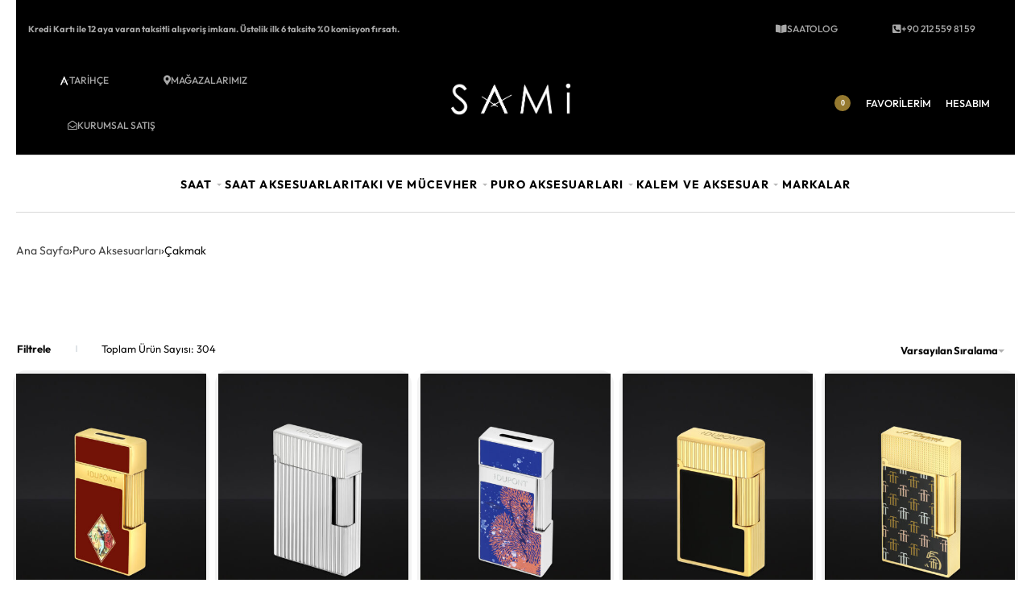

--- FILE ---
content_type: text/html; charset=UTF-8
request_url: https://samiwatches.com/product-category/cakmaklar/
body_size: 566034
content:
<!DOCTYPE html><html
lang=tr data-df  data-container=1440 data-xl=2 data-admin-bar=0 class=elementor-kit-48041><head><meta
charset="UTF-8"><meta
name="viewport" content="width=device-width, initial-scale=1"><link
rel=profile href=//gmpg.org/xfn/11><link
rel=pingback href=https://samiwatches.com/xmlrpc.php><meta
name="description" content="Türkiye Yetkili Saat Bayisi Sami Saat websitesinde Lüks Saat modellerini keşfedin, güvenle satın alın."><meta
name="keywords" content="Saat, Lüks Saat, İsviçre Saat Markaları, Saat Fiyatları, Bayan Kol Saati Modelleri, Erkek Saat Modelleri, Bayan Saat Modelleri, Saat Modelleri, Kol Saati, Omega Kol Saatleri, Omega Saat, Panerai Saat, Panerai Saat Fiyatları, Rolex Saat, IWC Saat, Tissot Saat, Hublot Kol Saati, Tag Heuer, Longines Saat, Saat Modelleri ve Fiyatları, Saat Aksesuarları, H Moser Cie Kol Saati, Kol Saati, Saat Erkek, TAG Heuer Saat, Cartier, Tıssot Saat, Tissot PRX, Saat Tamiri, Orijinal Saat, Düğün Saatleri, Damat Saati, Gelin Saati, Onlıne saat, Zenith Saat, Takı, Saatler, saatçi, Saat Fiyatları, Akıllı Saat, Yüzük, Altın, Messika, Kolye, 2026 Yeni Yıl Hediyeleri, Sevgililer Günü Hediye, Kurumsal Hediye, Sami Saat"><meta
name="author" content="Sami Saat ve Mücevherat"><link
rel=icon href=https://samiwatches.com/wp-content/uploads/2021/04/cropped-favicon-32x32.png sizes=32x32><link
rel=icon href=https://samiwatches.com/wp-content/uploads/2021/04/cropped-favicon-192x192.png sizes=192x192><link
rel=apple-touch-icon href=https://samiwatches.com/wp-content/uploads/2021/04/cropped-favicon-180x180.png><meta
name="msapplication-TileImage" content="https://samiwatches.com/wp-content/uploads/2021/04/cropped-favicon-270x270.png"><link
rel=icon href=https://samiwatches.com/favicon.ico type=image/x-icon><link
rel="shortcut icon" href=https://samiwatches.com/favicon.ico><link
rel=icon type=image/png href=https://samiwatches.com/favicon-96x96.png sizes=96x96><link
rel=icon type=image/svg+xml href=https://samiwatches.com/favicon.svg><link
rel=apple-touch-icon sizes=180x180 href=https://samiwatches.com/apple-touch-icon.png><meta
name="apple-mobile-web-app-title" content="Sami Saat ve Mücevherat"><link
rel=manifest href=https://samiwatches.com/site.webmanifest><meta
name="google-site-verification" content="CI0pcpr9EjcTzmYAvWoaYRdeanxXQNUpwOnNnyGsDug"><meta
name="p:domain_verify" content="d91fddf606d685c7503401de1c3ba2d3">
 <script async src="https://www.googletagmanager.com/gtag/js?id=G-MTZ8D13D1H"></script> <script>window.dataLayer = window.dataLayer || [];
  function gtag(){dataLayer.push(arguments);}
  gtag('js', new Date());
  gtag('config', 'G-MTZ8D13D1H');</script>  <script>(function(w,d,s,l,i){w[l]=w[l]||[];w[l].push({'gtm.start':
new Date().getTime(),event:'gtm.js'});var f=d.getElementsByTagName(s)[0],
j=d.createElement(s),dl=l!='dataLayer'?'&l='+l:'';j.async=true;j.src=
'https://www.googletagmanager.com/gtm.js?id='+i+dl;f.parentNode.insertBefore(j,f);
})(window,document,'script','dataLayer','GTM-MCFGKPV');</script> 
 <script async src="https://www.googletagmanager.com/gtag/js?id=AW-11272399732"></script> <script>window.dataLayer = window.dataLayer || [];
  function gtag(){dataLayer.push(arguments);}
  gtag('js', new Date());
  gtag('config', 'AW-11272399732');</script> <title>Çakmak - Sami Saat ve Mücevherat</title><meta
name='robots' content='max-image-preview:large, max-snippet:-1, max-video-preview:-1'><link
rel=canonical href=https://samiwatches.com/product-category/aksesuar/cakmaklar><meta
name="description" content="S.T. Dupont lüks çakmaklar, eşsiz el işçiliği ve ikonik “cling” sesiyle zarafeti yansıtır. Yenilikçi tasarımlar Sami Saat Online Butik’te sizi bekliyor."><link
rel=next href=https://samiwatches.com/product-category/puro-aksesuarlari/cakmaklar/page/2/ ><meta
property="og:title" content="Çakmak - Sami Saat ve Mücevherat"><meta
property="og:type" content="website"><meta
property="og:image" content="https://samiwatches.com/wp-content/uploads/2024/10/sami-saat-yetkili-saat-bayisi-luks-saat-jpg.webp"><meta
property="og:image:width" content="1200"><meta
property="og:image:height" content="630"><meta
property="og:image:alt" content="Sami Saat Yetkili Lüks Saat Bayisi"><meta
property="og:description" content="S.T. Dupont lüks çakmaklar, eşsiz el işçiliği ve ikonik “cling” sesiyle zarafeti yansıtır. Yenilikçi tasarımlar Sami Saat Online Butik’te sizi bekliyor."><meta
property="og:url" content="https://samiwatches.com/product-category/aksesuar/cakmaklar"><meta
property="og:locale" content="tr_TR"><meta
property="og:site_name" content="Sami Saat ve Mücevherat"><meta
name="twitter:card" content="summary_large_image"><meta
name="twitter:image" content="https://samiwatches.com/wp-content/uploads/2024/10/sami-saat-yetkili-saat-bayisi-luks-saat-jpg.webp"><link
rel=alternate type=application/rss+xml title="Sami Saat ve Mücevherat &raquo; akışı" href=https://samiwatches.com/feed/ ><link
rel=alternate type=application/rss+xml title="Sami Saat ve Mücevherat &raquo; yorum akışı" href=https://samiwatches.com/comments/feed/ ><link
rel=alternate type=application/rss+xml title="Sami Saat ve Mücevherat &raquo; Çakmak Kategori akışı" href=https://samiwatches.com/product-category/puro-aksesuarlari/cakmaklar/feed/ ><style id=wp-img-auto-sizes-contain-inline-css>img:is([sizes=auto i],[sizes^="auto," i]){contain-intrinsic-size:3000px 1500px}
/*# sourceURL=wp-img-auto-sizes-contain-inline-css */</style><link
rel=stylesheet id=gs-swiper-css href='https://samiwatches.com/wp-content/plugins/gs-logo-slider/assets/libs/swiper-js/swiper.min.css?ver=3.8.1' type=text/css media=all><link
rel=stylesheet id=gs-tippyjs-css href='https://samiwatches.com/wp-content/plugins/gs-logo-slider/assets/libs/tippyjs/tippy.css?ver=3.8.1' type=text/css media=all><link
rel=stylesheet id=gs-logo-public-css href='https://samiwatches.com/wp-content/plugins/gs-logo-slider/assets/css/gs-logo.min.css?ver=3.8.1' type=text/css media=all><link
rel=stylesheet id=wp-block-library-css href='https://samiwatches.com/wp-includes/css/dist/block-library/style.min.css?ver=6.9' type=text/css media=all><style id=classic-theme-styles-inline-css>/*! This file is auto-generated */
.wp-block-button__link{color:#fff;background-color:#32373c;border-radius:9999px;box-shadow:none;text-decoration:none;padding:calc(.667em + 2px) calc(1.333em + 2px);font-size:1.125em}.wp-block-file__button{background:#32373c;color:#fff;text-decoration:none}
/*# sourceURL=/wp-includes/css/classic-themes.min.css */</style><style id=safe-svg-svg-icon-style-inline-css>.safe-svg-cover{text-align:center}.safe-svg-cover .safe-svg-inside{display:inline-block;max-width:100%}.safe-svg-cover svg{fill:currentColor;height:100%;max-height:100%;max-width:100%;width:100%}

/*# sourceURL=https://samiwatches.com/wp-content/plugins/safe-svg/dist/safe-svg-block-frontend.css */</style><style id=global-styles-inline-css>/*<![CDATA[*/:root{--wp--preset--aspect-ratio--square: 1;--wp--preset--aspect-ratio--4-3: 4/3;--wp--preset--aspect-ratio--3-4: 3/4;--wp--preset--aspect-ratio--3-2: 3/2;--wp--preset--aspect-ratio--2-3: 2/3;--wp--preset--aspect-ratio--16-9: 16/9;--wp--preset--aspect-ratio--9-16: 9/16;--wp--preset--color--black: #000000;--wp--preset--color--cyan-bluish-gray: #abb8c3;--wp--preset--color--white: #ffffff;--wp--preset--color--pale-pink: #f78da7;--wp--preset--color--vivid-red: #cf2e2e;--wp--preset--color--luminous-vivid-orange: #ff6900;--wp--preset--color--luminous-vivid-amber: #fcb900;--wp--preset--color--light-green-cyan: #7bdcb5;--wp--preset--color--vivid-green-cyan: #00d084;--wp--preset--color--pale-cyan-blue: #8ed1fc;--wp--preset--color--vivid-cyan-blue: #0693e3;--wp--preset--color--vivid-purple: #9b51e0;--wp--preset--gradient--vivid-cyan-blue-to-vivid-purple: linear-gradient(135deg,rgb(6,147,227) 0%,rgb(155,81,224) 100%);--wp--preset--gradient--light-green-cyan-to-vivid-green-cyan: linear-gradient(135deg,rgb(122,220,180) 0%,rgb(0,208,130) 100%);--wp--preset--gradient--luminous-vivid-amber-to-luminous-vivid-orange: linear-gradient(135deg,rgb(252,185,0) 0%,rgb(255,105,0) 100%);--wp--preset--gradient--luminous-vivid-orange-to-vivid-red: linear-gradient(135deg,rgb(255,105,0) 0%,rgb(207,46,46) 100%);--wp--preset--gradient--very-light-gray-to-cyan-bluish-gray: linear-gradient(135deg,rgb(238,238,238) 0%,rgb(169,184,195) 100%);--wp--preset--gradient--cool-to-warm-spectrum: linear-gradient(135deg,rgb(74,234,220) 0%,rgb(151,120,209) 20%,rgb(207,42,186) 40%,rgb(238,44,130) 60%,rgb(251,105,98) 80%,rgb(254,248,76) 100%);--wp--preset--gradient--blush-light-purple: linear-gradient(135deg,rgb(255,206,236) 0%,rgb(152,150,240) 100%);--wp--preset--gradient--blush-bordeaux: linear-gradient(135deg,rgb(254,205,165) 0%,rgb(254,45,45) 50%,rgb(107,0,62) 100%);--wp--preset--gradient--luminous-dusk: linear-gradient(135deg,rgb(255,203,112) 0%,rgb(199,81,192) 50%,rgb(65,88,208) 100%);--wp--preset--gradient--pale-ocean: linear-gradient(135deg,rgb(255,245,203) 0%,rgb(182,227,212) 50%,rgb(51,167,181) 100%);--wp--preset--gradient--electric-grass: linear-gradient(135deg,rgb(202,248,128) 0%,rgb(113,206,126) 100%);--wp--preset--gradient--midnight: linear-gradient(135deg,rgb(2,3,129) 0%,rgb(40,116,252) 100%);--wp--preset--font-size--small: 13px;--wp--preset--font-size--medium: 20px;--wp--preset--font-size--large: 36px;--wp--preset--font-size--x-large: 42px;--wp--preset--spacing--20: 0.44rem;--wp--preset--spacing--30: 0.67rem;--wp--preset--spacing--40: 1rem;--wp--preset--spacing--50: 1.5rem;--wp--preset--spacing--60: 2.25rem;--wp--preset--spacing--70: 3.38rem;--wp--preset--spacing--80: 5.06rem;--wp--preset--shadow--natural: 6px 6px 9px rgba(0, 0, 0, 0.2);--wp--preset--shadow--deep: 12px 12px 50px rgba(0, 0, 0, 0.4);--wp--preset--shadow--sharp: 6px 6px 0px rgba(0, 0, 0, 0.2);--wp--preset--shadow--outlined: 6px 6px 0px -3px rgb(255, 255, 255), 6px 6px rgb(0, 0, 0);--wp--preset--shadow--crisp: 6px 6px 0px rgb(0, 0, 0);}:where(.is-layout-flex){gap: 0.5em;}:where(.is-layout-grid){gap: 0.5em;}body .is-layout-flex{display: flex;}.is-layout-flex{flex-wrap: wrap;align-items: center;}.is-layout-flex > :is(*, div){margin: 0;}body .is-layout-grid{display: grid;}.is-layout-grid > :is(*, div){margin: 0;}:where(.wp-block-columns.is-layout-flex){gap: 2em;}:where(.wp-block-columns.is-layout-grid){gap: 2em;}:where(.wp-block-post-template.is-layout-flex){gap: 1.25em;}:where(.wp-block-post-template.is-layout-grid){gap: 1.25em;}.has-black-color{color: var(--wp--preset--color--black) !important;}.has-cyan-bluish-gray-color{color: var(--wp--preset--color--cyan-bluish-gray) !important;}.has-white-color{color: var(--wp--preset--color--white) !important;}.has-pale-pink-color{color: var(--wp--preset--color--pale-pink) !important;}.has-vivid-red-color{color: var(--wp--preset--color--vivid-red) !important;}.has-luminous-vivid-orange-color{color: var(--wp--preset--color--luminous-vivid-orange) !important;}.has-luminous-vivid-amber-color{color: var(--wp--preset--color--luminous-vivid-amber) !important;}.has-light-green-cyan-color{color: var(--wp--preset--color--light-green-cyan) !important;}.has-vivid-green-cyan-color{color: var(--wp--preset--color--vivid-green-cyan) !important;}.has-pale-cyan-blue-color{color: var(--wp--preset--color--pale-cyan-blue) !important;}.has-vivid-cyan-blue-color{color: var(--wp--preset--color--vivid-cyan-blue) !important;}.has-vivid-purple-color{color: var(--wp--preset--color--vivid-purple) !important;}.has-black-background-color{background-color: var(--wp--preset--color--black) !important;}.has-cyan-bluish-gray-background-color{background-color: var(--wp--preset--color--cyan-bluish-gray) !important;}.has-white-background-color{background-color: var(--wp--preset--color--white) !important;}.has-pale-pink-background-color{background-color: var(--wp--preset--color--pale-pink) !important;}.has-vivid-red-background-color{background-color: var(--wp--preset--color--vivid-red) !important;}.has-luminous-vivid-orange-background-color{background-color: var(--wp--preset--color--luminous-vivid-orange) !important;}.has-luminous-vivid-amber-background-color{background-color: var(--wp--preset--color--luminous-vivid-amber) !important;}.has-light-green-cyan-background-color{background-color: var(--wp--preset--color--light-green-cyan) !important;}.has-vivid-green-cyan-background-color{background-color: var(--wp--preset--color--vivid-green-cyan) !important;}.has-pale-cyan-blue-background-color{background-color: var(--wp--preset--color--pale-cyan-blue) !important;}.has-vivid-cyan-blue-background-color{background-color: var(--wp--preset--color--vivid-cyan-blue) !important;}.has-vivid-purple-background-color{background-color: var(--wp--preset--color--vivid-purple) !important;}.has-black-border-color{border-color: var(--wp--preset--color--black) !important;}.has-cyan-bluish-gray-border-color{border-color: var(--wp--preset--color--cyan-bluish-gray) !important;}.has-white-border-color{border-color: var(--wp--preset--color--white) !important;}.has-pale-pink-border-color{border-color: var(--wp--preset--color--pale-pink) !important;}.has-vivid-red-border-color{border-color: var(--wp--preset--color--vivid-red) !important;}.has-luminous-vivid-orange-border-color{border-color: var(--wp--preset--color--luminous-vivid-orange) !important;}.has-luminous-vivid-amber-border-color{border-color: var(--wp--preset--color--luminous-vivid-amber) !important;}.has-light-green-cyan-border-color{border-color: var(--wp--preset--color--light-green-cyan) !important;}.has-vivid-green-cyan-border-color{border-color: var(--wp--preset--color--vivid-green-cyan) !important;}.has-pale-cyan-blue-border-color{border-color: var(--wp--preset--color--pale-cyan-blue) !important;}.has-vivid-cyan-blue-border-color{border-color: var(--wp--preset--color--vivid-cyan-blue) !important;}.has-vivid-purple-border-color{border-color: var(--wp--preset--color--vivid-purple) !important;}.has-vivid-cyan-blue-to-vivid-purple-gradient-background{background: var(--wp--preset--gradient--vivid-cyan-blue-to-vivid-purple) !important;}.has-light-green-cyan-to-vivid-green-cyan-gradient-background{background: var(--wp--preset--gradient--light-green-cyan-to-vivid-green-cyan) !important;}.has-luminous-vivid-amber-to-luminous-vivid-orange-gradient-background{background: var(--wp--preset--gradient--luminous-vivid-amber-to-luminous-vivid-orange) !important;}.has-luminous-vivid-orange-to-vivid-red-gradient-background{background: var(--wp--preset--gradient--luminous-vivid-orange-to-vivid-red) !important;}.has-very-light-gray-to-cyan-bluish-gray-gradient-background{background: var(--wp--preset--gradient--very-light-gray-to-cyan-bluish-gray) !important;}.has-cool-to-warm-spectrum-gradient-background{background: var(--wp--preset--gradient--cool-to-warm-spectrum) !important;}.has-blush-light-purple-gradient-background{background: var(--wp--preset--gradient--blush-light-purple) !important;}.has-blush-bordeaux-gradient-background{background: var(--wp--preset--gradient--blush-bordeaux) !important;}.has-luminous-dusk-gradient-background{background: var(--wp--preset--gradient--luminous-dusk) !important;}.has-pale-ocean-gradient-background{background: var(--wp--preset--gradient--pale-ocean) !important;}.has-electric-grass-gradient-background{background: var(--wp--preset--gradient--electric-grass) !important;}.has-midnight-gradient-background{background: var(--wp--preset--gradient--midnight) !important;}.has-small-font-size{font-size: var(--wp--preset--font-size--small) !important;}.has-medium-font-size{font-size: var(--wp--preset--font-size--medium) !important;}.has-large-font-size{font-size: var(--wp--preset--font-size--large) !important;}.has-x-large-font-size{font-size: var(--wp--preset--font-size--x-large) !important;}
:where(.wp-block-post-template.is-layout-flex){gap: 1.25em;}:where(.wp-block-post-template.is-layout-grid){gap: 1.25em;}
:where(.wp-block-term-template.is-layout-flex){gap: 1.25em;}:where(.wp-block-term-template.is-layout-grid){gap: 1.25em;}
:where(.wp-block-columns.is-layout-flex){gap: 2em;}:where(.wp-block-columns.is-layout-grid){gap: 2em;}
:root :where(.wp-block-pullquote){font-size: 1.5em;line-height: 1.6;}
/*# sourceURL=global-styles-inline-css *//*]]>*/</style><style id=woocommerce-inline-inline-css>.woocommerce form .form-row .required { visibility: visible; }
.woocommerce form .form-row abbr.required { visibility: visible; }
/*# sourceURL=woocommerce-inline-inline-css */</style><link
rel=stylesheet id=wpsl-styles-css href='https://samiwatches.com/wp-content/plugins/wp-store-locator/css/styles.min.css?ver=2.2.261' type=text/css media=all><link
rel=stylesheet id=woo-variation-swatches-css href='https://samiwatches.com/wp-content/plugins/woo-variation-swatches/assets/css/frontend.min.css?ver=1762935305' type=text/css media=all><style id=woo-variation-swatches-inline-css>/*<![CDATA[*/:root {
--wvs-tick:url("data:image/svg+xml;utf8,%3Csvg filter='drop-shadow(0px 0px 2px rgb(0 0 0 / .8))' xmlns='http://www.w3.org/2000/svg'  viewBox='0 0 30 30'%3E%3Cpath fill='none' stroke='%23ffffff' stroke-linecap='round' stroke-linejoin='round' stroke-width='4' d='M4 16L11 23 27 7'/%3E%3C/svg%3E");

--wvs-cross:url("data:image/svg+xml;utf8,%3Csvg filter='drop-shadow(0px 0px 5px rgb(255 255 255 / .6))' xmlns='http://www.w3.org/2000/svg' width='72px' height='72px' viewBox='0 0 24 24'%3E%3Cpath fill='none' stroke='%23ff0000' stroke-linecap='round' stroke-width='0.6' d='M5 5L19 19M19 5L5 19'/%3E%3C/svg%3E");
--wvs-single-product-item-width:30px;
--wvs-single-product-item-height:30px;
--wvs-single-product-item-font-size:16px}
/*# sourceURL=woo-variation-swatches-inline-css *//*]]>*/</style><link
rel=stylesheet id=elementor-frontend-css href='https://samiwatches.com/wp-content/plugins/elementor/assets/css/frontend.min.css?ver=3.34.1' type=text/css media=all><link
id=rey-hs-css type=text/css href="https://samiwatches.com/wp-content/uploads/rey/hs-1218a28f46.css?ver=3.1.10.1762773837"  rel=stylesheet media=all><link
id=rey-ds-css type=text/css href="https://samiwatches.com/wp-content/uploads/rey/ds-c421eb4917.css?ver=3.1.10.1765367500" data-noptimize data-no-optimize=1 data-pagespeed-no-defer data-pagespeed-no-transform data-minify=1 rel=preload as=style onload="this.onload=null;this.rel='stylesheet';" media=all>
<noscript><link
rel=stylesheet href=https://samiwatches.com/wp-content/uploads/rey/ds-c421eb4917.css data-no-minify=1></noscript><link
rel=stylesheet id=elementor-post-2460-css href='https://samiwatches.com/wp-content/uploads/elementor/css/post-2460.css?ver=1768207475' type=text/css media=all><link
rel=stylesheet onload="this.onload=null;this.media='all';" media=print  data-noptimize data-no-optimize=1 data-pagespeed-no-defer data-pagespeed-no-transform data-minify=1 data-no-rel=stylesheet id=elementor-post-210-css href='https://samiwatches.com/wp-content/uploads/elementor/css/post-210.css?ver=1768207474' type=text/css data-media=all>
<noscript><link
rel=stylesheet data-noptimize data-no-optimize=1 data-pagespeed-no-defer data-pagespeed-no-transform data-minify=1 data-id=elementor-post-210-css href='https://samiwatches.com/wp-content/uploads/elementor/css/post-210.css?ver=1768207474' data-type=text/css data-media=all>
</noscript><link
rel=stylesheet id=cwginstock_frontend_css-css href='https://samiwatches.com/wp-content/plugins/back-in-stock-notifier-for-woocommerce/assets/css/frontend.min.css?ver=6.3.0' type=text/css media><link
rel=stylesheet id=cwginstock_bootstrap-css href='https://samiwatches.com/wp-content/plugins/back-in-stock-notifier-for-woocommerce/assets/css/bootstrap.min.css?ver=6.3.0' type=text/css media><link
rel=stylesheet id=cwginstock_phone_css-css href='https://samiwatches.com/wp-content/plugins/back-in-stock-notifier-for-woocommerce/assets/css/intlTelInput.min.css?ver=6.3.0' type=text/css media><link
rel=stylesheet id=elementor-icons-shared-0-css href='https://samiwatches.com/wp-content/plugins/elementor/assets/lib/font-awesome/css/fontawesome.min.css?ver=5.15.3' type=text/css media=all><link
rel=stylesheet id=elementor-icons-fa-solid-css href='https://samiwatches.com/wp-content/plugins/elementor/assets/lib/font-awesome/css/solid.min.css?ver=5.15.3' type=text/css media=all><link
rel=stylesheet id=elementor-icons-fa-regular-css href='https://samiwatches.com/wp-content/plugins/elementor/assets/lib/font-awesome/css/regular.min.css?ver=5.15.3' type=text/css media=all><link
rel=stylesheet id=elementor-icons-fa-brands-css href='https://samiwatches.com/wp-content/plugins/elementor/assets/lib/font-awesome/css/brands.min.css?ver=5.15.3' type=text/css media=all> <script src="https://samiwatches.com/wp-includes/js/jquery/jquery.min.js?ver=3.7.1" id=jquery-core-js></script> <script src="https://samiwatches.com/wp-includes/js/jquery/jquery-migrate.min.js?ver=3.4.1" id=jquery-migrate-js></script> <script src="https://samiwatches.com/wp-content/plugins/woocommerce/assets/js/jquery-blockui/jquery.blockUI.min.js?ver=2.7.0-wc.10.4.3" id=wc-jquery-blockui-js data-wp-strategy=defer></script> <script id=wc-add-to-cart-js-extra>var wc_add_to_cart_params = {"ajax_url":"/wp-admin/admin-ajax.php","wc_ajax_url":"/?wc-ajax=%%endpoint%%","i18n_view_cart":"Sepetim","cart_url":"https://samiwatches.com/sepetim/","is_cart":"","cart_redirect_after_add":""};
//# sourceURL=wc-add-to-cart-js-extra</script> <script src="https://samiwatches.com/wp-content/plugins/woocommerce/assets/js/frontend/add-to-cart.min.js?ver=10.4.3" id=wc-add-to-cart-js defer=defer data-wp-strategy=defer></script> <script src="https://samiwatches.com/wp-content/plugins/woocommerce/assets/js/js-cookie/js.cookie.min.js?ver=2.1.4-wc.10.4.3" id=wc-js-cookie-js defer=defer data-wp-strategy=defer></script> <script id=woocommerce-js-extra>var woocommerce_params = {"ajax_url":"/wp-admin/admin-ajax.php","wc_ajax_url":"/?wc-ajax=%%endpoint%%","i18n_password_show":"\u015eifreyi g\u00f6ster","i18n_password_hide":"\u015eifreyi gizle"};
//# sourceURL=woocommerce-js-extra</script> <script src="https://samiwatches.com/wp-content/plugins/woocommerce/assets/js/frontend/woocommerce.min.js?ver=10.4.3" id=woocommerce-js defer=defer data-wp-strategy=defer></script> <link
rel=https://api.w.org/ href=https://samiwatches.com/wp-json/ ><link
rel=alternate title=JSON type=application/json href=https://samiwatches.com/wp-json/wp/v2/product_cat/186><link
rel=EditURI type=application/rsd+xml title=RSD href=https://samiwatches.com/xmlrpc.php?rsd><meta
name="generator" content="WordPress 6.9"><meta
name="generator" content="WooCommerce 10.4.3"><meta
name="generator" content="performance-lab 4.0.1; plugins: webp-uploads"><meta
name="generator" content="webp-uploads 2.6.1">
<noscript><style>.woocommerce ul.products li.product.is-animated-entry {opacity: 1;transform: none;}
		.woocommerce div.product .woocommerce-product-gallery:after {display: none;}
		.woocommerce div.product .woocommerce-product-gallery .woocommerce-product-gallery__wrapper {opacity: 1}</style></noscript>
<noscript><style>.woocommerce-product-gallery{ opacity: 1 !important; }</style></noscript><meta
name="generator" content="Elementor 3.34.1; features: additional_custom_breakpoints; settings: css_print_method-external, google_font-enabled, font_display-auto"><link
rel=icon href=https://samiwatches.com/wp-content/uploads/2025/07/cropped-sami-favicon-jpg-32x32.webp sizes=32x32><link
rel=icon href=https://samiwatches.com/wp-content/uploads/2025/07/cropped-sami-favicon-jpg-192x192.webp sizes=192x192><link
rel=apple-touch-icon href=https://samiwatches.com/wp-content/uploads/2025/07/cropped-sami-favicon-jpg-180x180.webp><meta
name="msapplication-TileImage" content="https://samiwatches.com/wp-content/uploads/2025/07/cropped-sami-favicon-jpg-270x270.webp"><style id=wp-custom-css>/*<![CDATA[*/body:not(.elementor-editor-active):not(.elementor-editor-preview):not(.customizer-preview-mode) .rey-animate-el.rey-anim--subject-column:not(.--started){visibility:visible}
.menu-item-63866 a span{color:#B58512 !important; }
.rey-filterPanel .widget {
    --widget-mt: 1.0rem;
}
.rey-productThumbnail {
    --woocomerce-thpos-distance: 10px !important;
}
.rey-checkoutPage.--layout-custom .rey-checkoutPage-review-toggle{
	margin-bottom: 0px !important;
}
.woocommerce form.woocommerce-checkout {
    margin-top: 0px !important;
}

.cwginstock-subscribe-form .panel-primary>.panel-heading {
        background-color: #020101 !important;
    border-color: #020101 !important;
}
.cwgstock_button {
    margin: 10px 0 !important;
    width: 100% !important;
}

.cwginstock-panel-heading h4 {
     margin-top: 20px !important;
}

.woocommerce-Reviews ol.commentlist {
    display: none !important;
}

.gs_logo_single.gs_logo-single--flex-center{
	  border-style: solid !important;
    border-color: #e6e6e64a !important;
	border-radius: 5px !important;
}

div.wpforms-container-full input[type=submit]:not(:hover):not(:active), div.wpforms-container-full button[type=submit]:not(:hover):not(:active), div.wpforms-container-full .wpforms-page-button:not(:hover):not(:active), .wp-core-ui div.wpforms-container-full input[type=submit]:not(:hover):not(:active), .wp-core-ui div.wpforms-container-full button[type=submit]:not(:hover):not(:active), .wp-core-ui div.wpforms-container-full .wpforms-page-button:not(:hover):not(:active) {
    background-color: #0a0a0a !important;
    color: var(--wpforms-button-text-color);
}

address {
    font-style: normal !important;
}
.rey-coverDistortion .cDistortion-nav{
	bottom: 2vh !important;
	cursor: pointer !important;
}

.rey-accountPanel-title{
	display:none !important;
}
.cwginstock-subscribe-form .panel-primary {
    border-color: #000000;
}

.cwg_popup_submit {
    margin-bottom: 30px;
    color: #db0000 !important;
    text-transform: uppercase !important;
    --icon-indent: 8px !important;
    --icon-size: 12px !important;
    font-family: "Rey Primary", Sans-serif !important;
    font-size: 12px !important;
    font-weight: bold !important;
    fill: var(--e-global-color-d7b32bd);
    color: var(--e-global-color-d7b32bd);
    border-style: solid !important;
    border-width: 1px 1px 1px 1px !important;
    border-color: var(--e-global-color-34f965e) !important;
    padding: 1.3em 3.5em 1.3em 3.5em !important;
}

.cwgstock_button {
    color: #000000 !important;
    text-transform: uppercase !important;
    --icon-indent: 8px !important;
    --icon-size: 12px !important;
    font-family: "Rey Primary", Sans-serif !important;
    font-size: 12px !important;
    font-weight: bold !important;
    fill: var(--e-global-color-d7b32bd);
    color: var(--e-global-color-d7b32bd);
    border-style: solid !important;
    border-width: 1px 1px 1px 1px !important;
    border-color: var(--e-global-color-34f965e) !important;
    padding: 2em 2em 2em 2em !important;
    margin: 20px 0;
    width: 93%;
}
.swal2-content{
   padding: 0 0.1em !important;
}

table.shop_attributes th {
    font-size: .875rem;
}
.ss-hidden-bar .ss-content {
    padding-right: 18px;
}

/* stok of */
.woocommerce ul.products li.product.outofstock {
    opacity: 0.7; 
    position: relative;
}

.reyajfilter-stock-filter.--buttons {
    border: 1px solid #848484;
	  height:48px;
    }
.woocommerce .button{
	--btn-font-size: 15px;
}

form .form-row .input-checkbox {
    display: inline;
    text-align: center;
    vertical-align: middle;
    width: 20px;
    height: 20px;
    cursor: pointer;
    transition: all .2s ease;
}

.wooccm-additional-fields{
	background: #f5f5f5;
	padding:10px;
	margin-bottom:20px;
}

.custom-back-button{
    display: block;
    margin: 0px 0px 10px 0px;
    color: #000;
    width: 80px;
    height: 30px;
    cursor: pointer;
	  color: #916b10 !important;
}

form .form-row label, .wccf_field_container label {
    font-size: 14px;
    font-weight: var(--font-weight-bold);
    text-transform: inherit;
    margin-bottom: 5px;
    color: HSL(var(--neutral-6));
}

.elementor-2460 .elementor-element.elementor-element-cda93bc a{
	color:#0c0d0e;
}
.elementor-2460 .elementor-element.elementor-element-cda93bc a:hover{
	color:#85715d;
}
.summary > .rey-breadcrumbs {
    display: none;
}
.woocommerce ul.products li.product .price {
    font-family: inherit !important;
}

.rey-loopPrice .woocommerce-Price-amount {
    font-weight:400 !important; 
}

.rey-cartPage.--layout-custom .cart_totals>h2 {
    margin-top: 10px !important;
}
.rey-breadcrumbs.--pdp-style {
    margin-bottom: calc(var(--summary-spacing, 10px) * 1.5);
}
.woocommerce-product-gallery{
    margin-bottom: var(--pdp-gallery-mb, 10px);
}

.rey-checkoutPage.--layout-custom p{
	color: #006D12 !important;
	font-size:14px;
}

.woocommerce .rey-cartBtnQty .button, .woocommerce .rey-cartBtnQty .btn {
    --accent-hover-color: #85715d !important;
}
div.product .single_add_to_cart_button svg {
    font-size: 1.4em;
}
.rey-searchPanel input[type=search] {
    font-size: .85rem;
    text-transform: var(--h-text-transform);
    font-weight: var(--font-weight-normal);
    color: var(--search-text-color, HSL(var(--neutral-9)));
    padding: 0;
}

:root {
    --rey-container-spacing: 20px;
	  --h-text-transform:normal !important;
    --main-gutter-size: 20px;
    --content-padding-top: 40px;
    --content-padding-bottom: 40px;
    --body-bg-color: #ffffff;
    --body-color: #0a0a0a;
    --link-color: #3f3f3f;
    --link-color-hover: #7a746e;
    --neutral-hue: 210;
    --blog-columns: 1;
    --sidebar-size: 27%;
    --post-align-wide-size: 25vw;
    --scroll-top-bottom: 10vh;
	  --woocommerce-form-comp-heights: 50px;
    --woocommerce-products-gutter: 15px;
    --woocommerce-sidebar-size: 20%;
    --woocommerce-loop-cards-padding: 20px;
    --woocommerce-discount-color: #B58512 !important;
    --woocommerce-pdp-top: 15px !important;
    --woocommerce-summary-bgcolor: #ffffff !important;
}
:is(.rey-brandLink,.rey-productCategories) {
    font-size: 1.05rem !important;
}
div.product .rey-pSubtitle
 {
    color: #85715d !important;
    font-size: 15px !important;
	 font-weight:400 !important;
}
.woocommerce-loop-product__title a, .woocommerce-loop-category__title a
Belirginlik: (0,1,1)
 {
    font-size: 16px;
}
.rey-brandLink.--pdp {
    font-size: 2.5rem !important;
    margin-top: 1rem;
    margin-bottom: 1rem;
    color: black;
	  font-weight: 300;
}
.rey-cartRecent-items .rey-brandLink {
    font-size: .625rem !important;
}

table.shop_attributes td {
    text-align: start;
	  font-weight: 500;
}
.woocommerce-checkout .checkout .col-2 h3#ship-to-different-address, #add_payment_method .checkout .col-2 h3#ship-to-different-address
 {
    display: none;
}
.rey-productTitle-wrapper .product_title {
  font-size: 1.75rem;
	font-weight: normal;
    }
.rey-breadcrumbs.--pdp-style {
     text-transform: math-auto;
}

.rey-mainMenu--desktop > .menu-item > a {
    font-weight: bold;
}
.gt_selector{background: black;color: #ccc;background-color: #1E1E1E;background-clip: padding-box;   border: var(--inp-bw, 1px) var(--inp-bs, solid) #000000;}


.rey-checkoutPage.--layout-custom .rey-checkoutPage-title {
    display: none !important;
}
.woocommerce-loop-product__title a{font-weight:500;color:#000}
.rey-checkoutPage.--layout-custom .rey-checkout-shippingMethods {
    display: none !important;
}

.rey-cartPage.--layout-custom .cart_totals .__no-shipping-text {
    display: none !important;
}

.rey-checkoutPage.--layout-custom .rey-checkoutChoose {
    display: none !important;
}



.rey-wc-skin--cards .rey-discount {
    background-color:#B58512 !important;
}

.rey-wc-skin--cards .price ins {
    color:black !important;
}

div.product p.price ins {
   color: var(--woocommerce-discount-color);
    font-size: 18px;
    text-decoration: none;
}
div.product p.price del {
    font-size: 18px !important;
}

.menu-item-126101 a{
    color:#B58512 !important; 
}
.menu-item-62344 a{
    color:#B58512 !important; 
}
.menu-item-62343 a{
    color:#B58512 !important; 
}
.menu-item-135067 a{
    color:#B58512 !important; 
}
.wc_payment_method .payment_method_gpos{
    color: #B58512; !important; 
}
div.product p.stock.in-stock, li.product .rey-loopStock.in-stock
 {
    color: #008f18 !important;
}
div.wpforms-container-full input[type=date], div.wpforms-container-full input[type=datetime], div.wpforms-container-full input[type=datetime-local], div.wpforms-container-full input[type=email], div.wpforms-container-full input[type=month], div.wpforms-container-full input[type=number], div.wpforms-container-full input[type=password], div.wpforms-container-full input[type=range], div.wpforms-container-full input[type=search], div.wpforms-container-full input[type=tel], div.wpforms-container-full input[type=text], div.wpforms-container-full input[type=time], div.wpforms-container-full input[type=url], div.wpforms-container-full input[type=week], div.wpforms-container-full select, div.wpforms-container-full textarea, .wp-core-ui div.wpforms-container-full input[type=date], .wp-core-ui div.wpforms-container-full input[type=datetime], .wp-core-ui div.wpforms-container-full input[type=datetime-local], .wp-core-ui div.wpforms-container-full input[type=email], .wp-core-ui div.wpforms-container-full input[type=month], .wp-core-ui div.wpforms-container-full input[type=number], .wp-core-ui div.wpforms-container-full input[type=password], .wp-core-ui div.wpforms-container-full input[type=range], .wp-core-ui div.wpforms-container-full input[type=search], .wp-core-ui div.wpforms-container-full input[type=tel], .wp-core-ui div.wpforms-container-full input[type=text], .wp-core-ui div.wpforms-container-full input[type=time], .wp-core-ui div.wpforms-container-full input[type=url], .wp-core-ui div.wpforms-container-full input[type=week], .wp-core-ui div.wpforms-container-full select, .wp-core-ui div.wpforms-container-full textarea{
    background: rgb(255, 255, 255);
    border: 1px solid rgb(149, 149, 147);
    border-radius: 0px;
    box-shadow: none;
    line-height: 1.33333;
    margin: 0px;
    max-width: none;
    padding: 1.1rem 0.95rem;
    width: 100%;
}

.reymodal .rey-requestQuote-modal {
        background-color: rgb(255 255 255 / 95%);
    }
#add_payment_method #payment ul.payment_methods .wc_payment_method img, .woocommerce-checkout #payment ul.payment_methods .wc_payment_method img {
    max-width: 10rem !important;
}
.woocommerce-MyAccount-navigation-link--payment-methods{
	display:none !important;
}

form .form-row .optional {
    display: none;
}

.woocommerce-checkout #payment ul.payment_methods .wc_payment_method img, #add_payment_method #payment ul.payment_methods .wc_payment_method img {
    max-height: 1em;
 }

.woocommerce-checkout #payment ul.payment_methods .wc_payment_method>label, #add_payment_method #payment ul.payment_methods .wc_payment_method>label {
    vertical-align: top;
}

.woocommerce .woocommerce-form-coupon-toggle {
    display: none;
}
.woocommerce-form-login-toggle {
    display: none;
}
.woocommerce form.woocommerce-checkout {
    margin-top: 20px;
}

.woocommerce-checkout #payment ul.payment_methods .wc_payment_method, #add_payment_method #payment ul.payment_methods .wc_payment_method {
    font-size: 14px !important;
}

.woocommerce .woocommerce-checkout .woocommerce-billing-fields h3, .woocommerce .woocommerce-checkout #order_review_heading, .woocommerce .woocommerce-checkout #ship-to-different-address {
    color: #727579;
}
form .form-row label, .wccf_field_container label {
    color: black;
}

.woocommerce .rey-requestQuote-modal label{
  text-transform: none !important;
	font-size: 14px !important;
}

.woocommerce-checkout #payment div.form-row, #add_payment_method #payment div.form-row {
    padding: 0px 30px 30px 30px !important;
}



    li.product {
         --components-spacing: 10px !important;
    }

:is(.rey-brandLink,.rey-productCategories) {
    font-weight: var(--font-weight-normal);
	text-transform:none;
}

.woocommerce-checkout #payment div.payment_box, #add_payment_method #payment div.payment_box {
        padding: 10px !important;
    }

.rey-productThumbnail{
   margin-bottom: max(var(--components-spacing, 10px)* var(--components-spacing-factor, 1), 10px) !important;
}

.wpforms-container .wpforms-field-label, .wp-core-ui div.wpforms-container .wpforms-field-label {
    font-size: 14px !important;
}
.woocommerce .rey-requestQuote-modal .rey-requestQuote-modalTitle {
      color: #9e804c !important;
}

div.product p.price {
    font-weight: var(--font-weight-normal) !important;
	font-size: 1.55rem !important;
}


.menu-item-43513 a{
    color:#B58512 !important; 
}
.woocommerce-checkout #payment .woocommerce-terms-and-conditions-wrapper .woocommerce-terms-and-conditions-checkbox-text, #add_payment_method #payment .woocommerce-terms-and-conditions-wrapper .woocommerce-terms-and-conditions-checkbox-text {
     font-size: .8125rem !important;
}
.div.product p.price{
	font-weight:normal !important;
 
}

.woocommerce .woocommerce-cart-form__actions .coupon label {
    margin-right: 10px;
}

.woocommerce-checkout #payment .place-order button[type=submit], #add_payment_method #payment .place-order button[type=submit] {
   --btn-bg-color: #3f73f6 !important;
}

    .woocommerce table.shop_table.woocommerce-cart-form__contents thead tr th {
      
        padding: var(--cart-table-padding, 10px) !important;
    }
@media (min-width: 1025px) {
    :root {
			--woocommerce-form-comp-heights: 55px;			
    }
	.pdp--fullscreen .rey-productSummary {
  border-bottom:none !important;
}
   .woocommerce .rey-checkoutBar-wrapper {
        margin-bottom: 0px;
    }
	:root {
	--woocommerce-form-comp-heights: 65px;
}  }

@media (min-width: 1025px){
    .rey-productSummary > .rey-breadcrumbs {
        display: none;
    }
    .summary > .rey-breadcrumbs {
        display:flex;
    }
	.rey-stickyAtc .rey-stickyAtc-title {
        font-size: 18px !important;
    }
	    li.product .rey-pSubtitle {
        font-size: 12px;
    }
	.rey-productSummary {
        justify-content: space-evenly !important;
    }
	#gpos-installment-main .gpos-family {
        width: 46% !important;
    }
	 .rey-checkoutPage.--layout-custom .rey-checkoutPage-review .woocommerce-checkout-review-order-table .rey-reviewOrder-img {
        width: 100px;
    }

		.woocommerce-result-count {
    text-transform: none !important;
    font-size: var(--loop-header-font-size, 12px !important);
    font-weight: var(--font-weight-normal) !important;
}

		.rey-loopHeader {
    padding-bottom: 5px;
    margin-bottom: 15px;
}
		.term-description{
		display:none !important; 
	}
 .woocommerce-products-header__title .rey-titleBack+span{
		display:none !important;
	}
	.rey-siteContainer{
		padding-top: 1rem;
	}
	.rey-checkoutPage.--layout-custom .rey-checkoutPage-form :is(input[type=text],input[type=number],input[type=tel],input[type=email],input[type=password],input[type=search],input[type=datetime],input[type=datetime-local],select,textarea,.select2-container .select2-selection--single,.select2-container--default.select2-container .select2-selection--single) {
        font-size: 14px;
    }
		.wccf_field_container label {
    font-size: 12px !important;
}
}

@media (min-width: 1024px) {
    #gpos-installment-main .gpos-family {
        width: 48% !important;
    }

	
	.rey-coverDistortion .cDistortion-captionBtn a.btn-dash
 {
    margin-top: 240px;
    padding-left: 0.5em;
    padding-right: 3.5em;
    margin-right: 240px;
}
	
	.woocommerce-result-count {
     text-transform: none !important;
    font-size: var(--loop-header-font-size, 12px !important);
    font-weight: var(--font-weight-normal) !important;
}
	.elementor-46228 .elementor-element.elementor-element-f53f3a4{
	margin-top: 15px;
    margin-bottom: 15px;
		}
		.rey-loopHeader {
    padding-bottom: 5px;
    margin-bottom: 15px;
}
		.term-description{
		display:none !important; 
	}
 .woocommerce-products-header__title .rey-titleBack+span{
		display:none !important;
	}
	.rey-siteContainer{
		padding-top: 1rem;
	}
	.rey-checkoutPage.--layout-custom .rey-checkoutPage-form :is(input[type=text],input[type=number],input[type=tel],input[type=email],input[type=password],input[type=search],input[type=datetime],input[type=datetime-local],select,textarea,.select2-container .select2-selection--single,.select2-container--default.select2-container .select2-selection--single) {
        font-size: 14px;
    }
	.wccf_field_container label {
    font-size: 12px !important;
}
}
@media only screen and (max-width: 600px)  {
  	.rey-innerSummary .rey-breadcrumbs{
        display: none;
    } 
	.rey-innerSummary {
    top: -20px;
}
	sup {
    top: -6.5em;
    left: 10px;
}


.rey-coverDistortion .cDistortion-captionBtn a.btn-dash
 {
    margin-top: 240px;
    padding-left: 0.5em;
    padding-right: 3.5em;
    margin-right: 240px;
}
	
		.woocommerce-result-count {
    display:none !important;
}
	
	.cwgstock_button {
    width: 91%;
}
	
	.rey-loopHeader {
    padding-bottom: 5px;
    margin-bottom: 15px;
}
	.term-description{
		display:none !important; 
	}
 .woocommerce-products-header__title .rey-titleBack+span{
		display:none !important;
	}
	.rey-siteContainer{
		padding-top: 1rem;
	}
	.rey-checkoutPage.--layout-custom .rey-checkoutPage-form :is(input[type=text],input[type=number],input[type=tel],input[type=email],input[type=password],input[type=search],input[type=datetime],input[type=datetime-local],select,textarea,.select2-container .select2-selection--single,.select2-container--default.select2-container .select2-selection--single) {
        font-size: 14px;
    }
	.wccf_field_container label {
    font-size: 12px !important;
}
	
}/*]]>*/</style><style id=reycore-inline-styles data-noptimize data-no-optimize=1 data-pagespeed-no-defer data-pagespeed-no-transform data-minify=1>/*<![CDATA[*/:root{--rey-container-spacing:20px;--main-gutter-size:20px;--content-padding-top:40px;--content-padding-bottom:40px;--body-bg-color:#ffffff;--body-color:#0a0a0a;--link-color:#3f3f3f;--link-color-hover:#7a746e;--neutral-hue:210;--blog-columns:1;--sidebar-size:27%;--post-align-wide-size:25vw;--scroll-top-bottom:10vh;--woocommerce-products-gutter:15px;--woocommerce-sidebar-size:30%;--woocommerce-loop-cards-padding:10px;--woocommerce-discount-color:#b58512;--psubtitle-loop-text-color:#85715d;--woocommerce-pp-sidebar-size:16%;--woocommerce-pdp-top:30px;--woocommerce-summary-size:50%;--woocommerce-summary-padding:44px;--woocommerce-fullscreen-top-padding-anim:10px;--psubtitle-pdp-text-color:#0a0a0a;--star-rating-color:#eacf00;}h2, .h2{font-size:16px;}body.header-top-overlay--is-opened.--o-src-menu{--header-text-color:#0a0a0a;}body.header-overlay--is-opened.--o-src-menu .rey-mainNavigation--desktop .menu-item.depth--0{color:#0a0a0a;}body.woocommerce ul.products li.product .woocommerce-loop-product__title, .woocommerce ul.products li.product[class*="rey-wc-skin"] .woocommerce-loop-product__title{font-size:14px;}.woocommerce ul.products li.product .price{font-family:Outfit;font-size:18px;font-weight:500;}.--fixed-summary{--woocommerce-fixedsummary-offset:10px;}div.product p.stock.in-stock, li.product .rey-loopStock.in-stock{color:#008f18;}div.product p.stock.out-of-stock, li.product .rey-loopStock.out-of-stock{color:#db0000;}.woocommerce .rey-cartBtnQty{--accent-color:#0a0a0a;}.woocommerce .rey-cartBtnQty .button, .woocommerce .rey-cartBtnQty .btn{--accent-hover-color:#0a0000;}.woocommerce-store-notice .woocommerce-store-notice-content{min-height:32px;}@media (min-width: 768px) and (max-width: 1025px){:root{--rey-container-spacing:15px;--main-gutter-size:15px;--blog-columns:1;--scroll-top-bottom:10vh;--woocommerce-products-gutter:10px;--woocommerce-summary-padding:0px;}}@media (max-width: 767px){:root{--rey-container-spacing:15px;--main-gutter-size:15px;--blog-columns:1;--scroll-top-bottom:10vh;--woocommerce-products-gutter:10px;--woocommerce-summary-padding:15px;}}@media (max-width: 1024px){.rey-filterPanel-wrapper.rey-sidePanel{width:100%;}}@media (min-width: 992px){:root{--pdp-brand-image-size:140px;}}@font-face { font-family:'Outfit';font-style:normal;font-weight:300;font-display:swap;src:url(https://samiwatches.com/wp-content/fonts/outfit/7a89c78995f75dc7) format('woff');}@font-face { font-family:'Outfit';font-style:normal;font-weight:400;font-display:swap;src:url(https://samiwatches.com/wp-content/fonts/outfit/43aa6164e9a29779) format('woff');}@font-face { font-family:'Outfit';font-style:normal;font-weight:500;font-display:swap;src:url(https://samiwatches.com/wp-content/fonts/outfit/2fc14a83f080a717) format('woff');}@font-face { font-family:'Outfit';font-style:normal;font-weight:700;font-display:swap;src:url(https://samiwatches.com/wp-content/fonts/outfit/5a22cd86cbbea873) format('woff');}@font-face { font-family:'Rey Primary';font-style:normal;font-weight:300;font-display:swap;src:url(https://samiwatches.com/wp-content/fonts/outfit/7a89c78995f75dc7) format('woff');}@font-face { font-family:'Rey Primary';font-style:normal;font-weight:400;font-display:swap;src:url(https://samiwatches.com/wp-content/fonts/outfit/43aa6164e9a29779) format('woff');}@font-face { font-family:'Rey Primary';font-style:normal;font-weight:500;font-display:swap;src:url(https://samiwatches.com/wp-content/fonts/outfit/2fc14a83f080a717) format('woff');}@font-face { font-family:'Rey Primary';font-style:normal;font-weight:700;font-display:swap;src:url(https://samiwatches.com/wp-content/fonts/outfit/5a22cd86cbbea873) format('woff');}@font-face { font-family:'Rey Secondary';font-style:normal;font-weight:300;font-display:swap;src:url(https://samiwatches.com/wp-content/fonts/outfit/7a89c78995f75dc7) format('woff');}@font-face { font-family:'Rey Secondary';font-style:normal;font-weight:400;font-display:swap;src:url(https://samiwatches.com/wp-content/fonts/outfit/43aa6164e9a29779) format('woff');}@font-face { font-family:'Rey Secondary';font-style:normal;font-weight:500;font-display:swap;src:url(https://samiwatches.com/wp-content/fonts/outfit/2fc14a83f080a717) format('woff');}@font-face { font-family:'Rey Secondary';font-style:normal;font-weight:700;font-display:swap;src:url(https://samiwatches.com/wp-content/fonts/outfit/5a22cd86cbbea873) format('woff');}@media (max-width: 1024px) {			:root {				--nav-breakpoint-desktop: none;				--nav-breakpoint-mobile: flex;			}		} :root{--primary-ff:Outfit, "Helvetica Neue", Helvetica, Arial, sans-serif;--secondary-ff:Outfit, "Helvetica Neue", Helvetica, Arial, sans-serif;--body-font-family: var(--primary-ff);--body-font-weight: 400;--link-color-hover:#7a746e;--accent-color:#212529;--accent-hover-color:#000000;--accent-text-color:#fff;} @media (min-width: 1440px) {				:root {					--container-max-width: calc(92vw - (var(--page-padding-left, 0px) + var(--page-padding-right, 0px)));				}			} :root{ --woocommerce-grid-columns:5; } @media(min-width: 768px) and (max-width: 1024px){:root{ --woocommerce-grid-columns:2; }} @media(max-width: 767px){:root{ --woocommerce-grid-columns:2; }}/*]]>*/</style><style id=rey-lazy-bg>.rey-js .elementor-element.rey-lazyBg, .rey-js .elementor-element.rey-lazyBg > .elementor-widget-container, .rey-js .elementor-element.rey-lazyBg > .elementor-widget-wrap { background-image: none !important; }</style></head><body
class="archive tax-product_cat term-cakmaklar term-186 wp-custom-logo wp-theme-rey theme-rey woocommerce woocommerce-page woocommerce-no-js woo-variation-swatches wvs-behavior-blur wvs-theme-rey wvs-show-label wvs-tooltip rey-no-js ltr --fixed-header woo-variation-swatches-stylesheet-disabled elementor-default elementor-kit-48041 rey-cwidth--vw elementor-opt r-notices" data-id=186 itemtype=https://schema.org/WebPage itemscope=itemscope> <script id=rey-no-js data-noptimize data-no-optimize=1 data-no-defer=1>document.body.classList.remove('rey-no-js');document.body.classList.add('rey-js');</script> <script id=rey-instant-js data-noptimize data-no-optimize=1 data-no-defer=1 data-pagespeed-no-defer>(function(){
				if( ! window.matchMedia("(max-width: 1024px)").matches && ("IntersectionObserver" in window) ){
					var io = new IntersectionObserver(entries => {
						window.reyScrollbarWidth = window.innerWidth - entries[0].boundingClientRect.width;
						document.documentElement.style.setProperty('--scrollbar-width', window.reyScrollbarWidth + "px");
						io.disconnect();
					});
					io.observe(document.documentElement);
				}
				let cw = parseInt(document.documentElement.getAttribute('data-container') || 1440);
				const sxl = function () {
					let xl;
					if ( window.matchMedia('(min-width: 1025px) and (max-width: ' + cw + 'px)').matches ) xl = 1; // 1440px - 1025px
					else if ( window.matchMedia('(min-width: ' + (cw + 1) + 'px)').matches ) xl = 2; // +1440px
					document.documentElement.setAttribute('data-xl', xl || 0);
				};
				sxl(); window.addEventListener('resize', sxl);
			})();</script> <a
href=#content class="skip-link screen-reader-text">Skip to content</a><div
id=page class="rey-siteWrapper "><div
class="rey-overlay rey-overlay--site" style=opacity:0;></div><header
class="rey-siteHeader rey-siteHeader--custom rey-siteHeader--2460 header-pos--fixed --not-mobile --loading-fixed-desktop" ><div
data-elementor-type=wp-post data-elementor-id=2460 class="elementor elementor-2460" data-elementor-post-type=rey-global-sections data-elementor-gstype=header data-page-el-selector=body.elementor-page-2460><section
class="hide-on-scroll elementor-section elementor-top-section elementor-element elementor-element-55779294 elementor-section-content-middle rey-section-bg--classic --disable-transitions-yes elementor-hidden-tablet elementor-hidden-phone elementor-section-boxed elementor-section-height-default elementor-section-height-default" data-id=55779294 data-element_type=section data-settings={&quot;background_background&quot;:&quot;classic&quot;}><div
class="elementor-container elementor-column-gap-default"><div
class="elementor-column elementor-col-50 elementor-top-column elementor-element elementor-element-195f55c1" data-id=195f55c1 data-element_type=column><div
class="elementor-column-wrap--195f55c1 elementor-widget-wrap elementor-element-populated"><div
class="elementor-element elementor-element-6186e905 elementor-widget elementor-widget-reycore-text-scroller" data-id=6186e905 data-element_type=widget data-widget_type=reycore-text-scroller.default><div
class=elementor-widget-container><div
class="rey-textScroller clearfix"><div
class="rey-textScroller-items splide rey-textScroller-6186e905  --vertical" data-slider-config='{"type":"fade","autoplay":true,"interval":4000,"delayInit":0,"customArrows":false,"speed":1}' ><div
class=splide__track><div
class=splide__list><div
class="splide__slide rey-textScroller-item" ><span><p>Kredi Kartı ile 12 aya varan taksitli alışveriş imkanı. Üstelik ilk 6 taksite %0 komisyon fırsatı.</p></span></div><div
class="splide__slide rey-textScroller-item" data-lazy-hidden><span><p>Hafta içi saat 13:00'a kadar verilen siparişlerde aynı gün kargo.</p></span></div><div
class="splide__slide rey-textScroller-item" data-lazy-hidden><span><p>Hafta içi saat 13:00'a kadar verilen siparişlerde aynı gün kargo.</p></span></div></div></div></div></div></div></div></div></div><div
class="elementor-column elementor-col-50 elementor-top-column elementor-element elementor-element-33ac672" data-id=33ac672 data-element_type=column><div
class="elementor-column-wrap--33ac672 elementor-widget-wrap elementor-element-populated"><div
class="elementor-element elementor-element-4abbce9 elementor-button-simple elementor-align-right elementor-widget__width-auto --btn-block--yes elementor-widget elementor-widget-button" data-id=4abbce9 data-element_type=widget data-widget_type=button.default><div
class=elementor-widget-container><div
class=elementor-button-wrapper>
<a
class="elementor-button elementor-button-link elementor-size-sm" href=https://samiwatches.com/armband-uhren-saatolog/ >
<span
class=elementor-button-content-wrapper>
<span
class=elementor-button-icon>
<i
aria-hidden=true class="fas fa-book-open"></i>		</span>
<span
class=elementor-button-text>SAATOLOG</span>
</span>
</a></div></div></div><div
class="elementor-element elementor-element-84b1109 elementor-button-simple elementor-align-left elementor-widget__width-auto --btn-block--yes elementor-widget elementor-widget-button" data-id=84b1109 data-element_type=widget data-widget_type=button.default><div
class=elementor-widget-container><div
class=elementor-button-wrapper>
<a
class="elementor-button elementor-size-sm" role=button>
<span
class=elementor-button-content-wrapper>
<span
class=elementor-button-icon>
<i
aria-hidden=true class="fas fa-phone-square-alt"></i>		</span>
<span
class=elementor-button-text>+90 212 559 81 59 </span>
</span>
</a></div></div></div></div></div></div></section><section
class="hide-on-scroll elementor-section elementor-top-section elementor-element elementor-element-2d235f4 elementor-section-content-middle rey-section-bg--classic --disable-transitions-yes elementor-hidden-tablet elementor-hidden-mobile elementor-section-boxed elementor-section-height-default elementor-section-height-default" data-id=2d235f4 data-element_type=section data-settings={&quot;background_background&quot;:&quot;classic&quot;}><div
class="elementor-container elementor-column-gap-default"><div
class="elementor-column elementor-col-33 elementor-top-column elementor-element elementor-element-07cc454" data-id=07cc454 data-element_type=column><div
class="elementor-column-wrap--07cc454 elementor-widget-wrap elementor-element-populated"><div
class="elementor-element elementor-element-f4f879b elementor-button-simple elementor-align-left elementor-widget__width-auto --btn-block--yes elementor-widget elementor-widget-button" data-id=f4f879b data-element_type=widget data-widget_type=button.default><div
class=elementor-widget-container><div
class=elementor-button-wrapper>
<a
class="elementor-button elementor-button-link elementor-size-sm" href=https://samiwatches.com/hakkimizda/ >
<span
class=elementor-button-content-wrapper>
<span
class=elementor-button-icon>
<svg
xmlns=http://www.w3.org/2000/svg xmlns:xlink=http://www.w3.org/1999/xlink id=Layer_1 x=0px y=0px viewBox="0 0 98.75 91.29" style="enable-background:new 0 0 98.75 91.29;" xml:space=preserve><style>.st0{fill:#FFFFFF;stroke:#FFFFFF;stroke-miterlimit:10;} .st1{fill-rule:evenodd;clip-rule:evenodd;fill:#FFFFFF;stroke:#FFFFFF;stroke-miterlimit:10;} .st2{fill:#FFFFFF;stroke:#FFFFFF;stroke-width:2.8776;stroke-linecap:round;stroke-linejoin:round;stroke-miterlimit:3.8636;}</style><path
class=st0 d="M49.72,61.58c0,1.59-1.29,2.88-2.88,2.88c-1.59,0-2.88-1.29-2.88-2.88c0-1.59,1.29-2.88,2.88-2.88 C48.43,58.7,49.72,59.99,49.72,61.58z"></path> <path
class=st0 d="M54.41,66.98c-0.11,0-0.23-0.03-0.33-0.1l-41.01-25.6c-0.29-0.18-0.38-0.57-0.2-0.86 c0.19-0.29,0.57-0.38,0.86-0.2l41.01,25.6c0.29,0.18,0.38,0.57,0.2,0.86C54.82,66.87,54.61,66.98,54.41,66.98z"></path> <path
class=st0 d="M38.39,66.98c-0.22,0-0.43-0.12-0.55-0.32c-0.17-0.3-0.06-0.68,0.24-0.85l53.9-30.05 c0.3-0.17,0.68-0.06,0.85,0.24c0.17,0.3,0.06,0.69-0.24,0.85L38.69,66.9C38.59,66.95,38.49,66.98,38.39,66.98z"></path> <polygon
class=st1 points="47.84,9.55 83.03,85 74.92,85 63.07,60.18 46.92,25.55 30.55,60.18 18.76,85 10.34,85 45.99,9.55 "></polygon> <polygon
class=st2 points="47.84,9.55 83.03,85 74.92,85 63.07,60.18 46.92,25.55 30.55,60.18 18.76,85 10.34,85 45.99,9.55 "></polygon> </svg>		</span>
<span
class=elementor-button-text>TARİHÇE</span>
</span>
</a></div></div></div><div
class="elementor-element elementor-element-28de1fb elementor-button-simple elementor-align-left elementor-widget__width-auto --btn-block--yes elementor-widget elementor-widget-button" data-id=28de1fb data-element_type=widget data-widget_type=button.default><div
class=elementor-widget-container><div
class=elementor-button-wrapper>
<a
class="elementor-button elementor-button-link elementor-size-sm" href=https://samiwatches.com/sami-saat-iletisim/ >
<span
class=elementor-button-content-wrapper>
<span
class=elementor-button-icon>
<i
aria-hidden=true class="fas fa-map-marker-alt"></i>		</span>
<span
class=elementor-button-text>MAĞAZALARIMIZ</span>
</span>
</a></div></div></div><div
class="elementor-element elementor-element-6564a37 elementor-button-simple elementor-align-left elementor-widget__width-auto --btn-block--yes elementor-widget elementor-widget-button" data-id=6564a37 data-element_type=widget data-widget_type=button.default><div
class=elementor-widget-container><div
class=elementor-button-wrapper>
<a
class="elementor-button elementor-button-link elementor-size-sm" href=https://samiwatches.com/kurumsal-satis/ >
<span
class=elementor-button-content-wrapper>
<span
class=elementor-button-icon>
<i
aria-hidden=true class="far fa-envelope-open"></i>		</span>
<span
class=elementor-button-text>KURUMSAL SATIŞ</span>
</span>
</a></div></div></div></div></div><div
class="elementor-column elementor-col-33 elementor-top-column elementor-element elementor-element-97fa3fb" data-id=97fa3fb data-element_type=column><div
class="elementor-column-wrap--97fa3fb elementor-widget-wrap elementor-element-populated"><div
data-sticky-logo=https://samiwatches.com/wp-content/uploads/2025/07/sami-logo-mobile-w.svg data-sticky-mobile-logo=https://samiwatches.com/wp-content/uploads/2025/07/sami-logo-mobile-w.svg class="elementor-element elementor-element-245e47a elementor-align-center elementor-widget__width-initial elementor-widget elementor-widget-reycore-header-logo" data-id=245e47a data-element_type=widget data-widget_type=reycore-header-logo.default><div
class=elementor-widget-container><div
class=rey-logoWrapper><div
class=rey-siteLogo>
<a
href=https://samiwatches.com/ data-no-lazy=1 data-skip-lazy=1 class="no-lazy custom-logo-link" rel=home itemprop=url><img
width=722 height=189 src=https://samiwatches.com/wp-content/uploads/2025/09/sami-logo-mobile-saat.png data-no-lazy=1 data-skip-lazy=1 class="no-lazy custom-logo" alt="Sami logo mobile saat" loading=eager decoding=async srcset="https://samiwatches.com/wp-content/uploads/2025/09/sami-logo-mobile-saat.png 722w, https://samiwatches.com/wp-content/uploads/2025/09/sami-logo-mobile-saat-small.png 225w, https://samiwatches.com/wp-content/uploads/2025/09/sami-logo-mobile-saat-400x105.png 400w, https://samiwatches.com/wp-content/uploads/2025/09/sami-logo-mobile-saat-600x157.png 600w" sizes="(max-width: 722px) 100vw, 722px"><img
width=722 height=189 src=https://samiwatches.com/wp-content/uploads/2025/09/sami-logo-mobile-saat.png data-no-lazy=1 data-skip-lazy=1 class="no-lazy rey-mobileLogo" alt="Sami logo mobile saat" decoding=async fetchpriority=high srcset="https://samiwatches.com/wp-content/uploads/2025/09/sami-logo-mobile-saat.png 722w, https://samiwatches.com/wp-content/uploads/2025/09/sami-logo-mobile-saat-small.png 225w, https://samiwatches.com/wp-content/uploads/2025/09/sami-logo-mobile-saat-400x105.png 400w, https://samiwatches.com/wp-content/uploads/2025/09/sami-logo-mobile-saat-600x157.png 600w" sizes="(max-width: 722px) 100vw, 722px"></a></div></div></div></div></div></div><div
class="elementor-column elementor-col-33 elementor-top-column elementor-element elementor-element-ffe3cd8" data-id=ffe3cd8 data-element_type=column><div
class="elementor-column-wrap--ffe3cd8 elementor-widget-wrap elementor-element-populated"><div
class="elementor-element elementor-element-61374d9 elementor-widget__width-auto --inline-layout-ov --inline-mobile-icon --has-button-no elementor-widget elementor-widget-reycore-header-search" data-id=61374d9 data-element_type=widget data-widget_type=reycore-header-search.default><div
class=elementor-widget-container><div
class="rey-headerSearch rey-headerIcon js-rey-headerSearch  --tp-before --hit-before"><button
class="btn rey-headerIcon-btn rey-headerSearch-toggle js-rey-headerSearch-toggle">
<span
class="__icon rey-headerIcon-icon" aria-hidden=true><svg
aria-hidden=true role=img id=rey-icon-search-69659f021c562 class="rey-icon rey-icon-search icon-search" viewbox="0 0 24 24"><circle
stroke=currentColor stroke-width=2.2 fill=none cx=11 cy=11 r=10></circle>
<path
d="M20.0152578,17.8888876 L23.5507917,21.4244215 C24.1365782,22.010208 24.1365782,22.9599554 23.5507917,23.5457419 C22.9650053,24.1315283 22.0152578,24.1315283 21.4294714,23.5457419 L17.8939375,20.010208 C17.3081511,19.4244215 17.3081511,18.4746741 17.8939375,17.8888876 C18.4797239,17.3031012 19.4294714,17.3031012 20.0152578,17.8888876 Z" fill=currentColor stroke=none></path></svg> <svg
data-abs data-transparent aria-hidden=true role=img id=rey-icon-close-69659f021c57b class="rey-icon rey-icon-close icon-close" viewbox="0 0 110 110"><g
stroke=none stroke-width=1 fill=none fill-rule=evenodd stroke-linecap=square><path
d="M4.79541854,4.29541854 L104.945498,104.445498 L4.79541854,4.29541854 Z" stroke=currentColor stroke-width="var(--stroke-width, 12px)"></path><path
d="M4.79541854,104.704581 L104.945498,4.55450209 L4.79541854,104.704581 Z" stroke=currentColor stroke-width="var(--stroke-width, 12px)"></path></g></svg></span>
<span
class=screen-reader-text>Search open</span></button></div></div></div><div
class="elementor-element elementor-element-8000283 elementor-widget__width-auto elementor-widget elementor-widget-reycore-header-cart" data-id=8000283 data-element_type=widget data-widget_type=reycore-header-cart.default><div
class=elementor-widget-container><div
class="rey-headerCart-wrapper rey-headerIcon  " data-rey-cart-count=0>
<button
class="btn rey-headerIcon-btn rey-headerCart js-rey-headerCart">
<span
class="__icon rey-headerIcon-icon " aria-hidden=true><svg
aria-hidden=true role=img id=rey-icon-bag3-69659f021cf8d class="rey-icon rey-icon-bag3 " viewbox="0 0 322 376"><g
stroke=none stroke-width=1 fill=none fill-rule=evenodd>
<path
d="M321.8711,300.957 L303.522,36.4277 C302.041719,15.9414544 285.020071,0.0593928722 264.4805,0 L57.52,0 C36.9804294,0.0593928722 19.9587808,15.9414544 18.4785,36.4277 L0.1289,300.957 C-1.21755381,320.368553 5.55493542,339.467941 18.8293837,353.69504 C32.1038319,367.922139 50.688806,376.00001 70.147,376 L251.853,376 C271.311194,376.00001 289.896168,367.922139 303.170616,353.69504 C316.445065,339.467941 323.217554,320.368553 321.8711,300.957 L321.8711,300.957 Z M281.2358,333.2285 C273.62573,341.360992 262.990788,345.983566 251.853,346 L70.147,346 C59.0060532,345.999675 48.3651702,341.374499 40.7647499,333.228684 C33.1643297,325.082868 29.2864812,314.14747 30.057,303.0332 L48.4062,38.5039 C48.7517988,33.7215957 52.725245,30.0140545 57.52,30 L264.481,30 C269.275716,30.0141067 273.249104,33.7216339 273.5947,38.5039 L291.9439,303.0332 C292.698034,314.145234 288.822287,325.074284 281.2358,333.2285 Z M231,70 L231,98 C231,139.3086 203.5234,166 161,166 C118.4766,166 91,139.3086 91,98 L91,70 C91,61.7157288 97.7157288,55 106,55 C114.284271,55 121,61.7157288 121,70 L121,98 C121,129.4072 142.7524,136 161,136 C179.2476,136 201,129.4072 201,98 L201,70 C201,61.7157288 207.715729,55 216,55 C224.284271,55 231,61.7157288 231,70 Z" fill=currentColor fill-rule=nonzero></path></g></svg></span>  <span
class="rey-headerIcon-counter --bubble"><span
class=__cart-count>0</span></span>
<span
class=screen-reader-text>Open cart</span>
</button></div></div></div><div
class="elementor-element elementor-element-ffe17c3 elementor-widget__width-auto elementor-widget elementor-widget-reycore-header-wishlist" data-id=ffe17c3 data-element_type=widget data-widget_type=reycore-header-wishlist.default><div
class=elementor-widget-container><div
class="rey-elWishlist rey-headerIcon rey-header-dropPanel" data-droppanel={&quot;mobileStretch&quot;:true} data-layout=drop>
<button
class="btn rey-headerIcon-btn rey-header-dropPanel-btn --itype-heart --tp-after --hit-after" aria-label=Open><span
class=rey-headerIcon-btnText>FAVORİLERİM</span><span
class="__icon rey-headerIcon-icon"><svg
aria-hidden=true role=img id=rey-icon-heart-69659f021d580 class="rey-icon rey-icon-heart rey-elWishlist-btnIcon" viewbox="0 0 24 24"><path
fill="var(--icon-fill, none)" stroke=currentColor stroke-width="var(--stroke-width, 1.8px)" stroke-linecap=round stroke-linejoin=round d="M20.84 4.61a5.5 5.5 0 0 0-7.78 0L12 5.67l-1.06-1.06a5.5 5.5 0 0 0-7.78 7.78l1.06 1.06L12 21.23l7.78-7.78 1.06-1.06a5.5 5.5 0 0 0 0-7.78z"/></svg></span><span
class="rey-headerAccount-count rey-headerIcon-counter --hidden --minimal"><span
class=rey-wishlistCounter-number data-count></span><svg
data-transparent data-abs aria-hidden=true role=img id=rey-icon-close-69659f021d5a6 class="rey-icon rey-icon-close __close-icon" viewbox="0 0 110 110"><g
stroke=none stroke-width=1 fill=none fill-rule=evenodd stroke-linecap=square><path
d="M4.79541854,4.29541854 L104.945498,104.445498 L4.79541854,4.29541854 Z" stroke=currentColor stroke-width="var(--stroke-width, 12px)"></path><path
d="M4.79541854,104.704581 L104.945498,4.55450209 L4.79541854,104.704581 Z" stroke=currentColor stroke-width="var(--stroke-width, 12px)"></path></g></svg></span></button><div
class="rey-header-dropPanel-content rey-elWishlist-content" data-lazy-hidden><div
class=rey-wishlistPanel-title>Favorilerim<span
class=rey-wishlistCounter-number data-count></span></div><div
class=rey-wishlistPanel-container data-type=grid><div
class="rey-elWishlist-panel rey-wishlistPanel"></div><div
class=rey-lineLoader></div></div></div></div></div></div><div
class="elementor-element elementor-element-8f50f9e elementor-widget__width-auto elementor-widget elementor-widget-reycore-header-account" data-id=8f50f9e data-element_type=widget data-widget_type=reycore-header-account.default><div
class=elementor-widget-container><div
class="rey-headerAccount rey-headerIcon ">
<button
class="btn rey-headerIcon-btn js-rey-headerAccount rey-headerAccount-btn rey-headerAccount-btn--after --hit-after"><span
class=screen-reader-text>Hesabım</span><span
class="rey-headerAccount-btnText rey-headerIcon-btnText">Hesabım</span><span
class="__icon rey-headerIcon-icon" aria-hidden=true><svg
aria-hidden=true role=img id=rey-icon-user-69659f021e284 class="rey-icon rey-icon-user rey-headerAccount-btnIcon" viewbox="0 0 24 24"><path
d="M8.68220488,13 L5.8,13 C4.7,11.6 4,9.9 4,8 C4,3.6 7.6,0 12,0 C16.4,0 20,3.6 20,8 C20,9.9 19.3,11.6 18.2,13 L15.3177951,13 C16.9344907,11.9250785 18,10.0869708 18,8 C18,4.6862915 15.3137085,2 12,2 C8.6862915,2 6,4.6862915 6,8 C6,10.0869708 7.06550934,11.9250785 8.68220488,13 Z"></path><path
d="M18,14 L6,14 C2.7,14 0,16.7 0,20 L0,23 C0,23.6 0.4,24 1,24 L23,24 C23.6,24 24,23.6 24,23 L24,20 C24,16.7 21.3,14 18,14 Z M22,22 L2,22 L2,20 C2,17.8 3.8,16 6,16 L18,16 C20.2,16 22,17.8 22,20 L22,22 Z" ></path></svg></span>
<span
class="rey-headerAccount-count rey-headerIcon-counter --hidden --minimal"><span
class=rey-wishlistCounter-number data-count></span><svg
data-transparent data-abs aria-hidden=true role=img id=rey-icon-close-69659f021e698 class="rey-icon rey-icon-close __close-icon" viewbox="0 0 110 110"><g
stroke=none stroke-width=1 fill=none fill-rule=evenodd stroke-linecap=square><path
d="M4.79541854,4.29541854 L104.945498,104.445498 L4.79541854,4.29541854 Z" stroke=currentColor stroke-width="var(--stroke-width, 12px)"></path><path
d="M4.79541854,104.704581 L104.945498,4.55450209 L4.79541854,104.704581 Z" stroke=currentColor stroke-width="var(--stroke-width, 12px)"></path></g></svg>
</span>
</button></div></div></div></div></div></div></section><section
class="elementor-section elementor-top-section elementor-element elementor-element-cda93bc rey-section-bg--classic rey-flexWrap elementor-section-content-middle elementor-section-height-min-height elementor-hidden-tablet elementor-hidden-mobile elementor-section-boxed elementor-section-height-default elementor-section-items-middle" data-id=cda93bc data-element_type=section data-settings={&quot;background_background&quot;:&quot;classic&quot;}><div
class="elementor-container elementor-column-gap-default"><div
class="elementor-column elementor-col-100 elementor-top-column elementor-element elementor-element-2a9a87f elementor-hidden-tablet elementor-hidden-phone" data-id=2a9a87f data-element_type=column><div
class="elementor-column-wrap--2a9a87f elementor-widget-wrap elementor-element-populated"><div
data-hoverlay=show_header_top class="elementor-element elementor-element-0762dfa --icons-start --submenu-display-collapsed --tap-open --panel-dir--left elementor-widget elementor-widget-reycore-header-navigation" data-id=0762dfa data-element_type=widget data-widget_type=reycore-header-navigation.default><div
class=elementor-widget-container><style>/*<![CDATA[*/.elementor-element-0762dfa, .rey-mobileNav--0762dfa{ --nav-breakpoint-desktop: none; --nav-breakpoint-mobile: flex; }@media (min-width: 1025px) { .elementor-element-0762dfa, .rey-mobileNav--0762dfa { --nav-breakpoint-desktop: flex; --nav-breakpoint-mobile: none; } }/*]]>*/</style><button
class="btn rey-mainNavigation-mobileBtn rey-headerIcon __hamburger" aria-label="Open menu"><div
class=__bars>
<span
class=__bar></span>
<span
class=__bar></span>
<span
class=__bar></span></div>
<svg
aria-hidden=true role=img id=rey-icon-close-69659f021fe2b class="rey-icon rey-icon-close " viewbox="0 0 110 110"><g
stroke=none stroke-width=1 fill=none fill-rule=evenodd stroke-linecap=square><path
d="M4.79541854,4.29541854 L104.945498,104.445498 L4.79541854,4.29541854 Z" stroke=currentColor stroke-width="var(--stroke-width, 12px)"></path><path
d="M4.79541854,104.704581 L104.945498,4.55450209 L4.79541854,104.704581 Z" stroke=currentColor stroke-width="var(--stroke-width, 12px)"></path></g></svg></button><nav
id=site-navigation-0762dfa class="rey-mainNavigation rey-mainNavigation--desktop --style-default --shadow-3" data-id=-0762dfa aria-label="Main Menu" data-sm-indicator=arrow itemtype=https://schema.org/SiteNavigationElement itemscope=itemscope><ul
data-menu-qid=186 id=main-menu-desktop-0762dfa class="rey-mainMenu rey-mainMenu--desktop id--mainMenu--desktop --has-indicators --submenu-top --megamenu-support"><li
id=menu-item-45753 class="menu-item menu-item-type-custom menu-item-object-custom menu-item-45753 depth--0 --is-mega --is-mega-gs --mega-boxed menu-item-has-children"><a
href=https://samiwatches.com/product-category/saat/ ><span>SAAT</span><i
class="--submenu-indicator --submenu-indicator-arrow"></i></a><div
class=rey-mega-gs><style>/*<![CDATA[*/.elementor-1142 .elementor-element.elementor-element-6c0a987 > .elementor-container{min-height:350px;}.elementor-1142 .elementor-element.elementor-element-6c0a987{overflow:hidden;transition:background 0.3s, border 0.3s, border-radius 0.3s, box-shadow 0.3s;margin-top:0px;margin-bottom:0px;padding:0px 0px 0px 0px;}.elementor-1142 .elementor-element.elementor-element-6c0a987, .elementor-1142 .elementor-element.elementor-element-6c0a987 > .elementor-background-overlay{border-radius:6px 6px 6px 6px;}.elementor-1142 .elementor-element.elementor-element-6c0a987 > .elementor-background-overlay{transition:background 0.3s, border-radius 0.3s, opacity 0.3s;}.elementor-1142 .elementor-element.elementor-element-045ff03:not(.elementor-motion-effects-element-type-background) > .elementor-widget-wrap, .elementor-1142 .elementor-element.elementor-element-045ff03 > .elementor-widget-wrap > .elementor-motion-effects-container > .elementor-motion-effects-layer{background-color:#000000;background-image:url("https://samiwatches.com/wp-content/uploads/2022/05/baume-et-mercier-1.jpg");background-position:center center;background-repeat:no-repeat;background-size:cover;}.elementor-bc-flex-widget .elementor-1142 .elementor-element.elementor-element-045ff03.elementor-column .elementor-widget-wrap{align-items:center;}.elementor-1142 .elementor-element.elementor-element-045ff03.elementor-column.elementor-element[data-element_type="column"] > .elementor-widget-wrap.elementor-element-populated{align-content:center;align-items:center;}.elementor-1142 .elementor-element.elementor-element-045ff03.elementor-column > .elementor-widget-wrap{justify-content:center;}.elementor-1142 .elementor-element.elementor-element-045ff03 > .elementor-column-wrap{min-height:420px;}.elementor-1142 .elementor-element.elementor-element-045ff03 > .elementor-widget-wrap{min-height:420px;}.elementor-1142 .elementor-element.elementor-element-045ff03 > .elementor-element-populated{border-style:solid;border-width:1px 0px 0px 0px;transition:background 0.3s, border 0.3s, border-radius 0.3s, box-shadow 0.3s;padding:20px 50px 20px 34px;}.elementor-1142 .elementor-element.elementor-element-045ff03 > .elementor-element-populated > .elementor-background-overlay{transition:background 0.3s, border-radius 0.3s, opacity 0.3s;}.elementor-1142 .elementor-element.elementor-element-84a0c80 > .elementor-element-populated{margin:0px 0px 0px 0px;--e-column-margin-right:0px;--e-column-margin-left:0px;padding:0px 0px 0px 0px;}.elementor-1142 .elementor-element.elementor-element-a0a03ef > .elementor-element-populated{padding:10px 30px 0px 30px;}.elementor-1142 .elementor-element.elementor-element-084db7e .elementor-button{font-weight:bold;text-transform:uppercase;fill:#000000;color:#000000;}.elementor-1142 .elementor-element.elementor-element-084db7e .elementor-button:hover, .elementor-1142 .elementor-element.elementor-element-084db7e .elementor-button:focus{color:#929292;}.elementor-1142 .elementor-element.elementor-element-084db7e .elementor-button:hover svg, .elementor-1142 .elementor-element.elementor-element-084db7e .elementor-button:focus svg{fill:#929292;}.elementor-1142 .elementor-element.elementor-element-29005d0.reyEl-menu--vertical .reyEl-menu-nav{--menu-cols:4;}.elementor-1142 .elementor-element.elementor-element-29005d0 > .elementor-widget-container{border-radius:0px 0px 0px 0px;}.elementor-1142 .elementor-element.elementor-element-29005d0{--distance:0.2em;}.elementor-1142 .elementor-element.elementor-element-29005d0 .reyEl-menu{--link-color:#000000;}.elementor-1142 .elementor-element.elementor-element-29005d0 .reyEl-menu .menu-item > a{color:#000000;}.elementor-1142 .elementor-element.elementor-element-c1d5008{--spacer-size:10px;}.elementor-1142 .elementor-element.elementor-element-c1d5008 > .elementor-widget-container{border-style:solid;border-width:0px 0px 1px 0px;border-color:#CCCCCC;border-radius:0px 0px 1px 0px;}.elementor-1142 .elementor-element.elementor-element-0377240.reyEl-menu--vertical .reyEl-menu-nav{--menu-cols:4;}.elementor-1142 .elementor-element.elementor-element-0377240 > .elementor-widget-container{border-radius:0px 0px 0px 0px;}.elementor-1142 .elementor-element.elementor-element-0377240{--distance:0.2em;}.elementor-1142 .elementor-element.elementor-element-0377240 .reyEl-menu{--link-color:#000000;}.elementor-1142 .elementor-element.elementor-element-0377240 .reyEl-menu .menu-item > a{color:#000000;}.elementor-1142 .elementor-element.elementor-element-0d8768e .elementor-button{font-size:12px;border-style:solid;border-width:1px 1px 1px 1px;padding:14px 20px 14px 20px;}@media(min-width:768px){.elementor-1142 .elementor-element.elementor-element-045ff03{width:34%;}.elementor-1142 .elementor-element.elementor-element-84a0c80{width:65%;}.elementor-1142 .elementor-element.elementor-element-a0a03ef{width:100%;}}@media(max-width:767px){.elementor-1142 .elementor-element.elementor-element-6c0a987{margin-top:10px;margin-bottom:10px;}.elementor-1142 .elementor-element.elementor-element-045ff03 > .elementor-element-populated{padding:10px 10px 10px 10px;}.elementor-1142 .elementor-element.elementor-element-a0a03ef > .elementor-element-populated{padding:25px 20px 10px 20px;}.elementor-1142 .elementor-element.elementor-element-29005d0.reyEl-menu--vertical .reyEl-menu-nav{--menu-cols:1;}.elementor-1142 .elementor-element.elementor-element-0377240.reyEl-menu--vertical .reyEl-menu-nav{--menu-cols:1;}}/*]]>*/</style><div
data-elementor-type=wp-post data-elementor-id=1142 class="elementor elementor-1142" data-elementor-post-type=rey-global-sections data-elementor-gstype=megamenu data-page-el-selector=body.elementor-page-1142><section
class="elementor-section elementor-top-section elementor-element elementor-element-6c0a987 rey-flexWrap rey-section-bg--classic rey-section-stretched elementor-section-full_width elementor-section-height-min-height elementor-section-items-top elementor-section-height-default" data-id=6c0a987 data-element_type=section data-settings={&quot;background_background&quot;:&quot;classic&quot;}><div
class="elementor-container elementor-column-gap-no"><div
data-column-link={&quot;url&quot;:&quot;https:\/\/samiwatches.com\/product-category\/baume-mercier\/&quot;,&quot;target&quot;:&quot;_self&quot;} class="elementor-column elementor-col-50 elementor-top-column elementor-element elementor-element-045ff03 rey-colbg--classic elementor-hidden-tablet elementor-hidden-mobile" data-id=045ff03 data-element_type=column data-settings={&quot;background_background&quot;:&quot;classic&quot;}><div
class="elementor-column-wrap--045ff03 elementor-widget-wrap"></div></div><div
class="elementor-column elementor-col-50 elementor-top-column elementor-element elementor-element-84a0c80" data-id=84a0c80 data-element_type=column><div
class="elementor-column-wrap--84a0c80 elementor-widget-wrap elementor-element-populated"><section
class="elementor-section elementor-inner-section elementor-element elementor-element-5b29936 rey-flexWrap elementor-section-boxed elementor-section-height-default elementor-section-height-default" data-id=5b29936 data-element_type=section><div
class="elementor-container elementor-column-gap-default"><div
class="elementor-column elementor-col-100 elementor-inner-column elementor-element elementor-element-a0a03ef" data-id=a0a03ef data-element_type=column><div
class="elementor-column-wrap--a0a03ef elementor-widget-wrap elementor-element-populated"><div
class="elementor-element elementor-element-084db7e elementor-button-dashed elementor-widget elementor-widget-button" data-id=084db7e data-element_type=widget data-widget_type=button.default><div
class=elementor-widget-container><div
class=elementor-button-wrapper>
<a
class="elementor-button elementor-size-sm" role=button>
<span
class=elementor-button-content-wrapper>
<span
class=elementor-button-text>MARKALAR</span>
</span>
</a></div></div></div><div
class="elementor-element elementor-element-29005d0 reyEl-menu--cols-4 reyEl-menu--cols--mobile1 reyEl-menu--vertical --icons-start elementor-widget elementor-widget-reycore-menu" data-id=29005d0 data-element_type=widget data-widget_type=reycore-menu.default><div
class=elementor-widget-container><div
class="rey-element reyEl-menu"><div
class=reyEl-menu-navWrapper><ul
id=menu-markalar-menu-r class="reyEl-menu-nav rey-navEl --menuHover-ulr --megamenu-support"><li
id=menu-item-103856 class="menu-item menu-item-type-taxonomy menu-item-object-product_cat menu-item-103856 o-id-13326"><a
href=https://samiwatches.com/product-category/baume-mercier/ ><span>Baume &amp; Mercier</span></a></li>
<li
id=menu-item-42697 class="menu-item menu-item-type-custom menu-item-object-custom menu-item-42697"><a
href=https://samiwatches.com/product-category/bell-ross/ ><span>Bell &#038; Ross</span></a></li>
<li
id=menu-item-42024 class="menu-item menu-item-type-custom menu-item-object-custom menu-item-42024"><a
href=https://samiwatches.com/product-category/bovet><span>Bovet</span></a></li>
<li
id=menu-item-42025 class="menu-item menu-item-type-custom menu-item-object-custom menu-item-42025"><a
href=https://samiwatches.com/product-category/Breitling/ ><span>Breitling</span></a></li>
<li
id=menu-item-42026 class="menu-item menu-item-type-custom menu-item-object-custom menu-item-42026"><a
href=https://samiwatches.com/product-category/bvlgari/ ><span>Bvlgari</span></a></li>
<li
id=menu-item-42027 class="menu-item menu-item-type-custom menu-item-object-custom menu-item-42027"><a
href=https://samiwatches.com/product-category/chopard/ ><span>Chopard</span></a></li>
<li
id=menu-item-61642 class="menu-item menu-item-type-taxonomy menu-item-object-product_cat menu-item-61642 o-id-7180"><a
href=https://samiwatches.com/product-category/corum/ ><span>Corum</span></a></li>
<li
id=menu-item-42028 class="menu-item menu-item-type-custom menu-item-object-custom menu-item-42028"><a
href=https://samiwatches.com/product-category/girard-perregaux/ ><span>Girard-Perregaux</span></a></li>
<li
id=menu-item-143525 class="menu-item menu-item-type-custom menu-item-object-custom menu-item-143525"><a
href=https://samiwatches.com/urun/swordfish-grillo-alarm-gmt/ ><span>Graham 1695</span></a></li>
<li
id=menu-item-42029 class="menu-item menu-item-type-custom menu-item-object-custom menu-item-42029"><a
href=https://samiwatches.com/product-category/h-moser-cie/ ><span>H. Moser &#038; Cie.</span></a></li>
<li
id=menu-item-42030 class="menu-item menu-item-type-custom menu-item-object-custom menu-item-42030"><a
href=https://samiwatches.com/product-category/hublot/ ><span>Hublot</span></a></li>
<li
id=menu-item-143526 class="menu-item menu-item-type-custom menu-item-object-custom menu-item-143526 o-id-66034"><a
href=https://samiwatches.com/urun/hyt-h0-eau-rouge-048-ac-84-rf-ru/ ><span>HYT</span></a></li>
<li
id=menu-item-57061 class="menu-item menu-item-type-custom menu-item-object-custom menu-item-57061"><a
href=https://samiwatches.com/product-category/lepee1839/ ><span>L’Epée 1839</span></a></li>
<li
id=menu-item-42031 class="menu-item menu-item-type-custom menu-item-object-custom menu-item-42031"><a
href=https://samiwatches.com/product-category/longines/ ><span>Longines</span></a></li>
<li
id=menu-item-42032 class="menu-item menu-item-type-custom menu-item-object-custom menu-item-42032"><a
href="https://samiwatches.com/product-category/montblanc/?keyword=MONTBLANC&#038;attro-marka=895&#038;attro-koleksiyon=899,896,905,13059"><span>Montblanc</span></a></li>
<li
id=menu-item-42033 class="menu-item menu-item-type-custom menu-item-object-custom menu-item-42033"><a
href=https://samiwatches.com/product-category/omega/ ><span>Omega</span></a></li>
<li
id=menu-item-42034 class="menu-item menu-item-type-custom menu-item-object-custom menu-item-42034"><a
href=https://samiwatches.com/product-category/oris/ ><span>Oris</span></a></li>
<li
id=menu-item-42035 class="menu-item menu-item-type-custom menu-item-object-custom menu-item-42035"><a
href=https://samiwatches.com/product-category/panerai/ ><span>Panerai</span></a></li>
<li
id=menu-item-42036 class="menu-item menu-item-type-custom menu-item-object-custom menu-item-42036"><a
href=https://samiwatches.com/product-category/rado/ ><span>Rado</span></a></li>
<li
id=menu-item-42037 class="menu-item menu-item-type-custom menu-item-object-custom menu-item-42037"><a
href=https://samiwatches.com/product-category/sevenfriday/ ><span>Sevenfriday</span></a></li>
<li
id=menu-item-42038 class="menu-item menu-item-type-custom menu-item-object-custom menu-item-42038"><a
href=https://samiwatches.com/product-category/tag-heuer/ ><span>Tag Heuer</span></a></li>
<li
id=menu-item-42039 class="menu-item menu-item-type-custom menu-item-object-custom menu-item-42039"><a
href=https://samiwatches.com/product-category/tissot/ ><span>Tissot</span></a></li>
<li
id=menu-item-42040 class="menu-item menu-item-type-custom menu-item-object-custom menu-item-42040"><a
href=https://samiwatches.com/product-category/ulysse-nardin/ ><span>Ulysse Nardin</span></a></li>
<li
id=menu-item-42041 class="menu-item menu-item-type-custom menu-item-object-custom menu-item-42041"><a
href=https://samiwatches.com/product-category/zenith/ ><span>Zenith</span></a></li></ul></div></div></div></div><div
class="elementor-element elementor-element-c1d5008 elementor-widget elementor-widget-spacer" data-id=c1d5008 data-element_type=widget data-widget_type=spacer.default><div
class=elementor-widget-container><div
class=elementor-spacer><div
class=elementor-spacer-inner></div></div></div></div><div
class="elementor-element elementor-element-0377240 reyEl-menu--cols-4 reyEl-menu--cols--mobile1 reyEl-menu--vertical --icons-start elementor-widget elementor-widget-reycore-menu" data-id=0377240 data-element_type=widget data-widget_type=reycore-menu.default><div
class=elementor-widget-container><div
class="rey-element reyEl-menu"><div
class=reyEl-menu-navWrapper><ul
id=menu-saat-alt class="reyEl-menu-nav rey-navEl --menuHover-ulr"><li
id=menu-item-42063 class="menu-item menu-item-type-taxonomy menu-item-object-product_cat current-product-ancestor current-menu-parent current-product-parent menu-item-42063  o-id-176"><a
href=https://samiwatches.com/product-category/saat/erkek-saatleri/ ><span>Erkek Saatleri</span></a></li>
<li
id=menu-item-42064 class="menu-item menu-item-type-taxonomy menu-item-object-product_cat menu-item-42064 o-id-175"><a
href=https://samiwatches.com/product-category/saat/kadin-saatleri/ ><span>Kadın Saatleri</span></a></li>
<li
id=menu-item-53539 class="menu-item menu-item-type-custom menu-item-object-custom menu-item-53539"><a
href=https://samiwatches.com/product-category/limitli-uretim-saatler/ ><span>Limitli Saatler</span></a></li>
<li
id=menu-item-54723 class="menu-item menu-item-type-taxonomy menu-item-object-product_cat menu-item-54723 o-id-3600"><a
href=https://samiwatches.com/product-category/saat/dalis-saatleri/ ><span>Dalış Saatleri</span></a></li>
<li
id=menu-item-126386 class="menu-item menu-item-type-taxonomy menu-item-object-product_cat menu-item-126386 o-id-3601"><a
href=https://samiwatches.com/product-category/saat/havacilik-saatleri/ ><span>Havacılık Saatleri</span></a></li>
<li
id=menu-item-54725 class="menu-item menu-item-type-taxonomy menu-item-object-product_cat menu-item-54725 o-id-3823"><a
href=https://samiwatches.com/product-category/saat/retro-saatler/ ><span>Retro Saatler</span></a></li>
<li
id=menu-item-71594 class="menu-item menu-item-type-taxonomy menu-item-object-product_cat menu-item-71594 o-id-10788"><a
href=https://samiwatches.com/product-category/aksesuar/duvar-saatleri/ ><span>Duvar Saatleri</span></a></li>
<li
id=menu-item-56885 class="menu-item menu-item-type-custom menu-item-object-custom menu-item-56885"><a
href=https://samiwatches.com/product-category/masa-saatleri/ ><span>Masa Saatleri</span></a></li></ul></div></div></div></div><div
class="elementor-element elementor-element-0d8768e elementor-button-dashed elementor-widget elementor-widget-button" data-id=0d8768e data-element_type=widget data-widget_type=button.default><div
class=elementor-widget-container><div
class=elementor-button-wrapper>
<a
class="elementor-button elementor-button-link elementor-size-sm" href=https://samiwatches.com/product-category/saat/ >
<span
class=elementor-button-content-wrapper>
<span
class=elementor-button-text>TÜMÜNÜ GÖSTER</span>
</span>
</a></div></div></div></div></div></div></section></div></div></div></section></div></div></li>
<li
id=menu-item-159279 class="menu-item menu-item-type-custom menu-item-object-custom menu-item-159279 depth--0 --is-regular"><a
href=https://samiwatches.com/product-category/saat-aksesuarlari/ ><span>SAAT AKSESUARLARI</span></a></li>
<li
id=menu-item-159280 class="menu-item menu-item-type-custom menu-item-object-custom menu-item-159280 depth--0 --is-mega --is-mega-gs --mega-boxed menu-item-has-children"><a
href=https://samiwatches.com/product-category/taki-ve-mucevher/ ><span>TAKI VE MÜCEVHER</span><i
class="--submenu-indicator --submenu-indicator-arrow"></i></a><div
class=rey-mega-gs><style>/*<![CDATA[*/.elementor-166318 .elementor-element.elementor-element-a51e126 > .elementor-container{min-height:350px;}.elementor-166318 .elementor-element.elementor-element-a51e126{overflow:hidden;transition:background 0.3s, border 0.3s, border-radius 0.3s, box-shadow 0.3s;margin-top:0px;margin-bottom:0px;padding:0px 0px 0px 0px;}.elementor-166318 .elementor-element.elementor-element-a51e126, .elementor-166318 .elementor-element.elementor-element-a51e126 > .elementor-background-overlay{border-radius:6px 6px 6px 6px;}.elementor-166318 .elementor-element.elementor-element-a51e126 > .elementor-background-overlay{transition:background 0.3s, border-radius 0.3s, opacity 0.3s;}.elementor-166318 .elementor-element.elementor-element-c37655c:not(.elementor-motion-effects-element-type-background) > .elementor-widget-wrap, .elementor-166318 .elementor-element.elementor-element-c37655c > .elementor-widget-wrap > .elementor-motion-effects-container > .elementor-motion-effects-layer{background-color:#000000;background-image:url("https://samiwatches.com/wp-content/uploads/2026/01/messika-paris-taki.jpg");background-position:center center;background-repeat:no-repeat;background-size:cover;}.elementor-bc-flex-widget .elementor-166318 .elementor-element.elementor-element-c37655c.elementor-column .elementor-widget-wrap{align-items:center;}.elementor-166318 .elementor-element.elementor-element-c37655c.elementor-column.elementor-element[data-element_type="column"] > .elementor-widget-wrap.elementor-element-populated{align-content:center;align-items:center;}.elementor-166318 .elementor-element.elementor-element-c37655c.elementor-column > .elementor-widget-wrap{justify-content:center;}.elementor-166318 .elementor-element.elementor-element-c37655c > .elementor-column-wrap{min-height:350px;}.elementor-166318 .elementor-element.elementor-element-c37655c > .elementor-widget-wrap{min-height:350px;}.elementor-166318 .elementor-element.elementor-element-c37655c > .elementor-element-populated{border-style:solid;border-width:1px 0px 0px 0px;transition:background 0.3s, border 0.3s, border-radius 0.3s, box-shadow 0.3s;padding:20px 50px 20px 34px;}.elementor-166318 .elementor-element.elementor-element-c37655c > .elementor-element-populated > .elementor-background-overlay{transition:background 0.3s, border-radius 0.3s, opacity 0.3s;}.elementor-166318 .elementor-element.elementor-element-2bad83b > .elementor-element-populated{margin:0px 0px 0px 0px;--e-column-margin-right:0px;--e-column-margin-left:0px;padding:0px 0px 0px 0px;}.elementor-166318 .elementor-element.elementor-element-d11f13d > .elementor-element-populated{padding:10px 30px 0px 30px;}.elementor-166318 .elementor-element.elementor-element-7984b77 .elementor-button{font-weight:bold;text-transform:uppercase;fill:#000000;color:#000000;}.elementor-166318 .elementor-element.elementor-element-7984b77 .elementor-button:hover, .elementor-166318 .elementor-element.elementor-element-7984b77 .elementor-button:focus{color:#929292;}.elementor-166318 .elementor-element.elementor-element-7984b77 .elementor-button:hover svg, .elementor-166318 .elementor-element.elementor-element-7984b77 .elementor-button:focus svg{fill:#929292;}.elementor-166318 .elementor-element.elementor-element-8eaa924.reyEl-menu--vertical .reyEl-menu-nav{--menu-cols:4;}.elementor-166318 .elementor-element.elementor-element-8eaa924 > .elementor-widget-container{border-radius:0px 0px 0px 0px;}.elementor-166318 .elementor-element.elementor-element-8eaa924{--distance:0.2em;}.elementor-166318 .elementor-element.elementor-element-8eaa924 .reyEl-menu{--link-color:#000000;}.elementor-166318 .elementor-element.elementor-element-8eaa924 .reyEl-menu .menu-item > a{color:#000000;}.elementor-166318 .elementor-element.elementor-element-61a4672{--spacer-size:10px;}.elementor-166318 .elementor-element.elementor-element-61a4672 > .elementor-widget-container{border-style:solid;border-width:0px 0px 1px 0px;border-color:#CCCCCC;border-radius:0px 0px 1px 0px;}.elementor-166318 .elementor-element.elementor-element-a0a8ea9.reyEl-menu--vertical .reyEl-menu-nav{--menu-cols:4;}.elementor-166318 .elementor-element.elementor-element-a0a8ea9 > .elementor-widget-container{border-radius:0px 0px 0px 0px;}.elementor-166318 .elementor-element.elementor-element-a0a8ea9{--distance:0.2em;}.elementor-166318 .elementor-element.elementor-element-a0a8ea9 .reyEl-menu{--link-color:#000000;}.elementor-166318 .elementor-element.elementor-element-a0a8ea9 .reyEl-menu .menu-item > a{color:#000000;}.elementor-166318 .elementor-element.elementor-element-82a7268 > .elementor-widget-container{padding:76px 0px 0px 0px;}.elementor-166318 .elementor-element.elementor-element-82a7268 .elementor-button{font-size:12px;border-style:solid;border-width:1px 1px 1px 1px;padding:14px 20px 14px 20px;}@media(min-width:768px){.elementor-166318 .elementor-element.elementor-element-c37655c{width:34%;}.elementor-166318 .elementor-element.elementor-element-2bad83b{width:65%;}.elementor-166318 .elementor-element.elementor-element-d11f13d{width:100%;}}@media(max-width:767px){.elementor-166318 .elementor-element.elementor-element-a51e126{margin-top:10px;margin-bottom:10px;}.elementor-166318 .elementor-element.elementor-element-c37655c > .elementor-element-populated{padding:10px 10px 10px 10px;}.elementor-166318 .elementor-element.elementor-element-d11f13d > .elementor-element-populated{padding:25px 20px 10px 20px;}.elementor-166318 .elementor-element.elementor-element-8eaa924.reyEl-menu--vertical .reyEl-menu-nav{--menu-cols:1;}.elementor-166318 .elementor-element.elementor-element-a0a8ea9.reyEl-menu--vertical .reyEl-menu-nav{--menu-cols:1;}}/*]]>*/</style><div
data-elementor-type=wp-post data-elementor-id=166318 class="elementor elementor-166318" data-elementor-post-type=rey-global-sections data-elementor-gstype=megamenu data-page-el-selector=body.elementor-page-166318><section
class="elementor-section elementor-top-section elementor-element elementor-element-a51e126 rey-flexWrap rey-section-bg--classic rey-section-stretched elementor-section-full_width elementor-section-height-min-height elementor-section-items-top elementor-section-height-default" data-id=a51e126 data-element_type=section data-settings={&quot;background_background&quot;:&quot;classic&quot;}><div
class="elementor-container elementor-column-gap-no"><div
data-column-link={&quot;url&quot;:&quot;https:\/\/samiwatches.com\/product-category\/messika\/&quot;,&quot;target&quot;:&quot;_self&quot;} class="elementor-column elementor-col-50 elementor-top-column elementor-element elementor-element-c37655c rey-colbg--classic elementor-hidden-tablet elementor-hidden-mobile" data-id=c37655c data-element_type=column data-settings={&quot;background_background&quot;:&quot;classic&quot;}><div
class="elementor-column-wrap--c37655c elementor-widget-wrap"></div></div><div
class="elementor-column elementor-col-50 elementor-top-column elementor-element elementor-element-2bad83b" data-id=2bad83b data-element_type=column><div
class="elementor-column-wrap--2bad83b elementor-widget-wrap elementor-element-populated"><section
class="elementor-section elementor-inner-section elementor-element elementor-element-1634af3 rey-flexWrap elementor-section-boxed elementor-section-height-default elementor-section-height-default" data-id=1634af3 data-element_type=section><div
class="elementor-container elementor-column-gap-default"><div
class="elementor-column elementor-col-100 elementor-inner-column elementor-element elementor-element-d11f13d" data-id=d11f13d data-element_type=column><div
class="elementor-column-wrap--d11f13d elementor-widget-wrap elementor-element-populated"><div
class="elementor-element elementor-element-7984b77 elementor-button-dashed elementor-widget elementor-widget-button" data-id=7984b77 data-element_type=widget data-widget_type=button.default><div
class=elementor-widget-container><div
class=elementor-button-wrapper>
<a
class="elementor-button elementor-size-sm" role=button>
<span
class=elementor-button-content-wrapper>
<span
class=elementor-button-text>MARKALAR</span>
</span>
</a></div></div></div><div
class="elementor-element elementor-element-8eaa924 reyEl-menu--cols-4 reyEl-menu--cols--mobile1 reyEl-menu--vertical --icons-start elementor-widget elementor-widget-reycore-menu" data-id=8eaa924 data-element_type=widget data-widget_type=reycore-menu.default><div
class=elementor-widget-container><div
class="rey-element reyEl-menu"><div
class=reyEl-menu-navWrapper><ul
id=menu-taki-ve-mucevher-marka class="reyEl-menu-nav rey-navEl --menuHover-ulr"><li
id=menu-item-166308 class="menu-item menu-item-type-custom menu-item-object-custom menu-item-166308"><a
href=https://samiwatches.com/product-category/messika/ ><span>Messika</span></a></li>
<li
id=menu-item-166307 class="menu-item menu-item-type-custom menu-item-object-custom menu-item-166307"><a
href="https://samiwatches.com/product-category/taki-ve-mucevher/?attro-marka=2097"><span>Chopard</span></a></li>
<li
id=menu-item-166306 class="menu-item menu-item-type-custom menu-item-object-custom menu-item-166306"><a
href="https://samiwatches.com/product-category/taki-ve-mucevher/?attro-marka=11334"><span>Buben &#038; Zörweg</span></a></li>
<li
id=menu-item-166309 class="menu-item menu-item-type-custom menu-item-object-custom menu-item-166309"><a
href="https://samiwatches.com/product-category/taki-ve-mucevher/?attro-marka=895"><span>Montblanc</span></a></li>
<li
id=menu-item-166310 class="menu-item menu-item-type-custom menu-item-object-custom menu-item-166310"><a
href="https://samiwatches.com/product-category/taki-ve-mucevher/?attro-marka=2209"><span>Montegrappa</span></a></li>
<li
id=menu-item-166311 class="menu-item menu-item-type-custom menu-item-object-custom menu-item-166311"><a
href="https://samiwatches.com/product-category/taki-ve-mucevher/?attro-marka=2172"><span>Scatola Del Tempo</span></a></li></ul></div></div></div></div><div
class="elementor-element elementor-element-61a4672 elementor-widget elementor-widget-spacer" data-id=61a4672 data-element_type=widget data-widget_type=spacer.default><div
class=elementor-widget-container><div
class=elementor-spacer><div
class=elementor-spacer-inner></div></div></div></div><div
class="elementor-element elementor-element-a0a8ea9 reyEl-menu--cols-4 reyEl-menu--cols--mobile1 reyEl-menu--vertical --icons-start elementor-widget elementor-widget-reycore-menu" data-id=a0a8ea9 data-element_type=widget data-widget_type=reycore-menu.default><div
class=elementor-widget-container><div
class="rey-element reyEl-menu"><div
class=reyEl-menu-navWrapper><ul
id=menu-takivemucevher-urun-cesidi class="reyEl-menu-nav rey-navEl --menuHover-ulr"><li
id=menu-item-166312 class="menu-item menu-item-type-custom menu-item-object-custom menu-item-166312"><a
href="https://samiwatches.com/product-category/taki-ve-mucevher/?attro-urun-cesidi=19288"><span>Bileklik</span></a></li>
<li
id=menu-item-166313 class="menu-item menu-item-type-custom menu-item-object-custom menu-item-166313"><a
href="https://samiwatches.com/product-category/taki-ve-mucevher/?attro-urun-cesidi=19029"><span>Kol Düğmesi</span></a></li>
<li
id=menu-item-166314 class="menu-item menu-item-type-custom menu-item-object-custom menu-item-166314"><a
href="https://samiwatches.com/product-category/taki-ve-mucevher/?attro-urun-cesidi=19025"><span>Kolye</span></a></li>
<li
id=menu-item-166315 class="menu-item menu-item-type-custom menu-item-object-custom menu-item-166315"><a
href="https://samiwatches.com/product-category/taki-ve-mucevher/?attro-urun-cesidi=19023"><span>Küpe</span></a></li>
<li
id=menu-item-166316 class="menu-item menu-item-type-custom menu-item-object-custom menu-item-166316"><a
href="https://samiwatches.com/product-category/taki-ve-mucevher/?attro-urun-cesidi=19032"><span>Mücevher Kutusu</span></a></li>
<li
id=menu-item-166317 class="menu-item menu-item-type-custom menu-item-object-custom menu-item-166317"><a
href="https://samiwatches.com/product-category/taki-ve-mucevher/?attro-urun-cesidi=19028"><span>Yüzük</span></a></li></ul></div></div></div></div><div
class="elementor-element elementor-element-82a7268 elementor-button-dashed elementor-widget elementor-widget-button" data-id=82a7268 data-element_type=widget data-widget_type=button.default><div
class=elementor-widget-container><div
class=elementor-button-wrapper>
<a
class="elementor-button elementor-button-link elementor-size-sm" href=https://samiwatches.com/product-category/taki-ve-mucevher/ >
<span
class=elementor-button-content-wrapper>
<span
class=elementor-button-text>TÜMÜNÜ GÖSTER</span>
</span>
</a></div></div></div></div></div></div></section></div></div></div></section></div></div></li>
<li
id=menu-item-159281 class="menu-item menu-item-type-custom menu-item-object-custom menu-item-159281 depth--0 --is-mega --is-mega-gs --mega-boxed menu-item-has-children"><a
href=https://samiwatches.com/product-category/puro-aksesuarlari/ ><span>PURO AKSESUARLARI</span><i
class="--submenu-indicator --submenu-indicator-arrow"></i></a><div
class=rey-mega-gs><style>/*<![CDATA[*/.elementor-160043 .elementor-element.elementor-element-a51e126 > .elementor-container{min-height:350px;}.elementor-160043 .elementor-element.elementor-element-a51e126{overflow:hidden;transition:background 0.3s, border 0.3s, border-radius 0.3s, box-shadow 0.3s;margin-top:0px;margin-bottom:0px;padding:0px 0px 0px 0px;}.elementor-160043 .elementor-element.elementor-element-a51e126, .elementor-160043 .elementor-element.elementor-element-a51e126 > .elementor-background-overlay{border-radius:6px 6px 6px 6px;}.elementor-160043 .elementor-element.elementor-element-a51e126 > .elementor-background-overlay{transition:background 0.3s, border-radius 0.3s, opacity 0.3s;}.elementor-160043 .elementor-element.elementor-element-c37655c:not(.elementor-motion-effects-element-type-background) > .elementor-widget-wrap, .elementor-160043 .elementor-element.elementor-element-c37655c > .elementor-widget-wrap > .elementor-motion-effects-container > .elementor-motion-effects-layer{background-color:#000000;background-image:url("https://samiwatches.com/wp-content/uploads/2025/12/dupont-cakmak.jpg");background-position:center center;background-repeat:no-repeat;background-size:cover;}.elementor-bc-flex-widget .elementor-160043 .elementor-element.elementor-element-c37655c.elementor-column .elementor-widget-wrap{align-items:center;}.elementor-160043 .elementor-element.elementor-element-c37655c.elementor-column.elementor-element[data-element_type="column"] > .elementor-widget-wrap.elementor-element-populated{align-content:center;align-items:center;}.elementor-160043 .elementor-element.elementor-element-c37655c.elementor-column > .elementor-widget-wrap{justify-content:center;}.elementor-160043 .elementor-element.elementor-element-c37655c > .elementor-column-wrap{min-height:350px;}.elementor-160043 .elementor-element.elementor-element-c37655c > .elementor-widget-wrap{min-height:350px;}.elementor-160043 .elementor-element.elementor-element-c37655c > .elementor-element-populated{border-style:solid;border-width:1px 0px 0px 0px;transition:background 0.3s, border 0.3s, border-radius 0.3s, box-shadow 0.3s;padding:20px 50px 20px 34px;}.elementor-160043 .elementor-element.elementor-element-c37655c > .elementor-element-populated > .elementor-background-overlay{transition:background 0.3s, border-radius 0.3s, opacity 0.3s;}.elementor-160043 .elementor-element.elementor-element-2bad83b > .elementor-element-populated{margin:0px 0px 0px 0px;--e-column-margin-right:0px;--e-column-margin-left:0px;padding:0px 0px 0px 0px;}.elementor-160043 .elementor-element.elementor-element-d11f13d > .elementor-element-populated{padding:10px 30px 0px 30px;}.elementor-160043 .elementor-element.elementor-element-7984b77 .elementor-button{font-weight:bold;text-transform:uppercase;fill:#000000;color:#000000;}.elementor-160043 .elementor-element.elementor-element-7984b77 .elementor-button:hover, .elementor-160043 .elementor-element.elementor-element-7984b77 .elementor-button:focus{color:#929292;}.elementor-160043 .elementor-element.elementor-element-7984b77 .elementor-button:hover svg, .elementor-160043 .elementor-element.elementor-element-7984b77 .elementor-button:focus svg{fill:#929292;}.elementor-160043 .elementor-element.elementor-element-8eaa924.reyEl-menu--vertical .reyEl-menu-nav{--menu-cols:4;}.elementor-160043 .elementor-element.elementor-element-8eaa924 > .elementor-widget-container{border-radius:0px 0px 0px 0px;}.elementor-160043 .elementor-element.elementor-element-8eaa924{--distance:0.2em;}.elementor-160043 .elementor-element.elementor-element-8eaa924 .reyEl-menu{--link-color:#000000;}.elementor-160043 .elementor-element.elementor-element-8eaa924 .reyEl-menu .menu-item > a{color:#000000;}.elementor-160043 .elementor-element.elementor-element-61a4672{--spacer-size:10px;}.elementor-160043 .elementor-element.elementor-element-61a4672 > .elementor-widget-container{border-style:solid;border-width:0px 0px 1px 0px;border-color:#CCCCCC;border-radius:0px 0px 1px 0px;}.elementor-160043 .elementor-element.elementor-element-a0a8ea9.reyEl-menu--vertical .reyEl-menu-nav{--menu-cols:4;}.elementor-160043 .elementor-element.elementor-element-a0a8ea9 > .elementor-widget-container{border-radius:0px 0px 0px 0px;}.elementor-160043 .elementor-element.elementor-element-a0a8ea9{--distance:0.2em;}.elementor-160043 .elementor-element.elementor-element-a0a8ea9 .reyEl-menu{--link-color:#000000;}.elementor-160043 .elementor-element.elementor-element-a0a8ea9 .reyEl-menu .menu-item > a{color:#000000;}.elementor-160043 .elementor-element.elementor-element-82a7268 > .elementor-widget-container{padding:103px 0px 0px 0px;}.elementor-160043 .elementor-element.elementor-element-82a7268 .elementor-button{font-size:12px;border-style:solid;border-width:1px 1px 1px 1px;padding:14px 20px 14px 20px;}@media(min-width:768px){.elementor-160043 .elementor-element.elementor-element-c37655c{width:34%;}.elementor-160043 .elementor-element.elementor-element-2bad83b{width:65%;}.elementor-160043 .elementor-element.elementor-element-d11f13d{width:100%;}}@media(max-width:767px){.elementor-160043 .elementor-element.elementor-element-a51e126{margin-top:10px;margin-bottom:10px;}.elementor-160043 .elementor-element.elementor-element-c37655c > .elementor-element-populated{padding:10px 10px 10px 10px;}.elementor-160043 .elementor-element.elementor-element-d11f13d > .elementor-element-populated{padding:25px 20px 10px 20px;}.elementor-160043 .elementor-element.elementor-element-8eaa924.reyEl-menu--vertical .reyEl-menu-nav{--menu-cols:1;}.elementor-160043 .elementor-element.elementor-element-a0a8ea9.reyEl-menu--vertical .reyEl-menu-nav{--menu-cols:1;}}/*]]>*/</style><div
data-elementor-type=wp-post data-elementor-id=160043 class="elementor elementor-160043" data-elementor-post-type=rey-global-sections data-elementor-gstype=megamenu data-page-el-selector=body.elementor-page-160043><section
class="elementor-section elementor-top-section elementor-element elementor-element-a51e126 rey-flexWrap rey-section-bg--classic rey-section-stretched elementor-section-full_width elementor-section-height-min-height elementor-section-items-top elementor-section-height-default" data-id=a51e126 data-element_type=section data-settings={&quot;background_background&quot;:&quot;classic&quot;}><div
class="elementor-container elementor-column-gap-no"><div
data-column-link={&quot;url&quot;:&quot;https:\/\/samiwatches.com\/product-category\/puro-aksesuarlari\/&quot;,&quot;target&quot;:&quot;_self&quot;} class="elementor-column elementor-col-50 elementor-top-column elementor-element elementor-element-c37655c rey-colbg--classic elementor-hidden-tablet elementor-hidden-mobile" data-id=c37655c data-element_type=column data-settings={&quot;background_background&quot;:&quot;classic&quot;}><div
class="elementor-column-wrap--c37655c elementor-widget-wrap"></div></div><div
class="elementor-column elementor-col-50 elementor-top-column elementor-element elementor-element-2bad83b" data-id=2bad83b data-element_type=column><div
class="elementor-column-wrap--2bad83b elementor-widget-wrap elementor-element-populated"><section
class="elementor-section elementor-inner-section elementor-element elementor-element-1634af3 rey-flexWrap elementor-section-boxed elementor-section-height-default elementor-section-height-default" data-id=1634af3 data-element_type=section><div
class="elementor-container elementor-column-gap-default"><div
class="elementor-column elementor-col-100 elementor-inner-column elementor-element elementor-element-d11f13d" data-id=d11f13d data-element_type=column><div
class="elementor-column-wrap--d11f13d elementor-widget-wrap elementor-element-populated"><div
class="elementor-element elementor-element-7984b77 elementor-button-dashed elementor-widget elementor-widget-button" data-id=7984b77 data-element_type=widget data-widget_type=button.default><div
class=elementor-widget-container><div
class=elementor-button-wrapper>
<a
class="elementor-button elementor-size-sm" role=button>
<span
class=elementor-button-content-wrapper>
<span
class=elementor-button-text>MARKALAR</span>
</span>
</a></div></div></div><div
class="elementor-element elementor-element-8eaa924 reyEl-menu--cols-4 reyEl-menu--cols--mobile1 reyEl-menu--vertical --icons-start elementor-widget elementor-widget-reycore-menu" data-id=8eaa924 data-element_type=widget data-widget_type=reycore-menu.default><div
class=elementor-widget-container><div
class="rey-element reyEl-menu"><div
class=reyEl-menu-navWrapper><ul
id=menu-puro-aksesuar-marka class="reyEl-menu-nav rey-navEl --menuHover-ulr"><li
id=menu-item-160068 class="menu-item menu-item-type-custom menu-item-object-custom menu-item-160068"><a
href="https://samiwatches.com/product-category/puro-aksesuarlari/?attro-marka=2188"><span>S.T. Dupont</span></a></li>
<li
id=menu-item-160065 class="menu-item menu-item-type-custom menu-item-object-custom menu-item-160065"><a
href="https://samiwatches.com/product-category/puro-aksesuarlari/?attro-marka=895"><span>Montblanc</span></a></li>
<li
id=menu-item-160063 class="menu-item menu-item-type-custom menu-item-object-custom menu-item-160063"><a
href="https://samiwatches.com/product-category/puro-aksesuarlari/?attro-marka=11334"><span>Buben &#038; Zörweg</span></a></li></ul></div></div></div></div><div
class="elementor-element elementor-element-61a4672 elementor-widget elementor-widget-spacer" data-id=61a4672 data-element_type=widget data-widget_type=spacer.default><div
class=elementor-widget-container><div
class=elementor-spacer><div
class=elementor-spacer-inner></div></div></div></div><div
class="elementor-element elementor-element-a0a8ea9 reyEl-menu--cols-4 reyEl-menu--cols--mobile1 reyEl-menu--vertical --icons-start elementor-widget elementor-widget-reycore-menu" data-id=a0a8ea9 data-element_type=widget data-widget_type=reycore-menu.default><div
class=elementor-widget-container><div
class="rey-element reyEl-menu"><div
class=reyEl-menu-navWrapper><ul
id=menu-puro-aksesuar-menu-alt class="reyEl-menu-nav rey-navEl --menuHover-ulr --megamenu-support"><li
id=menu-item-160051 class="menu-item menu-item-type-custom menu-item-object-custom menu-item-160051"><a
href="https://samiwatches.com/product-category/puro-aksesuarlari/?attro-urun-cesidi=19030"><span>Çakmak</span></a></li>
<li
id=menu-item-160054 class="menu-item menu-item-type-custom menu-item-object-custom menu-item-160054"><a
href="https://samiwatches.com/product-category/puro-aksesuarlari/?attro-urun-cesidi=19048"><span>Puro Kesici</span></a></li>
<li
id=menu-item-160056 class="menu-item menu-item-type-custom menu-item-object-custom menu-item-160056"><a
href="https://samiwatches.com/product-category/puro-aksesuarlari/?attro-urun-cesidi=19097"><span>Puro Kılıfı</span></a></li>
<li
id=menu-item-160058 class="menu-item menu-item-type-custom menu-item-object-custom menu-item-160058"><a
href="https://samiwatches.com/product-category/puro-aksesuarlari/?attro-urun-cesidi=19076"><span>Puro Küllüğü</span></a></li>
<li
id=menu-item-160060 class="menu-item menu-item-type-custom menu-item-object-custom menu-item-160060"><a
href="https://samiwatches.com/product-category/puro-aksesuarlari/?attro-urun-cesidi=19076"><span>Puro Kutusu</span></a></li></ul></div></div></div></div><div
class="elementor-element elementor-element-82a7268 elementor-button-dashed elementor-widget elementor-widget-button" data-id=82a7268 data-element_type=widget data-widget_type=button.default><div
class=elementor-widget-container><div
class=elementor-button-wrapper>
<a
class="elementor-button elementor-button-link elementor-size-sm" href=https://samiwatches.com/product-category/puro-aksesuarlari/ >
<span
class=elementor-button-content-wrapper>
<span
class=elementor-button-text>TÜMÜNÜ GÖSTER</span>
</span>
</a></div></div></div></div></div></div></section></div></div></div></section></div></div></li>
<li
id=menu-item-43812 class="menu-item menu-item-type-taxonomy menu-item-object-product_cat menu-item-43812 depth--0 --is-mega o-id-173 --is-mega-gs --mega-boxed menu-item-has-children"><a
href=https://samiwatches.com/product-category/kalem/ ><span>KALEM VE AKSESUAR</span><i
class="--submenu-indicator --submenu-indicator-arrow"></i></a><div
class=rey-mega-gs><style>/*<![CDATA[*/.elementor-35213 .elementor-element.elementor-element-17a43f7 > .elementor-container{min-height:350px;}.elementor-35213 .elementor-element.elementor-element-17a43f7{overflow:hidden;transition:background 0.3s, border 0.3s, border-radius 0.3s, box-shadow 0.3s;margin-top:0px;margin-bottom:0px;padding:0px 0px 0px 0px;}.elementor-35213 .elementor-element.elementor-element-17a43f7, .elementor-35213 .elementor-element.elementor-element-17a43f7 > .elementor-background-overlay{border-radius:6px 6px 6px 6px;}.elementor-35213 .elementor-element.elementor-element-17a43f7 > .elementor-background-overlay{transition:background 0.3s, border-radius 0.3s, opacity 0.3s;}.elementor-35213 .elementor-element.elementor-element-3c2dff2:not(.elementor-motion-effects-element-type-background) > .elementor-widget-wrap, .elementor-35213 .elementor-element.elementor-element-3c2dff2 > .elementor-widget-wrap > .elementor-motion-effects-container > .elementor-motion-effects-layer{background-color:#000000;background-image:url("https://samiwatches.com/wp-content/uploads/2025/10/luks-kalem-yetkili-bayi-samisaatcom-1.jpg");background-position:center center;background-repeat:no-repeat;background-size:cover;}.elementor-bc-flex-widget .elementor-35213 .elementor-element.elementor-element-3c2dff2.elementor-column .elementor-widget-wrap{align-items:center;}.elementor-35213 .elementor-element.elementor-element-3c2dff2.elementor-column.elementor-element[data-element_type="column"] > .elementor-widget-wrap.elementor-element-populated{align-content:center;align-items:center;}.elementor-35213 .elementor-element.elementor-element-3c2dff2.elementor-column > .elementor-widget-wrap{justify-content:center;}.elementor-35213 .elementor-element.elementor-element-3c2dff2 > .elementor-column-wrap{min-height:420px;}.elementor-35213 .elementor-element.elementor-element-3c2dff2 > .elementor-widget-wrap{min-height:420px;}.elementor-35213 .elementor-element.elementor-element-3c2dff2 > .elementor-element-populated{border-style:solid;border-width:1px 0px 0px 0px;transition:background 0.3s, border 0.3s, border-radius 0.3s, box-shadow 0.3s;padding:20px 50px 20px 34px;}.elementor-35213 .elementor-element.elementor-element-3c2dff2 > .elementor-element-populated > .elementor-background-overlay{transition:background 0.3s, border-radius 0.3s, opacity 0.3s;}.elementor-35213 .elementor-element.elementor-element-9224612 > .elementor-element-populated{margin:0px 0px 0px 0px;--e-column-margin-right:0px;--e-column-margin-left:0px;padding:0px 0px 0px 0px;}.elementor-35213 .elementor-element.elementor-element-2fa365f > .elementor-element-populated{padding:10px 30px 0px 30px;}.elementor-35213 .elementor-element.elementor-element-9d2445e .elementor-button{font-weight:bold;text-transform:uppercase;fill:#000000;color:#000000;}.elementor-35213 .elementor-element.elementor-element-9d2445e .elementor-button:hover, .elementor-35213 .elementor-element.elementor-element-9d2445e .elementor-button:focus{color:#929292;}.elementor-35213 .elementor-element.elementor-element-9d2445e .elementor-button:hover svg, .elementor-35213 .elementor-element.elementor-element-9d2445e .elementor-button:focus svg{fill:#929292;}.elementor-35213 .elementor-element.elementor-element-00bf156.reyEl-menu--vertical .reyEl-menu-nav{--menu-cols:4;}.elementor-35213 .elementor-element.elementor-element-00bf156 > .elementor-widget-container{border-radius:0px 0px 0px 0px;}.elementor-35213 .elementor-element.elementor-element-00bf156{--distance:0.2em;}.elementor-35213 .elementor-element.elementor-element-00bf156 .reyEl-menu{--link-color:#000000;}.elementor-35213 .elementor-element.elementor-element-00bf156 .reyEl-menu .menu-item > a{color:#000000;}.elementor-35213 .elementor-element.elementor-element-5e934b8{--spacer-size:10px;}.elementor-35213 .elementor-element.elementor-element-5e934b8 > .elementor-widget-container{border-style:solid;border-width:0px 0px 1px 0px;border-color:#CCCCCC;border-radius:0px 0px 1px 0px;}.elementor-35213 .elementor-element.elementor-element-87e499b.reyEl-menu--vertical .reyEl-menu-nav{--menu-cols:4;}.elementor-35213 .elementor-element.elementor-element-87e499b > .elementor-widget-container{border-radius:0px 0px 0px 0px;}.elementor-35213 .elementor-element.elementor-element-87e499b{--distance:0.2em;}.elementor-35213 .elementor-element.elementor-element-87e499b .reyEl-menu{--link-color:#000000;}.elementor-35213 .elementor-element.elementor-element-87e499b .reyEl-menu .menu-item > a{color:#000000;}.elementor-35213 .elementor-element.elementor-element-0c25c24{--spacer-size:10px;}.elementor-35213 .elementor-element.elementor-element-0c25c24 > .elementor-widget-container{border-style:solid;border-width:0px 0px 1px 0px;border-color:#CCCCCC;border-radius:0px 0px 1px 0px;}.elementor-35213 .elementor-element.elementor-element-02821a5.reyEl-menu--vertical .reyEl-menu-nav{--menu-cols:4;}.elementor-35213 .elementor-element.elementor-element-02821a5 > .elementor-widget-container{border-radius:0px 0px 0px 0px;}.elementor-35213 .elementor-element.elementor-element-02821a5{--distance:0.2em;}.elementor-35213 .elementor-element.elementor-element-02821a5 .reyEl-menu{--link-color:#000000;}.elementor-35213 .elementor-element.elementor-element-02821a5 .reyEl-menu .menu-item > a{color:#000000;}.elementor-35213 .elementor-element.elementor-element-29d5bbe > .elementor-widget-container{margin:65px 0px 0px 0px;}.elementor-35213 .elementor-element.elementor-element-29d5bbe .elementor-button{font-size:12px;border-style:solid;border-width:1px 1px 1px 1px;padding:14px 20px 14px 20px;}@media(min-width:768px){.elementor-35213 .elementor-element.elementor-element-3c2dff2{width:34%;}.elementor-35213 .elementor-element.elementor-element-9224612{width:65%;}.elementor-35213 .elementor-element.elementor-element-2fa365f{width:100%;}}@media(max-width:767px){.elementor-35213 .elementor-element.elementor-element-17a43f7{margin-top:10px;margin-bottom:10px;}.elementor-35213 .elementor-element.elementor-element-3c2dff2 > .elementor-element-populated{padding:10px 10px 10px 10px;}.elementor-35213 .elementor-element.elementor-element-2fa365f > .elementor-element-populated{padding:25px 20px 10px 20px;}.elementor-35213 .elementor-element.elementor-element-00bf156.reyEl-menu--vertical .reyEl-menu-nav{--menu-cols:1;}.elementor-35213 .elementor-element.elementor-element-87e499b.reyEl-menu--vertical .reyEl-menu-nav{--menu-cols:1;}.elementor-35213 .elementor-element.elementor-element-02821a5.reyEl-menu--vertical .reyEl-menu-nav{--menu-cols:1;}}/*]]>*/</style><div
data-elementor-type=wp-post data-elementor-id=35213 class="elementor elementor-35213" data-elementor-post-type=rey-global-sections data-elementor-gstype=megamenu data-page-el-selector=body.elementor-page-35213><section
class="elementor-section elementor-top-section elementor-element elementor-element-17a43f7 rey-flexWrap rey-section-bg--classic rey-section-stretched elementor-section-full_width elementor-section-height-min-height elementor-section-items-top elementor-section-height-default" data-id=17a43f7 data-element_type=section data-settings={&quot;background_background&quot;:&quot;classic&quot;}><div
class="elementor-container elementor-column-gap-no"><div
data-column-link={&quot;url&quot;:&quot;https:\/\/samiwatches.com\/product-category\/baume-mercier\/&quot;,&quot;target&quot;:&quot;_self&quot;} class="elementor-column elementor-col-50 elementor-top-column elementor-element elementor-element-3c2dff2 rey-colbg--classic elementor-hidden-tablet elementor-hidden-mobile" data-id=3c2dff2 data-element_type=column data-settings={&quot;background_background&quot;:&quot;classic&quot;}><div
class="elementor-column-wrap--3c2dff2 elementor-widget-wrap"></div></div><div
class="elementor-column elementor-col-50 elementor-top-column elementor-element elementor-element-9224612" data-id=9224612 data-element_type=column><div
class="elementor-column-wrap--9224612 elementor-widget-wrap elementor-element-populated"><section
class="elementor-section elementor-inner-section elementor-element elementor-element-45f85f8 rey-flexWrap elementor-section-boxed elementor-section-height-default elementor-section-height-default" data-id=45f85f8 data-element_type=section><div
class="elementor-container elementor-column-gap-default"><div
class="elementor-column elementor-col-100 elementor-inner-column elementor-element elementor-element-2fa365f" data-id=2fa365f data-element_type=column><div
class="elementor-column-wrap--2fa365f elementor-widget-wrap elementor-element-populated"><div
class="elementor-element elementor-element-9d2445e elementor-button-dashed elementor-widget elementor-widget-button" data-id=9d2445e data-element_type=widget data-widget_type=button.default><div
class=elementor-widget-container><div
class=elementor-button-wrapper>
<a
class="elementor-button elementor-size-sm" role=button>
<span
class=elementor-button-content-wrapper>
<span
class=elementor-button-text>MARKALAR</span>
</span>
</a></div></div></div><div
class="elementor-element elementor-element-00bf156 reyEl-menu--cols-4 reyEl-menu--cols--mobile1 reyEl-menu--vertical --icons-start elementor-widget elementor-widget-reycore-menu" data-id=00bf156 data-element_type=widget data-widget_type=reycore-menu.default><div
class=elementor-widget-container><div
class="rey-element reyEl-menu"><div
class=reyEl-menu-navWrapper><ul
id=menu-kalem-marka class="reyEl-menu-nav rey-navEl --menuHover-ulr"><li
id=menu-item-36857 class="menu-item menu-item-type-custom menu-item-object-custom menu-item-36857"><a
href="https://samiwatches.com/product-category/kalem/?attro-marka=895"><span>Montblanc</span></a></li>
<li
id=menu-item-36858 class="menu-item menu-item-type-custom menu-item-object-custom menu-item-36858"><a
href="https://samiwatches.com/product-category/kalem/?attro-marka=2209"><span>Montegrappa</span></a></li>
<li
id=menu-item-36859 class="menu-item menu-item-type-custom menu-item-object-custom menu-item-36859"><a
href="https://samiwatches.com/product-category/kalem/?attro-marka=2868"><span>Piguet Genève</span></a></li>
<li
id=menu-item-55282 class="menu-item menu-item-type-taxonomy menu-item-object-product_cat menu-item-55282 o-id-3842"><a
href=https://samiwatches.com/product-category/delta/ ><span>Delta</span></a></li></ul></div></div></div></div><div
class="elementor-element elementor-element-5e934b8 elementor-widget elementor-widget-spacer" data-id=5e934b8 data-element_type=widget data-widget_type=spacer.default><div
class=elementor-widget-container><div
class=elementor-spacer><div
class=elementor-spacer-inner></div></div></div></div><div
class="elementor-element elementor-element-87e499b reyEl-menu--cols-4 reyEl-menu--cols--mobile1 reyEl-menu--vertical --icons-start elementor-widget elementor-widget-reycore-menu" data-id=87e499b data-element_type=widget data-widget_type=reycore-menu.default><div
class=elementor-widget-container><div
class="rey-element reyEl-menu"><div
class=reyEl-menu-navWrapper><ul
id=menu-kalem-kategori class="reyEl-menu-nav rey-navEl --menuHover-ulr"><li
id=menu-item-45837 class="menu-item menu-item-type-taxonomy menu-item-object-product_cat menu-item-45837 o-id-178"><a
href=https://samiwatches.com/product-category/kalem/dolma-kalemler/ ><span>Dolma Kalem</span></a></li>
<li
id=menu-item-45838 class="menu-item menu-item-type-taxonomy menu-item-object-product_cat menu-item-45838 o-id-179"><a
href=https://samiwatches.com/product-category/kalem/fineliner-kalemler/ ><span>Fineliner Kalem</span></a></li>
<li
id=menu-item-45840 class="menu-item menu-item-type-taxonomy menu-item-object-product_cat menu-item-45840 o-id-181"><a
href=https://samiwatches.com/product-category/kalem/rollerball-kalemler/ ><span>Rollerball Kalem</span></a></li>
<li
id=menu-item-45841 class="menu-item menu-item-type-taxonomy menu-item-object-product_cat menu-item-45841 o-id-182"><a
href=https://samiwatches.com/product-category/kalem/tukenmez-kalemler/ ><span>Tükenmez Kalem</span></a></li>
<li
id=menu-item-45842 class="menu-item menu-item-type-taxonomy menu-item-object-product_cat menu-item-45842 o-id-183"><a
href=https://samiwatches.com/product-category/kalem/versatil-kalemler/ ><span>Versatil Kalem</span></a></li>
<li
id=menu-item-87606 class="menu-item menu-item-type-taxonomy menu-item-object-product_cat menu-item-87606 o-id-11896"><a
href=https://samiwatches.com/product-category/kalem/murekkep/ ><span>Mürekkep</span></a></li></ul></div></div></div></div><div
class="elementor-element elementor-element-0c25c24 elementor-widget elementor-widget-spacer" data-id=0c25c24 data-element_type=widget data-widget_type=spacer.default><div
class=elementor-widget-container><div
class=elementor-spacer><div
class=elementor-spacer-inner></div></div></div></div><div
class="elementor-element elementor-element-02821a5 reyEl-menu--cols-4 reyEl-menu--cols--mobile1 reyEl-menu--vertical --icons-start elementor-widget elementor-widget-reycore-menu" data-id=02821a5 data-element_type=widget data-widget_type=reycore-menu.default><div
class=elementor-widget-container><div
class="rey-element reyEl-menu"><div
class=reyEl-menu-navWrapper><ul
id=menu-aksesuar-alt class="reyEl-menu-nav rey-navEl --menuHover-ulr"><li
id=menu-item-161031 class="menu-item menu-item-type-custom menu-item-object-custom menu-item-161031"><a
href="https://samiwatches.com/product-category/kalem/?attro-urun-cesidi=19105"><span>Anahtarlık</span></a></li>
<li
id=menu-item-161032 class="menu-item menu-item-type-custom menu-item-object-custom menu-item-161032"><a
href="https://samiwatches.com/product-category/kalem/?attro-urun-cesidi=19067"><span>Çanta</span></a></li>
<li
id=menu-item-161034 class="menu-item menu-item-type-custom menu-item-object-custom menu-item-161034"><a
href="https://samiwatches.com/product-category/kalem/?attro-urun-cesidi=19096"><span>Cüzdan</span></a></li>
<li
id=menu-item-161036 class="menu-item menu-item-type-custom menu-item-object-custom menu-item-161036"><a
href="https://samiwatches.com/product-category/kalem/?attro-urun-cesidi=19120"><span>Defter</span></a></li>
<li
id=menu-item-161037 class="menu-item menu-item-type-custom menu-item-object-custom menu-item-161037"><a
href="https://samiwatches.com/product-category/kalem/?attro-urun-cesidi=19108"><span>Kalemlik</span></a></li>
<li
id=menu-item-161038 class="menu-item menu-item-type-custom menu-item-object-custom menu-item-161038"><a
href="https://samiwatches.com/product-category/kalem/?attro-urun-cesidi=19106"><span>Kartlık</span></a></li></ul></div></div></div></div><div
class="elementor-element elementor-element-29d5bbe elementor-button-dashed elementor-widget elementor-widget-button" data-id=29d5bbe data-element_type=widget data-widget_type=button.default><div
class=elementor-widget-container><div
class=elementor-button-wrapper>
<a
class="elementor-button elementor-button-link elementor-size-sm" href=https://samiwatches.com/product-category/kalem/ >
<span
class=elementor-button-content-wrapper>
<span
class=elementor-button-text>TÜMÜNÜ GÖSTER</span>
</span>
</a></div></div></div></div></div></div></section></div></div></div></section></div></div></li>
<li
id=menu-item-42144 class="menu-item menu-item-type-post_type menu-item-object-page menu-item-42144 depth--0 --is-regular o-id-42131"><a
href=https://samiwatches.com/isvicre-saat-markalari/ ><span>MARKALAR</span></a></li></ul></nav></div></div></div></div></div></section><section
class="elementor-section elementor-top-section elementor-element elementor-element-16de542 rey-section-bg--classic rey-flexWrap elementor-section-content-middle elementor-section-height-min-height elementor-hidden-desktop elementor-section-boxed elementor-section-height-default elementor-section-items-middle" data-id=16de542 data-element_type=section data-settings={&quot;background_background&quot;:&quot;classic&quot;}><div
class="elementor-container elementor-column-gap-default"><div
class="elementor-column elementor-col-100 elementor-top-column elementor-element elementor-element-503c187" data-id=503c187 data-element_type=column><div
class="elementor-column-wrap--503c187 elementor-widget-wrap elementor-element-populated"><div
class="elementor-element elementor-element-cb66f1a elementor-widget__width-auto --il--left --il--tablet-left --il--mobile-left --text-mobile-yes elementor-widget elementor-widget-reycore-trigger-v2" data-id=cb66f1a data-element_type=widget data-widget_type=reycore-trigger-v2.default><div
class=elementor-widget-container>
<button
class="btn rey-triggerBtn js-triggerBtn --hamburger2  rey-headerIcon __hamburger --hs-25bars" data-trigger=click data-action=offcanvas data-offcanvas-id=283 aria-label=Open><div
class=__bars><span
class=__bar></span><span
class=__bar></span><span
class=__bar></span></div><svg
aria-hidden=true role=img id=rey-icon-close-69659f0221a36 class="rey-icon rey-icon-close " viewbox="0 0 110 110"><g
stroke=none stroke-width=1 fill=none fill-rule=evenodd stroke-linecap=square><path
d="M4.79541854,4.29541854 L104.945498,104.445498 L4.79541854,4.29541854 Z" stroke=currentColor stroke-width="var(--stroke-width, 12px)"></path><path
d="M4.79541854,104.704581 L104.945498,4.55450209 L4.79541854,104.704581 Z" stroke=currentColor stroke-width="var(--stroke-width, 12px)"></path></g></svg></button></div></div><div
data-sticky-logo=https://samiwatches.com/wp-content/uploads/2025/09/sami-logo-mobile-saat.png data-sticky-mobile-logo=https://samiwatches.com/wp-content/uploads/2025/09/sami-logo-mobile-saat.png class="elementor-element elementor-element-4889d31 elementor-align-center elementor-widget__width-auto elementor-mobile-align-center --il--tablet-stretch --il--mobile-stretch elementor-widget elementor-widget-reycore-header-logo" data-id=4889d31 data-element_type=widget data-settings={&quot;_animation_mobile&quot;:&quot;none&quot;} data-widget_type=reycore-header-logo.default><div
class=elementor-widget-container><div
class=rey-logoWrapper><div
class=rey-siteLogo>
<a
href=https://samiwatches.com/ data-no-lazy=1 data-skip-lazy=1 class="no-lazy custom-logo-link" rel=home itemprop=url><img
width=110 height=44 src=https://samiwatches.com/wp-content/uploads/2025/09/sami-logo-mobile-saat.png data-no-lazy=1 data-skip-lazy=1 class="no-lazy custom-logo" alt="Sami logo mobile saat" loading=eager decoding=async srcset="https://samiwatches.com/wp-content/uploads/2025/09/sami-logo-mobile-saat.png 722w, https://samiwatches.com/wp-content/uploads/2025/09/sami-logo-mobile-saat-small.png 225w, https://samiwatches.com/wp-content/uploads/2025/09/sami-logo-mobile-saat-400x105.png 400w, https://samiwatches.com/wp-content/uploads/2025/09/sami-logo-mobile-saat-600x157.png 600w" sizes="(max-width: 722px) 100vw, 722px"><img
width=722 height=189 src=https://samiwatches.com/wp-content/uploads/2025/09/sami-logo-mobile-saat.png data-no-lazy=1 data-skip-lazy=1 class="no-lazy rey-mobileLogo" alt="Sami logo mobile saat" decoding=async srcset="https://samiwatches.com/wp-content/uploads/2025/09/sami-logo-mobile-saat.png 722w, https://samiwatches.com/wp-content/uploads/2025/09/sami-logo-mobile-saat-small.png 225w, https://samiwatches.com/wp-content/uploads/2025/09/sami-logo-mobile-saat-400x105.png 400w, https://samiwatches.com/wp-content/uploads/2025/09/sami-logo-mobile-saat-600x157.png 600w" sizes="(max-width: 722px) 100vw, 722px"></a></div></div></div></div><div
class="elementor-element elementor-element-937f31f elementor-widget__width-auto --inline-layout-ov --inline-mobile-icon --has-button-no elementor-widget elementor-widget-reycore-header-search" data-id=937f31f data-element_type=widget data-widget_type=reycore-header-search.default><div
class=elementor-widget-container><div
class="rey-headerSearch rey-headerIcon js-rey-headerSearch  --tp-before --hit-before --tp-before --hit-before"><button
class="btn rey-headerIcon-btn rey-headerSearch-toggle js-rey-headerSearch-toggle">
<span
class="__icon rey-headerIcon-icon" aria-hidden=true><svg
aria-hidden=true role=img id=rey-icon-search-69659f0222a1e class="rey-icon rey-icon-search icon-search" viewbox="0 0 24 24"><circle
stroke=currentColor stroke-width=2.2 fill=none cx=11 cy=11 r=10></circle>
<path
d="M20.0152578,17.8888876 L23.5507917,21.4244215 C24.1365782,22.010208 24.1365782,22.9599554 23.5507917,23.5457419 C22.9650053,24.1315283 22.0152578,24.1315283 21.4294714,23.5457419 L17.8939375,20.010208 C17.3081511,19.4244215 17.3081511,18.4746741 17.8939375,17.8888876 C18.4797239,17.3031012 19.4294714,17.3031012 20.0152578,17.8888876 Z" fill=currentColor stroke=none></path></svg> <svg
data-abs data-transparent aria-hidden=true role=img id=rey-icon-close-69659f0222a33 class="rey-icon rey-icon-close icon-close" viewbox="0 0 110 110"><g
stroke=none stroke-width=1 fill=none fill-rule=evenodd stroke-linecap=square><path
d="M4.79541854,4.29541854 L104.945498,104.445498 L4.79541854,4.29541854 Z" stroke=currentColor stroke-width="var(--stroke-width, 12px)"></path><path
d="M4.79541854,104.704581 L104.945498,4.55450209 L4.79541854,104.704581 Z" stroke=currentColor stroke-width="var(--stroke-width, 12px)"></path></g></svg></span>
<span
class=screen-reader-text>Search open</span></button></div></div></div><div
class="elementor-element elementor-element-0190e6e elementor-widget__width-auto elementor-widget elementor-widget-reycore-header-cart" data-id=0190e6e data-element_type=widget data-widget_type=reycore-header-cart.default><div
class=elementor-widget-container><div
class="rey-headerCart-wrapper rey-headerIcon  " data-rey-cart-count=0>
<button
class="btn rey-headerIcon-btn rey-headerCart js-rey-headerCart">
<span
class="__icon rey-headerIcon-icon " aria-hidden=true><svg
aria-hidden=true role=img id=rey-icon-bag3-69659f0222f42 class="rey-icon rey-icon-bag3 " viewbox="0 0 322 376"><g
stroke=none stroke-width=1 fill=none fill-rule=evenodd>
<path
d="M321.8711,300.957 L303.522,36.4277 C302.041719,15.9414544 285.020071,0.0593928722 264.4805,0 L57.52,0 C36.9804294,0.0593928722 19.9587808,15.9414544 18.4785,36.4277 L0.1289,300.957 C-1.21755381,320.368553 5.55493542,339.467941 18.8293837,353.69504 C32.1038319,367.922139 50.688806,376.00001 70.147,376 L251.853,376 C271.311194,376.00001 289.896168,367.922139 303.170616,353.69504 C316.445065,339.467941 323.217554,320.368553 321.8711,300.957 L321.8711,300.957 Z M281.2358,333.2285 C273.62573,341.360992 262.990788,345.983566 251.853,346 L70.147,346 C59.0060532,345.999675 48.3651702,341.374499 40.7647499,333.228684 C33.1643297,325.082868 29.2864812,314.14747 30.057,303.0332 L48.4062,38.5039 C48.7517988,33.7215957 52.725245,30.0140545 57.52,30 L264.481,30 C269.275716,30.0141067 273.249104,33.7216339 273.5947,38.5039 L291.9439,303.0332 C292.698034,314.145234 288.822287,325.074284 281.2358,333.2285 Z M231,70 L231,98 C231,139.3086 203.5234,166 161,166 C118.4766,166 91,139.3086 91,98 L91,70 C91,61.7157288 97.7157288,55 106,55 C114.284271,55 121,61.7157288 121,70 L121,98 C121,129.4072 142.7524,136 161,136 C179.2476,136 201,129.4072 201,98 L201,70 C201,61.7157288 207.715729,55 216,55 C224.284271,55 231,61.7157288 231,70 Z" fill=currentColor fill-rule=nonzero></path></g></svg></span>  <span
class="rey-headerIcon-counter --bubble"><span
class=__cart-count>0</span></span>
<span
class=screen-reader-text>Open cart</span>
</button></div></div></div><div
class="elementor-element elementor-element-2af8d12 elementor-widget__width-auto elementor-widget elementor-widget-reycore-header-account" data-id=2af8d12 data-element_type=widget data-widget_type=reycore-header-account.default><div
class=elementor-widget-container><div
class="rey-headerAccount rey-headerIcon ">
<button
class="btn rey-headerIcon-btn js-rey-headerAccount rey-headerAccount-btn rey-headerAccount-btn--after --hit-after"><span
class=screen-reader-text>Hesabım</span><span
class="rey-headerAccount-btnText rey-headerIcon-btnText">Hesabım</span><span
class="__icon rey-headerIcon-icon" aria-hidden=true><svg
aria-hidden=true role=img id=rey-icon-user-69659f02237fa class="rey-icon rey-icon-user rey-headerAccount-btnIcon" viewbox="0 0 24 24"><path
d="M8.68220488,13 L5.8,13 C4.7,11.6 4,9.9 4,8 C4,3.6 7.6,0 12,0 C16.4,0 20,3.6 20,8 C20,9.9 19.3,11.6 18.2,13 L15.3177951,13 C16.9344907,11.9250785 18,10.0869708 18,8 C18,4.6862915 15.3137085,2 12,2 C8.6862915,2 6,4.6862915 6,8 C6,10.0869708 7.06550934,11.9250785 8.68220488,13 Z"></path><path
d="M18,14 L6,14 C2.7,14 0,16.7 0,20 L0,23 C0,23.6 0.4,24 1,24 L23,24 C23.6,24 24,23.6 24,23 L24,20 C24,16.7 21.3,14 18,14 Z M22,22 L2,22 L2,20 C2,17.8 3.8,16 6,16 L18,16 C20.2,16 22,17.8 22,20 L22,22 Z" ></path></svg></span>
<span
class="rey-headerAccount-count rey-headerIcon-counter --hidden --minimal"><span
class=rey-wishlistCounter-number data-count></span><svg
data-transparent data-abs aria-hidden=true role=img id=rey-icon-close-69659f0223b94 class="rey-icon rey-icon-close __close-icon" viewbox="0 0 110 110"><g
stroke=none stroke-width=1 fill=none fill-rule=evenodd stroke-linecap=square><path
d="M4.79541854,4.29541854 L104.945498,104.445498 L4.79541854,4.29541854 Z" stroke=currentColor stroke-width="var(--stroke-width, 12px)"></path><path
d="M4.79541854,104.704581 L104.945498,4.55450209 L4.79541854,104.704581 Z" stroke=currentColor stroke-width="var(--stroke-width, 12px)"></path></g></svg>
</span>
</button></div></div></div></div></div></div></section></div><div
class="rey-overlay rey-overlay--header" style=opacity:0;></div><div
class="rey-overlay rey-overlay--header-top" style=opacity:0;></div></header><div
id=rey-siteHeader-helper class="rey-siteHeader-helper --dnone-md --dnone-sm"></div><div
id=content class="rey-siteContent "><div
class="rey-siteContainer " ><div
class=rey-siteRow><main
id=main class="rey-siteMain --filter-panel"><nav
class=rey-breadcrumbs><div
class=rey-breadcrumbs-item><a
href=https://samiwatches.com/magaza/ >Ana Sayfa</a></div><span
class=rey-breadcrumbs-del>&#8250;</span><div
class=rey-breadcrumbs-item><a
href=https://samiwatches.com/product-category/puro-aksesuarlari/ >Puro Aksesuarları</a></div><span
class=rey-breadcrumbs-del>&#8250;</span><div
class=rey-breadcrumbs-item>Çakmak</div></nav><header
class=woocommerce-products-header><h1 class="woocommerce-products-header__title page-title"><a
href=javascript:window.history.back(); class=rey-titleBack><div
class="rey-arrowSvg rey-arrowSvg--left " ><svg
aria-hidden=true role=img id=rey-icon-arrow-long-69659f0224ab2 class="rey-icon rey-icon-arrow-long  --default" viewbox="0 0 50 8"><path
d="M0.928904706,3.0387609 L44.0113745,3.0387609 L44.0113745,4.97541883 L0.928904706,4.97541883 C0.415884803,4.97541883 2.13162821e-14,4.54188318 2.13162821e-14,4.00708986 C2.13162821e-14,3.47229655 0.415884803,3.0387609 0.928904706,3.0387609 Z" class=rey-arrowSvg-dash style="transform:var(--i-dsh-tr,initial);transition:var(--i-trs,initial);transform-origin:100% 50%;"></path><path
d="M49.6399545,3.16320794 L45.1502484,0.129110528 C45.0056033,0.0532149593 44.8474869,0.0092610397 44.685796,3.99680289e-14 C44.5479741,0.0112891909 44.4144881,0.0554642381 44.2956561,0.129110528 C44.0242223,0.2506013 43.8503957,0.531340097 43.8559745,0.839218433 L43.8559745,6.90741326 C43.8503957,7.21529159 44.0242223,7.49603039 44.2956561,7.61752116 C44.5594727,7.77895738 44.8864318,7.77895738 45.1502484,7.61752116 L49.6399545,4.58342375 C49.8682741,4.42554586 50.0055358,4.15892769 50.0055358,3.87331584 C50.0055358,3.587704 49.8682741,3.32108583 49.6399545,3.16320794 Z"></path></svg></div></a><span>Çakmak</span></h1><div
class=term-description><p>S.T. Dupont, üstün Fransız işçiliğiyle üretilen lüks çakmaklarıyla öne çıkar. İkonik Ligne 2 modeli benzersiz “cling” sesiyle tanınır. Doğal lake, guilloche desen, çift alev ve USB şarj özellikleriyle şıklık ve dayanıklılığı bir arada sunar.</p></div></header><div
class="reyajfilter-before-products --anim-default"><div
class="reyajfilter-updater --invisible"><div
class=rey-lineLoader></div></div><div
class=woocommerce-notices-wrapper></div><div
class="rey-loopHeader --has-filter-btn --active-pos-above_grid"><div
class=woocommerce-result-count>
<span>Toplam Ürün Sayısı: <span
class=total-count>304</span></span></div><form
class="woocommerce-ordering rey-loopSelectList" method=get ><label
class="btn btn-line" for=catalog-orderby-list tabindex=0>
<span>Varsayılan Sıralama</span>
<select
name=orderby class=orderby aria-label="Shop order" id=catalog-orderby-list tabindex=-1><option
value=menu_order  selected=selected>Varsayılan Sıralama</option><option
value=popularity >En çok satılana göre sırala</option><option
value=date >En yeniye göre sırala</option><option
value=price >Fiyata göre sırala: Düşükten yükseğe</option><option
value=price-desc >Fiyata göre sırala: Yüksekten düşüğe</option>
</select>
</label><input
type=hidden name=paged value=1></form><div
class="rey-filterBtn rey-filterBtn--pos-left  " data-target=filters-sidebar><div
class="__loop-separator --dnone-md --dnone-sm"></div><button
class="btn btn-line rey-filterBtn__label js-rey-filterBtn-open" aria-label="Open filters"><svg
aria-hidden=true role=img id=rey-icon-sliders-69659f0226a59 class="rey-icon rey-icon-sliders " viewbox="0 0 32 32"><path
d="M24.4766968,14.7761548 L24.4766968,9.88088774 L31.8197368,9.88088774 L31.8197368,4.98552774 L24.4766968,4.98552774 L24.4766968,0.0901677419 L19.5814297,0.0901677419 L19.5814297,4.98552774 L1.03225807e-05,4.98552774 L1.03225807e-05,9.88088774 L19.5814297,9.88088774 L19.5814297,14.7761548 L24.4766968,14.7761548 Z M12.2408258,31.9098839 L12.2408258,27.0145239 L31.8197677,27.0145239 L31.8197677,22.1191639 L12.2408258,22.1191639 L12.2408258,17.2238968 L7.34304,17.2238968 L7.34304,22.1191639 L2.84217094e-14,22.1191639 L2.84217094e-14,27.0145239 L7.34304,27.0145239 L7.34304,31.9098839 L12.2408258,31.9098839 Z" id=Shape fill-rule=nonzero></path></svg>
<span>Filtrele</span>
</button></div><div
class="woocommerce reyajfilter-ajax-term-filter reyajfilter-widget-hidden widget widget_reyajfilter-active-filters"></div></div><ul
class="products --skin-cards  rey-wcGrid-default --paginated --infinite columns-5" data-cols=5 data-cols-tablet=2 data-cols-mobile=2 data-skin=cards data-discount-mobile-top=no data-title-height=2 data-params=[] ><li
class="product type-product post-154060 status-publish first instock product_cat-aksesuar product_cat-cakmaklar product_cat-puro-aksesuarlari product_cat-s-t-dupont product_tag-18160 product_tag-romeo-y-julieta product_tag-s-t-dupont product_tag-s-t-dupont-biggy product_tag-s-t-dupont-cakmak has-post-thumbnail taxable shipping-taxable purchasable product-type-simple --expand-thumbs --extraImg-second --extraImg-mobile rey-wc-skin--cards rey-wc-loopAlign-left is-animated-entry --uncropped" data-pid=154060><div
class="rey-productInner "><div
class=rey-productThumbnail><a
href=https://samiwatches.com/urun/biggy-romeo-y-julieta-cakmak-25050/ class="woocommerce-LoopProduct-link woocommerce-loop-product__link" aria-label="Biggy Romeo y Julieta Çakmak"><img
width=400 height=533 src=https://samiwatches.com/wp-content/uploads/2025/11/25050-1-400x533.jpg class=rey-productThumbnail__second alt=25050 decoding=async srcset="https://samiwatches.com/wp-content/uploads/2025/11/25050-1-400x533.jpg 400w, https://samiwatches.com/wp-content/uploads/2025/11/25050-1-600x800.jpg 600w, https://samiwatches.com/wp-content/uploads/2025/11/25050-1-scaled-large.jpg 1200w, https://samiwatches.com/wp-content/uploads/2025/11/25050-1-scaled-small.jpg 225w, https://samiwatches.com/wp-content/uploads/2025/11/25050-1-768x1024.jpg 768w, https://samiwatches.com/wp-content/uploads/2025/11/25050-1-1152x1536.jpg 1152w, https://samiwatches.com/wp-content/uploads/2025/11/25050-1-1536x2048.jpg 1536w, https://samiwatches.com/wp-content/uploads/2025/11/25050-1-scaled.jpg 1920w" sizes="(max-width: 400px) 100vw, 400px"><img
width=400 height=533 src=https://samiwatches.com/wp-content/uploads/2025/11/25050-400x533.jpg class="rey-thumbImg img--1 attachment-woocommerce_thumbnail size-woocommerce_thumbnail" alt=25050 decoding=async loading=lazy srcset="https://samiwatches.com/wp-content/uploads/2025/11/25050-400x533.jpg 400w, https://samiwatches.com/wp-content/uploads/2025/11/25050-600x800.jpg 600w, https://samiwatches.com/wp-content/uploads/2025/11/25050-scaled-large.jpg 1200w, https://samiwatches.com/wp-content/uploads/2025/11/25050-scaled-small.jpg 225w, https://samiwatches.com/wp-content/uploads/2025/11/25050-768x1024.jpg 768w, https://samiwatches.com/wp-content/uploads/2025/11/25050-1152x1536.jpg 1152w, https://samiwatches.com/wp-content/uploads/2025/11/25050-1536x2048.jpg 1536w, https://samiwatches.com/wp-content/uploads/2025/11/25050-scaled.jpg 1920w" sizes="auto, (max-width: 400px) 100vw, 400px"></a><div
class="rey-thPos rey-thPos--top-right" data-position=top-right><button
class="--show-mobile --icon-style-boxed rey-wishlistBtn rey-wishlistBtn-link" data-lazy-hidden data-id=154060 title="Favorilerime Ekle" aria-label="Favorilerime Ekle" data-rey-tooltip="Favorilerime Ekle"><svg
aria-hidden=true role=img class="rey-icon rey-icon-heart rey-wishlistBtn-icon" viewbox="0 0 24 24"><path
fill="var(--icon-fill, none)" stroke=currentColor stroke-width="var(--stroke-width, 1.8px)" stroke-linecap=round stroke-linejoin=round d="M20.84 4.61a5.5 5.5 0 0 0-7.78 0L12 5.67l-1.06-1.06a5.5 5.5 0 0 0-7.78 7.78l1.06 1.06L12 21.23l7.78-7.78 1.06-1.06a5.5 5.5 0 0 0 0-7.78z"/></svg></button></div></div><div
class="rey-brandLink --catalog"><a
href="https://samiwatches.com/magaza/?attro-marka=2188">S.T. Dupont</a></div><h2 class="woocommerce-loop-product__title"><a
href=https://samiwatches.com/urun/biggy-romeo-y-julieta-cakmak-25050/ >Biggy Romeo y Julieta Çakmak</a></h2><h5 class="rey-pSubtitle --pos-after_title">25050</h5><div
class=rey-productLoop-footer><div
class=__break></div><span
class="price rey-loopPrice"><span
class="woocommerce-Price-amount amount"><bdi>33.500<span
class=woocommerce-Price-currencySymbol>&#8378;</span></bdi></span></span></div></div>
</li><li
class="product type-product post-159780 status-publish instock product_cat-aksesuar product_cat-cakmaklar product_cat-puro-aksesuarlari product_cat-s-t-dupont product_tag-c14021 product_tag-cakmak product_tag-s-t-dupont product_tag-s-t-dupont-cakmak product_tag-s-t-dupont-lighter product_tag-s-t-dupont-ligne-1 has-post-thumbnail taxable shipping-taxable purchasable product-type-simple --expand-thumbs --extraImg-second --extraImg-mobile rey-wc-skin--cards rey-wc-loopAlign-left is-animated-entry --uncropped" data-pid=159780><div
class="rey-productInner "><div
class=rey-productThumbnail><a
href=https://samiwatches.com/urun/ligne-1-guilloche-cakmak-c14021/ class="woocommerce-LoopProduct-link woocommerce-loop-product__link" aria-label="Ligne 1 Guilloche Çakmak"><img
width=400 height=533 src=https://samiwatches.com/wp-content/uploads/2025/12/C14021-1-400x533.jpg class=rey-productThumbnail__second alt=C14021 decoding=async loading=lazy srcset="https://samiwatches.com/wp-content/uploads/2025/12/C14021-1-400x533.jpg 400w, https://samiwatches.com/wp-content/uploads/2025/12/C14021-1-600x800.jpg 600w, https://samiwatches.com/wp-content/uploads/2025/12/C14021-1-scaled-large.jpg 1200w, https://samiwatches.com/wp-content/uploads/2025/12/C14021-1-scaled-small.jpg 225w, https://samiwatches.com/wp-content/uploads/2025/12/C14021-1-768x1024.jpg 768w, https://samiwatches.com/wp-content/uploads/2025/12/C14021-1-1152x1536.jpg 1152w, https://samiwatches.com/wp-content/uploads/2025/12/C14021-1-1536x2048.jpg 1536w, https://samiwatches.com/wp-content/uploads/2025/12/C14021-1-1320x1760.jpg 1320w, https://samiwatches.com/wp-content/uploads/2025/12/C14021-1-scaled.jpg 1920w" sizes="auto, (max-width: 400px) 100vw, 400px"><img
width=400 height=533 src=https://samiwatches.com/wp-content/uploads/2025/12/C14021-400x533.jpg class="rey-thumbImg img--1 attachment-woocommerce_thumbnail size-woocommerce_thumbnail" alt=C14021 decoding=async loading=lazy srcset="https://samiwatches.com/wp-content/uploads/2025/12/C14021-400x533.jpg 400w, https://samiwatches.com/wp-content/uploads/2025/12/C14021-600x800.jpg 600w, https://samiwatches.com/wp-content/uploads/2025/12/C14021-scaled-large.jpg 1200w, https://samiwatches.com/wp-content/uploads/2025/12/C14021-scaled-small.jpg 225w, https://samiwatches.com/wp-content/uploads/2025/12/C14021-768x1024.jpg 768w, https://samiwatches.com/wp-content/uploads/2025/12/C14021-1152x1536.jpg 1152w, https://samiwatches.com/wp-content/uploads/2025/12/C14021-1536x2048.jpg 1536w, https://samiwatches.com/wp-content/uploads/2025/12/C14021-1320x1760.jpg 1320w, https://samiwatches.com/wp-content/uploads/2025/12/C14021-scaled.jpg 1920w" sizes="auto, (max-width: 400px) 100vw, 400px"></a><div
class="rey-thPos rey-thPos--top-right" data-position=top-right><button
class="--show-mobile --icon-style-boxed rey-wishlistBtn rey-wishlistBtn-link" data-lazy-hidden data-id=159780 title="Favorilerime Ekle" aria-label="Favorilerime Ekle" data-rey-tooltip="Favorilerime Ekle"><svg
aria-hidden=true role=img class="rey-icon rey-icon-heart rey-wishlistBtn-icon" viewbox="0 0 24 24"><path
fill="var(--icon-fill, none)" stroke=currentColor stroke-width="var(--stroke-width, 1.8px)" stroke-linecap=round stroke-linejoin=round d="M20.84 4.61a5.5 5.5 0 0 0-7.78 0L12 5.67l-1.06-1.06a5.5 5.5 0 0 0-7.78 7.78l1.06 1.06L12 21.23l7.78-7.78 1.06-1.06a5.5 5.5 0 0 0 0-7.78z"/></svg></button></div></div><div
class="rey-brandLink --catalog"><a
href="https://samiwatches.com/magaza/?attro-marka=2188">S.T. Dupont</a></div><h2 class="woocommerce-loop-product__title"><a
href=https://samiwatches.com/urun/ligne-1-guilloche-cakmak-c14021/ >Ligne 1 Guilloche Çakmak</a></h2><h5 class="rey-pSubtitle --pos-after_title">C14021</h5><div
class=rey-productLoop-footer><div
class=__break></div><span
class="price rey-loopPrice"><span
class="woocommerce-Price-amount amount"><bdi>62.600<span
class=woocommerce-Price-currencySymbol>&#8378;</span></bdi></span></span></div></div>
</li><li
class="product type-product post-154067 status-publish instock product_cat-aksesuar product_cat-cakmaklar product_cat-puro-aksesuarlari product_cat-s-t-dupont product_tag-18159 product_tag-s-t-dupont product_tag-s-t-dupont-biggy product_tag-s-t-dupont-cakmak has-post-thumbnail taxable shipping-taxable purchasable product-type-simple --expand-thumbs --extraImg-second --extraImg-mobile rey-wc-skin--cards rey-wc-loopAlign-left is-animated-entry --uncropped" data-pid=154067><div
class="rey-productInner "><div
class=rey-productThumbnail><a
href=https://samiwatches.com/urun/biggy-20-000-leagues-under-the-seas-cakmak-25053/ class="woocommerce-LoopProduct-link woocommerce-loop-product__link" aria-label="Biggy 20.000 Leagues Under the Seas Çakmak"><img
width=400 height=533 src=https://samiwatches.com/wp-content/uploads/2025/11/25053-1-400x533.jpg class=rey-productThumbnail__second alt=25053 decoding=async loading=lazy srcset="https://samiwatches.com/wp-content/uploads/2025/11/25053-1-400x533.jpg 400w, https://samiwatches.com/wp-content/uploads/2025/11/25053-1-600x800.jpg 600w, https://samiwatches.com/wp-content/uploads/2025/11/25053-1-scaled-large.jpg 1200w, https://samiwatches.com/wp-content/uploads/2025/11/25053-1-scaled-small.jpg 225w, https://samiwatches.com/wp-content/uploads/2025/11/25053-1-768x1024.jpg 768w, https://samiwatches.com/wp-content/uploads/2025/11/25053-1-1152x1536.jpg 1152w, https://samiwatches.com/wp-content/uploads/2025/11/25053-1-1536x2048.jpg 1536w, https://samiwatches.com/wp-content/uploads/2025/11/25053-1-scaled.jpg 1920w" sizes="auto, (max-width: 400px) 100vw, 400px"><img
width=400 height=533 src=https://samiwatches.com/wp-content/uploads/2025/11/25053-400x533.jpg class="rey-thumbImg img--1 attachment-woocommerce_thumbnail size-woocommerce_thumbnail" alt=25053 decoding=async loading=lazy srcset="https://samiwatches.com/wp-content/uploads/2025/11/25053-400x533.jpg 400w, https://samiwatches.com/wp-content/uploads/2025/11/25053-600x800.jpg 600w, https://samiwatches.com/wp-content/uploads/2025/11/25053-scaled-large.jpg 1200w, https://samiwatches.com/wp-content/uploads/2025/11/25053-scaled-small.jpg 225w, https://samiwatches.com/wp-content/uploads/2025/11/25053-768x1024.jpg 768w, https://samiwatches.com/wp-content/uploads/2025/11/25053-1152x1536.jpg 1152w, https://samiwatches.com/wp-content/uploads/2025/11/25053-1536x2048.jpg 1536w, https://samiwatches.com/wp-content/uploads/2025/11/25053-scaled.jpg 1920w" sizes="auto, (max-width: 400px) 100vw, 400px"></a><div
class="rey-thPos rey-thPos--top-right" data-position=top-right><button
class="--show-mobile --icon-style-boxed rey-wishlistBtn rey-wishlistBtn-link" data-lazy-hidden data-id=154067 title="Favorilerime Ekle" aria-label="Favorilerime Ekle" data-rey-tooltip="Favorilerime Ekle"><svg
aria-hidden=true role=img class="rey-icon rey-icon-heart rey-wishlistBtn-icon" viewbox="0 0 24 24"><path
fill="var(--icon-fill, none)" stroke=currentColor stroke-width="var(--stroke-width, 1.8px)" stroke-linecap=round stroke-linejoin=round d="M20.84 4.61a5.5 5.5 0 0 0-7.78 0L12 5.67l-1.06-1.06a5.5 5.5 0 0 0-7.78 7.78l1.06 1.06L12 21.23l7.78-7.78 1.06-1.06a5.5 5.5 0 0 0 0-7.78z"/></svg></button></div></div><div
class="rey-brandLink --catalog"><a
href="https://samiwatches.com/magaza/?attro-marka=2188">S.T. Dupont</a></div><h2 class="woocommerce-loop-product__title"><a
href=https://samiwatches.com/urun/biggy-20-000-leagues-under-the-seas-cakmak-25053/ >Biggy 20.000 Leagues Under the Seas Çakmak</a></h2><h5 class="rey-pSubtitle --pos-after_title">25053</h5><div
class=rey-productLoop-footer><div
class=__break></div><span
class="price rey-loopPrice"><span
class="woocommerce-Price-amount amount"><bdi>33.500<span
class=woocommerce-Price-currencySymbol>&#8378;</span></bdi></span></span></div></div>
</li><li
class="product type-product post-159784 status-publish instock product_cat-aksesuar product_cat-cakmaklar product_cat-puro-aksesuarlari product_cat-s-t-dupont product_tag-c14120 product_tag-s-t-dupont product_tag-s-t-dupont-cakmak product_tag-s-t-dupont-ligne-1 has-post-thumbnail taxable shipping-taxable purchasable product-type-simple --expand-thumbs --extraImg-second --extraImg-mobile rey-wc-skin--cards rey-wc-loopAlign-left is-animated-entry --uncropped" data-pid=159784><div
class="rey-productInner "><div
class=rey-productThumbnail><a
href=https://samiwatches.com/urun/ligne-1-cakmak-c14120/ class="woocommerce-LoopProduct-link woocommerce-loop-product__link" aria-label="Ligne 1 Çakmak"><img
width=400 height=533 src=https://samiwatches.com/wp-content/uploads/2025/12/C14120-2-400x533.jpg class=rey-productThumbnail__second alt=C14120 decoding=async loading=lazy srcset="https://samiwatches.com/wp-content/uploads/2025/12/C14120-2-400x533.jpg 400w, https://samiwatches.com/wp-content/uploads/2025/12/C14120-2-600x800.jpg 600w, https://samiwatches.com/wp-content/uploads/2025/12/C14120-2-scaled-large.jpg 1200w, https://samiwatches.com/wp-content/uploads/2025/12/C14120-2-scaled-small.jpg 225w, https://samiwatches.com/wp-content/uploads/2025/12/C14120-2-768x1024.jpg 768w, https://samiwatches.com/wp-content/uploads/2025/12/C14120-2-1152x1536.jpg 1152w, https://samiwatches.com/wp-content/uploads/2025/12/C14120-2-1536x2048.jpg 1536w, https://samiwatches.com/wp-content/uploads/2025/12/C14120-2-1320x1760.jpg 1320w, https://samiwatches.com/wp-content/uploads/2025/12/C14120-2-scaled.jpg 1920w" sizes="auto, (max-width: 400px) 100vw, 400px"><img
width=400 height=533 src=https://samiwatches.com/wp-content/uploads/2025/12/C14120-400x533.jpg class="rey-thumbImg img--1 attachment-woocommerce_thumbnail size-woocommerce_thumbnail" alt=C14120 decoding=async loading=lazy srcset="https://samiwatches.com/wp-content/uploads/2025/12/C14120-400x533.jpg 400w, https://samiwatches.com/wp-content/uploads/2025/12/C14120-600x800.jpg 600w, https://samiwatches.com/wp-content/uploads/2025/12/C14120-scaled-large.jpg 1200w, https://samiwatches.com/wp-content/uploads/2025/12/C14120-scaled-small.jpg 225w, https://samiwatches.com/wp-content/uploads/2025/12/C14120-768x1024.jpg 768w, https://samiwatches.com/wp-content/uploads/2025/12/C14120-1152x1536.jpg 1152w, https://samiwatches.com/wp-content/uploads/2025/12/C14120-1536x2048.jpg 1536w, https://samiwatches.com/wp-content/uploads/2025/12/C14120-1320x1760.jpg 1320w, https://samiwatches.com/wp-content/uploads/2025/12/C14120-scaled.jpg 1920w" sizes="auto, (max-width: 400px) 100vw, 400px"></a><div
class="rey-thPos rey-thPos--top-right" data-position=top-right><button
class="--show-mobile --icon-style-boxed rey-wishlistBtn rey-wishlistBtn-link" data-lazy-hidden data-id=159784 title="Favorilerime Ekle" aria-label="Favorilerime Ekle" data-rey-tooltip="Favorilerime Ekle"><svg
aria-hidden=true role=img class="rey-icon rey-icon-heart rey-wishlistBtn-icon" viewbox="0 0 24 24"><path
fill="var(--icon-fill, none)" stroke=currentColor stroke-width="var(--stroke-width, 1.8px)" stroke-linecap=round stroke-linejoin=round d="M20.84 4.61a5.5 5.5 0 0 0-7.78 0L12 5.67l-1.06-1.06a5.5 5.5 0 0 0-7.78 7.78l1.06 1.06L12 21.23l7.78-7.78 1.06-1.06a5.5 5.5 0 0 0 0-7.78z"/></svg></button></div></div><div
class="rey-brandLink --catalog"><a
href="https://samiwatches.com/magaza/?attro-marka=2188">S.T. Dupont</a></div><h2 class="woocommerce-loop-product__title"><a
href=https://samiwatches.com/urun/ligne-1-cakmak-c14120/ >Ligne 1 Çakmak</a></h2><h5 class="rey-pSubtitle --pos-after_title">C14120</h5><div
class=rey-productLoop-footer><div
class=__break></div><span
class="price rey-loopPrice"><span
class="woocommerce-Price-amount amount"><bdi>65.400<span
class=woocommerce-Price-currencySymbol>&#8378;</span></bdi></span></span></div></div>
</li><li
class="product type-product post-159786 status-publish last instock product_cat-aksesuar product_cat-cakmaklar product_cat-puro-aksesuarlari product_cat-s-t-dupont product_tag-c16077 product_tag-s-t-dupont product_tag-s-t-dupont-cakmak product_tag-s-t-dupont-ligne-2 has-post-thumbnail taxable shipping-taxable purchasable product-type-simple --expand-thumbs --extraImg-second --extraImg-mobile rey-wc-skin--cards rey-wc-loopAlign-left is-animated-entry --uncropped" data-pid=159786><div
class="rey-productInner "><div
class=rey-productThumbnail><a
href=https://samiwatches.com/urun/ligne-2-trinidad-cakmak-c16077/ class="woocommerce-LoopProduct-link woocommerce-loop-product__link" aria-label="Ligne 2 Trinidad Çakmak"><img
width=400 height=533 src=https://samiwatches.com/wp-content/uploads/2025/12/C16077-1-400x533.jpg class=rey-productThumbnail__second alt=C16077 decoding=async loading=lazy srcset="https://samiwatches.com/wp-content/uploads/2025/12/C16077-1-400x533.jpg 400w, https://samiwatches.com/wp-content/uploads/2025/12/C16077-1-600x800.jpg 600w, https://samiwatches.com/wp-content/uploads/2025/12/C16077-1-scaled-large.jpg 1200w, https://samiwatches.com/wp-content/uploads/2025/12/C16077-1-scaled-small.jpg 225w, https://samiwatches.com/wp-content/uploads/2025/12/C16077-1-768x1024.jpg 768w, https://samiwatches.com/wp-content/uploads/2025/12/C16077-1-1152x1536.jpg 1152w, https://samiwatches.com/wp-content/uploads/2025/12/C16077-1-1536x2048.jpg 1536w, https://samiwatches.com/wp-content/uploads/2025/12/C16077-1-1320x1760.jpg 1320w, https://samiwatches.com/wp-content/uploads/2025/12/C16077-1-scaled.jpg 1920w" sizes="auto, (max-width: 400px) 100vw, 400px"><img
width=400 height=533 src=https://samiwatches.com/wp-content/uploads/2025/12/C16077-400x533.jpg class="rey-thumbImg img--1 attachment-woocommerce_thumbnail size-woocommerce_thumbnail" alt=C16077 decoding=async loading=lazy srcset="https://samiwatches.com/wp-content/uploads/2025/12/C16077-400x533.jpg 400w, https://samiwatches.com/wp-content/uploads/2025/12/C16077-600x800.jpg 600w, https://samiwatches.com/wp-content/uploads/2025/12/C16077-scaled-large.jpg 1200w, https://samiwatches.com/wp-content/uploads/2025/12/C16077-scaled-small.jpg 225w, https://samiwatches.com/wp-content/uploads/2025/12/C16077-768x1024.jpg 768w, https://samiwatches.com/wp-content/uploads/2025/12/C16077-1152x1536.jpg 1152w, https://samiwatches.com/wp-content/uploads/2025/12/C16077-1536x2048.jpg 1536w, https://samiwatches.com/wp-content/uploads/2025/12/C16077-1320x1760.jpg 1320w, https://samiwatches.com/wp-content/uploads/2025/12/C16077-scaled.jpg 1920w" sizes="auto, (max-width: 400px) 100vw, 400px"></a><div
class="rey-thPos rey-thPos--top-right" data-position=top-right><button
class="--show-mobile --icon-style-boxed rey-wishlistBtn rey-wishlistBtn-link" data-lazy-hidden data-id=159786 title="Favorilerime Ekle" aria-label="Favorilerime Ekle" data-rey-tooltip="Favorilerime Ekle"><svg
aria-hidden=true role=img class="rey-icon rey-icon-heart rey-wishlistBtn-icon" viewbox="0 0 24 24"><path
fill="var(--icon-fill, none)" stroke=currentColor stroke-width="var(--stroke-width, 1.8px)" stroke-linecap=round stroke-linejoin=round d="M20.84 4.61a5.5 5.5 0 0 0-7.78 0L12 5.67l-1.06-1.06a5.5 5.5 0 0 0-7.78 7.78l1.06 1.06L12 21.23l7.78-7.78 1.06-1.06a5.5 5.5 0 0 0 0-7.78z"/></svg></button></div></div><div
class="rey-brandLink --catalog"><a
href="https://samiwatches.com/magaza/?attro-marka=2188">S.T. Dupont</a></div><h2 class="woocommerce-loop-product__title"><a
href=https://samiwatches.com/urun/ligne-2-trinidad-cakmak-c16077/ >Ligne 2 Trinidad Çakmak</a></h2><h5 class="rey-pSubtitle --pos-after_title">C16077</h5><div
class=rey-productLoop-footer><div
class=__break></div><span
class="price rey-loopPrice"><span
class="woocommerce-Price-amount amount"><bdi>86.200<span
class=woocommerce-Price-currencySymbol>&#8378;</span></bdi></span></span></div></div>
</li><li
class="product type-product post-135389 status-publish first instock product_cat-aksesuar product_cat-cakmaklar product_cat-puro-aksesuarlari product_cat-s-t-dupont product_tag-23003cl product_tag-c23003cl product_tag-s-t-dupont product_tag-s-t-dupont-behike product_tag-s-t-dupont-c23003cl product_tag-s-t-dupont-cakmak product_tag-s-t-dupont-le-grand product_tag-s-t-dupont-lighter has-post-thumbnail taxable shipping-taxable purchasable product-type-simple --expand-thumbs --extraImg-second --extraImg-mobile rey-wc-skin--cards rey-wc-loopAlign-left is-animated-entry --uncropped" data-pid=135389><div
class="rey-productInner "><div
class=rey-productThumbnail><a
href=https://samiwatches.com/urun/behike-15-anniversary-le-grand-cakmak-23003cl/ class="woocommerce-LoopProduct-link woocommerce-loop-product__link" aria-label="Behike 15 Anniversary Le Grand Çakmak"><img
width=400 height=533 src=https://samiwatches.com/wp-content/uploads/2025/07/23003CL-1-400x533.jpg class=rey-productThumbnail__second alt="23003cl 1" decoding=async loading=lazy srcset="https://samiwatches.com/wp-content/uploads/2025/07/23003CL-1-400x533.jpg 400w, https://samiwatches.com/wp-content/uploads/2025/07/23003CL-1-600x800.jpg 600w, https://samiwatches.com/wp-content/uploads/2025/07/23003CL-1-1200x1600.jpg 1200w, https://samiwatches.com/wp-content/uploads/2025/07/23003CL-1-225x300.jpg 225w, https://samiwatches.com/wp-content/uploads/2025/07/23003CL-1-768x1024.jpg 768w, https://samiwatches.com/wp-content/uploads/2025/07/23003CL-1-1152x1536.jpg 1152w, https://samiwatches.com/wp-content/uploads/2025/07/23003CL-1-1536x2048.jpg 1536w, https://samiwatches.com/wp-content/uploads/2025/07/23003CL-1-500x667.jpg 500w, https://samiwatches.com/wp-content/uploads/2025/07/23003CL-1-scaled.jpg 1920w" sizes="auto, (max-width: 400px) 100vw, 400px"><img
width=400 height=533 src=https://samiwatches.com/wp-content/uploads/2025/07/23003CL-400x533.jpg class="rey-thumbImg img--1 attachment-woocommerce_thumbnail size-woocommerce_thumbnail" alt=23003cl decoding=async loading=lazy srcset="https://samiwatches.com/wp-content/uploads/2025/07/23003CL-400x533.jpg 400w, https://samiwatches.com/wp-content/uploads/2025/07/23003CL-600x800.jpg 600w, https://samiwatches.com/wp-content/uploads/2025/07/23003CL-1200x1600.jpg 1200w, https://samiwatches.com/wp-content/uploads/2025/07/23003CL-225x300.jpg 225w, https://samiwatches.com/wp-content/uploads/2025/07/23003CL-768x1024.jpg 768w, https://samiwatches.com/wp-content/uploads/2025/07/23003CL-1152x1536.jpg 1152w, https://samiwatches.com/wp-content/uploads/2025/07/23003CL-1536x2048.jpg 1536w, https://samiwatches.com/wp-content/uploads/2025/07/23003CL-500x667.jpg 500w, https://samiwatches.com/wp-content/uploads/2025/07/23003CL-scaled.jpg 1920w" sizes="auto, (max-width: 400px) 100vw, 400px"></a><div
class="rey-thPos rey-thPos--top-right" data-position=top-right><button
class="--show-mobile --icon-style-boxed rey-wishlistBtn rey-wishlistBtn-link" data-lazy-hidden data-id=135389 title="Favorilerime Ekle" aria-label="Favorilerime Ekle" data-rey-tooltip="Favorilerime Ekle"><svg
aria-hidden=true role=img class="rey-icon rey-icon-heart rey-wishlistBtn-icon" viewbox="0 0 24 24"><path
fill="var(--icon-fill, none)" stroke=currentColor stroke-width="var(--stroke-width, 1.8px)" stroke-linecap=round stroke-linejoin=round d="M20.84 4.61a5.5 5.5 0 0 0-7.78 0L12 5.67l-1.06-1.06a5.5 5.5 0 0 0-7.78 7.78l1.06 1.06L12 21.23l7.78-7.78 1.06-1.06a5.5 5.5 0 0 0 0-7.78z"/></svg></button></div></div><div
class="rey-brandLink --catalog"><a
href="https://samiwatches.com/magaza/?attro-marka=2188">S.T. Dupont</a></div><h2 class="woocommerce-loop-product__title"><a
href=https://samiwatches.com/urun/behike-15-anniversary-le-grand-cakmak-23003cl/ >Behike 15 Anniversary Le Grand Çakmak</a></h2><h5 class="rey-pSubtitle --pos-after_title">C23003CL</h5><div
class=rey-productLoop-footer><div
class=__break></div><span
class="price rey-loopPrice"><span
class="woocommerce-Price-amount amount"><bdi>119.100<span
class=woocommerce-Price-currencySymbol>&#8378;</span></bdi></span></span></div></div>
</li><li
class="product type-product post-154076 status-publish instock product_cat-aksesuar product_cat-cakmaklar product_cat-puro-aksesuarlari product_cat-s-t-dupont product_tag-18157 product_tag-s-t-dupont product_tag-s-t-dupont-cakmak product_tag-s-t-dupont-lighter product_tag-s-t-dupont-monogram-1872 product_tag-s-t-dupont-twiggy has-post-thumbnail taxable shipping-taxable purchasable product-type-simple --expand-thumbs --extraImg-second --extraImg-mobile rey-wc-skin--cards rey-wc-loopAlign-left is-animated-entry --uncropped" data-pid=154076><div
class="rey-productInner "><div
class=rey-productThumbnail><a
href=https://samiwatches.com/urun/twiggy-monogram-1872-cakmak-30078/ class="woocommerce-LoopProduct-link woocommerce-loop-product__link" aria-label="Twiggy Monogram 1872 Çakmak"><img
width=400 height=533 src=https://samiwatches.com/wp-content/uploads/2025/11/30078-1-400x533.jpg class=rey-productThumbnail__second alt=30078 decoding=async loading=lazy srcset="https://samiwatches.com/wp-content/uploads/2025/11/30078-1-400x533.jpg 400w, https://samiwatches.com/wp-content/uploads/2025/11/30078-1-600x800.jpg 600w, https://samiwatches.com/wp-content/uploads/2025/11/30078-1-scaled-large.jpg 1200w, https://samiwatches.com/wp-content/uploads/2025/11/30078-1-scaled-small.jpg 225w, https://samiwatches.com/wp-content/uploads/2025/11/30078-1-768x1024.jpg 768w, https://samiwatches.com/wp-content/uploads/2025/11/30078-1-1152x1536.jpg 1152w, https://samiwatches.com/wp-content/uploads/2025/11/30078-1-1536x2048.jpg 1536w, https://samiwatches.com/wp-content/uploads/2025/11/30078-1-scaled.jpg 1920w" sizes="auto, (max-width: 400px) 100vw, 400px"><img
width=400 height=533 src=https://samiwatches.com/wp-content/uploads/2025/11/30078-400x533.jpg class="rey-thumbImg img--1 attachment-woocommerce_thumbnail size-woocommerce_thumbnail" alt=30078 decoding=async loading=lazy srcset="https://samiwatches.com/wp-content/uploads/2025/11/30078-400x533.jpg 400w, https://samiwatches.com/wp-content/uploads/2025/11/30078-600x800.jpg 600w, https://samiwatches.com/wp-content/uploads/2025/11/30078-scaled-large.jpg 1200w, https://samiwatches.com/wp-content/uploads/2025/11/30078-scaled-small.jpg 225w, https://samiwatches.com/wp-content/uploads/2025/11/30078-768x1024.jpg 768w, https://samiwatches.com/wp-content/uploads/2025/11/30078-1152x1536.jpg 1152w, https://samiwatches.com/wp-content/uploads/2025/11/30078-1536x2048.jpg 1536w, https://samiwatches.com/wp-content/uploads/2025/11/30078-scaled.jpg 1920w" sizes="auto, (max-width: 400px) 100vw, 400px"></a><div
class="rey-thPos rey-thPos--top-right" data-position=top-right><button
class="--show-mobile --icon-style-boxed rey-wishlistBtn rey-wishlistBtn-link" data-lazy-hidden data-id=154076 title="Favorilerime Ekle" aria-label="Favorilerime Ekle" data-rey-tooltip="Favorilerime Ekle"><svg
aria-hidden=true role=img class="rey-icon rey-icon-heart rey-wishlistBtn-icon" viewbox="0 0 24 24"><path
fill="var(--icon-fill, none)" stroke=currentColor stroke-width="var(--stroke-width, 1.8px)" stroke-linecap=round stroke-linejoin=round d="M20.84 4.61a5.5 5.5 0 0 0-7.78 0L12 5.67l-1.06-1.06a5.5 5.5 0 0 0-7.78 7.78l1.06 1.06L12 21.23l7.78-7.78 1.06-1.06a5.5 5.5 0 0 0 0-7.78z"/></svg></button></div></div><div
class="rey-brandLink --catalog"><a
href="https://samiwatches.com/magaza/?attro-marka=2188">S.T. Dupont</a></div><h2 class="woocommerce-loop-product__title"><a
href=https://samiwatches.com/urun/twiggy-monogram-1872-cakmak-30078/ >Twiggy Monogram 1872 Çakmak</a></h2><h5 class="rey-pSubtitle --pos-after_title">30078</h5><div
class=rey-productLoop-footer><div
class=__break></div><span
class="price rey-loopPrice"><span
class="woocommerce-Price-amount amount"><bdi>27.100<span
class=woocommerce-Price-currencySymbol>&#8378;</span></bdi></span></span></div></div>
</li><li
class="product type-product post-159770 status-publish instock product_cat-aksesuar product_cat-cakmaklar product_cat-puro-aksesuarlari product_cat-s-t-dupont product_tag-c23050 product_tag-cakmak product_tag-s-t-dupont product_tag-s-t-dupont-cakmak product_tag-s-t-dupont-lighter has-post-thumbnail taxable shipping-taxable purchasable product-type-simple --expand-thumbs --extraImg-second --extraImg-mobile rey-wc-skin--cards rey-wc-loopAlign-left is-animated-entry --uncropped" data-pid=159770><div
class="rey-productInner "><div
class=rey-productThumbnail><a
href=https://samiwatches.com/urun/set-art-of-fire-20000-leagues-under-the-seas-blue-gulf-stream-cakmak-c23050/ class="woocommerce-LoopProduct-link woocommerce-loop-product__link" aria-label="Set Art of Fire 20&#8217;000 Leagues Under The Seas Blue Gulf Stream Çakmak"><img
width=400 height=533 src=https://samiwatches.com/wp-content/uploads/2025/12/C23050-1-400x533.jpg class=rey-productThumbnail__second alt=C23050 decoding=async loading=lazy srcset="https://samiwatches.com/wp-content/uploads/2025/12/C23050-1-400x533.jpg 400w, https://samiwatches.com/wp-content/uploads/2025/12/C23050-1-600x800.jpg 600w, https://samiwatches.com/wp-content/uploads/2025/12/C23050-1-scaled-large.jpg 1200w, https://samiwatches.com/wp-content/uploads/2025/12/C23050-1-scaled-small.jpg 225w, https://samiwatches.com/wp-content/uploads/2025/12/C23050-1-768x1024.jpg 768w, https://samiwatches.com/wp-content/uploads/2025/12/C23050-1-1152x1536.jpg 1152w, https://samiwatches.com/wp-content/uploads/2025/12/C23050-1-1536x2048.jpg 1536w, https://samiwatches.com/wp-content/uploads/2025/12/C23050-1-1320x1760.jpg 1320w, https://samiwatches.com/wp-content/uploads/2025/12/C23050-1-scaled.jpg 1920w" sizes="auto, (max-width: 400px) 100vw, 400px"><img
width=400 height=533 src=https://samiwatches.com/wp-content/uploads/2025/12/C23050-400x533.jpg class="rey-thumbImg img--1 attachment-woocommerce_thumbnail size-woocommerce_thumbnail" alt=C23050 decoding=async loading=lazy srcset="https://samiwatches.com/wp-content/uploads/2025/12/C23050-400x533.jpg 400w, https://samiwatches.com/wp-content/uploads/2025/12/C23050-600x800.jpg 600w, https://samiwatches.com/wp-content/uploads/2025/12/C23050-scaled-large.jpg 1200w, https://samiwatches.com/wp-content/uploads/2025/12/C23050-scaled-small.jpg 225w, https://samiwatches.com/wp-content/uploads/2025/12/C23050-768x1024.jpg 768w, https://samiwatches.com/wp-content/uploads/2025/12/C23050-1152x1536.jpg 1152w, https://samiwatches.com/wp-content/uploads/2025/12/C23050-1536x2048.jpg 1536w, https://samiwatches.com/wp-content/uploads/2025/12/C23050-1320x1760.jpg 1320w, https://samiwatches.com/wp-content/uploads/2025/12/C23050-scaled.jpg 1920w" sizes="auto, (max-width: 400px) 100vw, 400px"></a><div
class="rey-thPos rey-thPos--top-left" data-position=top-left><div
class="rey-pBadge --text --show-mobile --top_left" style=--badge-text-color:rgb(0,0,0)><span
style>Limitli Üretim</span></div></div><div
class="rey-thPos rey-thPos--top-right" data-position=top-right><button
class="--show-mobile --icon-style-boxed rey-wishlistBtn rey-wishlistBtn-link" data-lazy-hidden data-id=159770 title="Favorilerime Ekle" aria-label="Favorilerime Ekle" data-rey-tooltip="Favorilerime Ekle"><svg
aria-hidden=true role=img class="rey-icon rey-icon-heart rey-wishlistBtn-icon" viewbox="0 0 24 24"><path
fill="var(--icon-fill, none)" stroke=currentColor stroke-width="var(--stroke-width, 1.8px)" stroke-linecap=round stroke-linejoin=round d="M20.84 4.61a5.5 5.5 0 0 0-7.78 0L12 5.67l-1.06-1.06a5.5 5.5 0 0 0-7.78 7.78l1.06 1.06L12 21.23l7.78-7.78 1.06-1.06a5.5 5.5 0 0 0 0-7.78z"/></svg></button></div></div><div
class="rey-brandLink --catalog"><a
href="https://samiwatches.com/magaza/?attro-marka=2188">S.T. Dupont</a></div><h2 class="woocommerce-loop-product__title"><a
href=https://samiwatches.com/urun/set-art-of-fire-20000-leagues-under-the-seas-blue-gulf-stream-cakmak-c23050/ >Set Art of Fire 20&#8217;000 Leagues Under The Seas Blue Gulf Stream Çakmak</a></h2><h5 class="rey-pSubtitle --pos-after_title">C23050</h5><div
class=rey-productLoop-footer><div
class=__break></div><span
class="price rey-loopPrice"><span
class="woocommerce-Price-amount amount"><bdi>316.900<span
class=woocommerce-Price-currencySymbol>&#8378;</span></bdi></span></span></div></div>
</li><li
class="product type-product post-154102 status-publish instock product_cat-aksesuar product_cat-cakmaklar product_cat-puro-aksesuarlari product_cat-s-t-dupont product_tag-18156 product_tag-romeo-y-julieta product_tag-s-t-dupont product_tag-s-t-dupont-cakmak product_tag-s-t-dupont-twiggy has-post-thumbnail taxable shipping-taxable purchasable product-type-simple --expand-thumbs --extraImg-second --extraImg-mobile rey-wc-skin--cards rey-wc-loopAlign-left is-animated-entry --uncropped" data-pid=154102><div
class="rey-productInner "><div
class=rey-productThumbnail><a
href=https://samiwatches.com/urun/twiggy-romeo-y-julieta-cakmak-30150/ class="woocommerce-LoopProduct-link woocommerce-loop-product__link" aria-label="Twiggy Romeo y Julieta Çakmak"><img
width=400 height=533 src=https://samiwatches.com/wp-content/uploads/2025/11/30150-1-400x533.jpg class=rey-productThumbnail__second alt=30150 decoding=async loading=lazy srcset="https://samiwatches.com/wp-content/uploads/2025/11/30150-1-400x533.jpg 400w, https://samiwatches.com/wp-content/uploads/2025/11/30150-1-600x800.jpg 600w, https://samiwatches.com/wp-content/uploads/2025/11/30150-1-scaled-large.jpg 1200w, https://samiwatches.com/wp-content/uploads/2025/11/30150-1-scaled-small.jpg 225w, https://samiwatches.com/wp-content/uploads/2025/11/30150-1-768x1024.jpg 768w, https://samiwatches.com/wp-content/uploads/2025/11/30150-1-1152x1536.jpg 1152w, https://samiwatches.com/wp-content/uploads/2025/11/30150-1-1536x2048.jpg 1536w, https://samiwatches.com/wp-content/uploads/2025/11/30150-1-scaled.jpg 1920w" sizes="auto, (max-width: 400px) 100vw, 400px"><img
width=400 height=533 src=https://samiwatches.com/wp-content/uploads/2025/11/30150-400x533.jpg class="rey-thumbImg img--1 attachment-woocommerce_thumbnail size-woocommerce_thumbnail" alt=30150 decoding=async loading=lazy srcset="https://samiwatches.com/wp-content/uploads/2025/11/30150-400x533.jpg 400w, https://samiwatches.com/wp-content/uploads/2025/11/30150-600x800.jpg 600w, https://samiwatches.com/wp-content/uploads/2025/11/30150-scaled-large.jpg 1200w, https://samiwatches.com/wp-content/uploads/2025/11/30150-scaled-small.jpg 225w, https://samiwatches.com/wp-content/uploads/2025/11/30150-768x1024.jpg 768w, https://samiwatches.com/wp-content/uploads/2025/11/30150-1152x1536.jpg 1152w, https://samiwatches.com/wp-content/uploads/2025/11/30150-1536x2048.jpg 1536w, https://samiwatches.com/wp-content/uploads/2025/11/30150-scaled.jpg 1920w" sizes="auto, (max-width: 400px) 100vw, 400px"></a><div
class="rey-thPos rey-thPos--top-right" data-position=top-right><button
class="--show-mobile --icon-style-boxed rey-wishlistBtn rey-wishlistBtn-link" data-lazy-hidden data-id=154102 title="Favorilerime Ekle" aria-label="Favorilerime Ekle" data-rey-tooltip="Favorilerime Ekle"><svg
aria-hidden=true role=img class="rey-icon rey-icon-heart rey-wishlistBtn-icon" viewbox="0 0 24 24"><path
fill="var(--icon-fill, none)" stroke=currentColor stroke-width="var(--stroke-width, 1.8px)" stroke-linecap=round stroke-linejoin=round d="M20.84 4.61a5.5 5.5 0 0 0-7.78 0L12 5.67l-1.06-1.06a5.5 5.5 0 0 0-7.78 7.78l1.06 1.06L12 21.23l7.78-7.78 1.06-1.06a5.5 5.5 0 0 0 0-7.78z"/></svg></button></div></div><div
class="rey-brandLink --catalog"><a
href="https://samiwatches.com/magaza/?attro-marka=2188">S.T. Dupont</a></div><h2 class="woocommerce-loop-product__title"><a
href=https://samiwatches.com/urun/twiggy-romeo-y-julieta-cakmak-30150/ >Twiggy Romeo y Julieta Çakmak</a></h2><h5 class="rey-pSubtitle --pos-after_title">30150</h5><div
class=rey-productLoop-footer><div
class=__break></div><span
class="price rey-loopPrice"><span
class="woocommerce-Price-amount amount"><bdi>27.100<span
class=woocommerce-Price-currencySymbol>&#8378;</span></bdi></span></span></div></div>
</li><li
class="product type-product post-154072 status-publish last instock product_cat-aksesuar product_cat-cakmaklar product_cat-puro-aksesuarlari product_cat-s-t-dupont product_tag-18158 product_tag-s-t-dupont product_tag-s-t-dupont-cakmak product_tag-s-t-dupont-slimmy has-post-thumbnail taxable shipping-taxable purchasable product-type-simple --expand-thumbs --extraImg-second --extraImg-mobile rey-wc-skin--cards rey-wc-loopAlign-left is-animated-entry --uncropped" data-pid=154072><div
class="rey-productInner "><div
class=rey-productThumbnail><a
href=https://samiwatches.com/urun/slimmy-20-000-leagues-under-the-seas-cakmak-28053/ class="woocommerce-LoopProduct-link woocommerce-loop-product__link" aria-label="Slimmy 20.000 Leagues Under the Seas Çakmak"><img
width=400 height=533 src=https://samiwatches.com/wp-content/uploads/2025/11/28053-1-400x533.jpg class=rey-productThumbnail__second alt=28053 decoding=async loading=lazy srcset="https://samiwatches.com/wp-content/uploads/2025/11/28053-1-400x533.jpg 400w, https://samiwatches.com/wp-content/uploads/2025/11/28053-1-600x800.jpg 600w, https://samiwatches.com/wp-content/uploads/2025/11/28053-1-scaled-large.jpg 1200w, https://samiwatches.com/wp-content/uploads/2025/11/28053-1-scaled-small.jpg 225w, https://samiwatches.com/wp-content/uploads/2025/11/28053-1-768x1024.jpg 768w, https://samiwatches.com/wp-content/uploads/2025/11/28053-1-1152x1536.jpg 1152w, https://samiwatches.com/wp-content/uploads/2025/11/28053-1-1536x2048.jpg 1536w, https://samiwatches.com/wp-content/uploads/2025/11/28053-1-scaled.jpg 1920w" sizes="auto, (max-width: 400px) 100vw, 400px"><img
width=400 height=533 src=https://samiwatches.com/wp-content/uploads/2025/11/28053-400x533.jpg class="rey-thumbImg img--1 attachment-woocommerce_thumbnail size-woocommerce_thumbnail" alt=28053 decoding=async loading=lazy srcset="https://samiwatches.com/wp-content/uploads/2025/11/28053-400x533.jpg 400w, https://samiwatches.com/wp-content/uploads/2025/11/28053-600x800.jpg 600w, https://samiwatches.com/wp-content/uploads/2025/11/28053-scaled-large.jpg 1200w, https://samiwatches.com/wp-content/uploads/2025/11/28053-scaled-small.jpg 225w, https://samiwatches.com/wp-content/uploads/2025/11/28053-768x1024.jpg 768w, https://samiwatches.com/wp-content/uploads/2025/11/28053-1152x1536.jpg 1152w, https://samiwatches.com/wp-content/uploads/2025/11/28053-1536x2048.jpg 1536w, https://samiwatches.com/wp-content/uploads/2025/11/28053-scaled.jpg 1920w" sizes="auto, (max-width: 400px) 100vw, 400px"></a><div
class="rey-thPos rey-thPos--top-right" data-position=top-right><button
class="--show-mobile --icon-style-boxed rey-wishlistBtn rey-wishlistBtn-link" data-lazy-hidden data-id=154072 title="Favorilerime Ekle" aria-label="Favorilerime Ekle" data-rey-tooltip="Favorilerime Ekle"><svg
aria-hidden=true role=img class="rey-icon rey-icon-heart rey-wishlistBtn-icon" viewbox="0 0 24 24"><path
fill="var(--icon-fill, none)" stroke=currentColor stroke-width="var(--stroke-width, 1.8px)" stroke-linecap=round stroke-linejoin=round d="M20.84 4.61a5.5 5.5 0 0 0-7.78 0L12 5.67l-1.06-1.06a5.5 5.5 0 0 0-7.78 7.78l1.06 1.06L12 21.23l7.78-7.78 1.06-1.06a5.5 5.5 0 0 0 0-7.78z"/></svg></button></div></div><div
class="rey-brandLink --catalog"><a
href="https://samiwatches.com/magaza/?attro-marka=2188">S.T. Dupont</a></div><h2 class="woocommerce-loop-product__title"><a
href=https://samiwatches.com/urun/slimmy-20-000-leagues-under-the-seas-cakmak-28053/ >Slimmy 20.000 Leagues Under the Seas Çakmak</a></h2><h5 class="rey-pSubtitle --pos-after_title">28053</h5><div
class=rey-productLoop-footer><div
class=__break></div><span
class="price rey-loopPrice"><span
class="woocommerce-Price-amount amount"><bdi>27.100<span
class=woocommerce-Price-currencySymbol>&#8378;</span></bdi></span></span></div></div>
</li><li
class="product type-product post-143845 status-publish first instock product_cat-aksesuar product_cat-cakmaklar product_cat-puro-aksesuarlari product_cat-s-t-dupont product_tag-17412 product_tag-17413 product_tag-s-t-dupont product_tag-s-t-dupont-biggy product_tag-s-t-dupont-cakmak has-post-thumbnail taxable shipping-taxable purchasable product-type-simple --expand-thumbs --extraImg-second --extraImg-mobile rey-wc-skin--cards rey-wc-loopAlign-left is-animated-entry --uncropped" data-pid=143845><div
class="rey-productInner "><div
class=rey-productThumbnail><a
href=https://samiwatches.com/urun/biggy-fender-cakmak-25025/ class="woocommerce-LoopProduct-link woocommerce-loop-product__link" aria-label="Biggy Fender Çakmak"><img
width=400 height=533 src=https://samiwatches.com/wp-content/uploads/2025/08/25025-1-400x533.jpg class=rey-productThumbnail__second alt="25025 1" decoding=async loading=lazy srcset="https://samiwatches.com/wp-content/uploads/2025/08/25025-1-400x533.jpg 400w, https://samiwatches.com/wp-content/uploads/2025/08/25025-1-600x800.jpg 600w, https://samiwatches.com/wp-content/uploads/2025/08/25025-1-scaled-large.jpg 1200w, https://samiwatches.com/wp-content/uploads/2025/08/25025-1-scaled-small.jpg 225w, https://samiwatches.com/wp-content/uploads/2025/08/25025-1-768x1024.jpg 768w, https://samiwatches.com/wp-content/uploads/2025/08/25025-1-1152x1536.jpg 1152w, https://samiwatches.com/wp-content/uploads/2025/08/25025-1-1536x2048.jpg 1536w, https://samiwatches.com/wp-content/uploads/2025/08/25025-1-scaled.jpg 1920w" sizes="auto, (max-width: 400px) 100vw, 400px"><img
width=400 height=533 src=https://samiwatches.com/wp-content/uploads/2025/08/25025-400x533.jpg class="rey-thumbImg img--1 attachment-woocommerce_thumbnail size-woocommerce_thumbnail" alt=25025 decoding=async loading=lazy srcset="https://samiwatches.com/wp-content/uploads/2025/08/25025-400x533.jpg 400w, https://samiwatches.com/wp-content/uploads/2025/08/25025-600x800.jpg 600w, https://samiwatches.com/wp-content/uploads/2025/08/25025-scaled-large.jpg 1200w, https://samiwatches.com/wp-content/uploads/2025/08/25025-scaled-small.jpg 225w, https://samiwatches.com/wp-content/uploads/2025/08/25025-768x1024.jpg 768w, https://samiwatches.com/wp-content/uploads/2025/08/25025-1152x1536.jpg 1152w, https://samiwatches.com/wp-content/uploads/2025/08/25025-1536x2048.jpg 1536w, https://samiwatches.com/wp-content/uploads/2025/08/25025-scaled.jpg 1920w" sizes="auto, (max-width: 400px) 100vw, 400px"></a><div
class="rey-thPos rey-thPos--top-right" data-position=top-right><button
class="--show-mobile --icon-style-boxed rey-wishlistBtn rey-wishlistBtn-link" data-lazy-hidden data-id=143845 title="Favorilerime Ekle" aria-label="Favorilerime Ekle" data-rey-tooltip="Favorilerime Ekle"><svg
aria-hidden=true role=img class="rey-icon rey-icon-heart rey-wishlistBtn-icon" viewbox="0 0 24 24"><path
fill="var(--icon-fill, none)" stroke=currentColor stroke-width="var(--stroke-width, 1.8px)" stroke-linecap=round stroke-linejoin=round d="M20.84 4.61a5.5 5.5 0 0 0-7.78 0L12 5.67l-1.06-1.06a5.5 5.5 0 0 0-7.78 7.78l1.06 1.06L12 21.23l7.78-7.78 1.06-1.06a5.5 5.5 0 0 0 0-7.78z"/></svg></button></div></div><div
class="rey-brandLink --catalog"><a
href="https://samiwatches.com/magaza/?attro-marka=2188">S.T. Dupont</a></div><h2 class="woocommerce-loop-product__title"><a
href=https://samiwatches.com/urun/biggy-fender-cakmak-25025/ >Biggy Fender Çakmak</a></h2><h5 class="rey-pSubtitle --pos-after_title">25025</h5><div
class=rey-productLoop-footer><div
class=__break></div><span
class="price rey-loopPrice"><span
class="woocommerce-Price-amount amount"><bdi>35.200<span
class=woocommerce-Price-currencySymbol>&#8378;</span></bdi></span></span></div></div>
</li><li
class="product type-product post-143849 status-publish instock product_cat-aksesuar product_cat-cakmaklar product_cat-puro-aksesuarlari product_cat-s-t-dupont product_tag-17410 product_tag-17411 product_tag-s-t-dupont product_tag-s-t-dupont-biggy product_tag-s-t-dupont-cakmak product_tag-s-t-dupont-monogram-1872 has-post-thumbnail taxable shipping-taxable purchasable product-type-simple --expand-thumbs --extraImg-second --extraImg-mobile rey-wc-skin--cards rey-wc-loopAlign-left is-animated-entry --uncropped" data-pid=143849><div
class="rey-productInner "><div
class=rey-productThumbnail><a
href=https://samiwatches.com/urun/biggy-monogram-1872-cakmak-25080/ class="woocommerce-LoopProduct-link woocommerce-loop-product__link" aria-label="Biggy Monogram 1872 Çakmak"><img
width=400 height=533 src=https://samiwatches.com/wp-content/uploads/2025/08/25080-1-400x533.jpg class=rey-productThumbnail__second alt="25080 1" decoding=async loading=lazy srcset="https://samiwatches.com/wp-content/uploads/2025/08/25080-1-400x533.jpg 400w, https://samiwatches.com/wp-content/uploads/2025/08/25080-1-600x800.jpg 600w, https://samiwatches.com/wp-content/uploads/2025/08/25080-1-scaled-large.jpg 1200w, https://samiwatches.com/wp-content/uploads/2025/08/25080-1-scaled-small.jpg 225w, https://samiwatches.com/wp-content/uploads/2025/08/25080-1-768x1024.jpg 768w, https://samiwatches.com/wp-content/uploads/2025/08/25080-1-1152x1536.jpg 1152w, https://samiwatches.com/wp-content/uploads/2025/08/25080-1-1536x2048.jpg 1536w, https://samiwatches.com/wp-content/uploads/2025/08/25080-1-scaled.jpg 1920w" sizes="auto, (max-width: 400px) 100vw, 400px"><img
width=400 height=533 src=https://samiwatches.com/wp-content/uploads/2025/08/25080-400x533.jpg class="rey-thumbImg img--1 attachment-woocommerce_thumbnail size-woocommerce_thumbnail" alt=25080 decoding=async loading=lazy srcset="https://samiwatches.com/wp-content/uploads/2025/08/25080-400x533.jpg 400w, https://samiwatches.com/wp-content/uploads/2025/08/25080-600x800.jpg 600w, https://samiwatches.com/wp-content/uploads/2025/08/25080-scaled-large.jpg 1200w, https://samiwatches.com/wp-content/uploads/2025/08/25080-scaled-small.jpg 225w, https://samiwatches.com/wp-content/uploads/2025/08/25080-768x1024.jpg 768w, https://samiwatches.com/wp-content/uploads/2025/08/25080-1152x1536.jpg 1152w, https://samiwatches.com/wp-content/uploads/2025/08/25080-1536x2048.jpg 1536w, https://samiwatches.com/wp-content/uploads/2025/08/25080-scaled.jpg 1920w" sizes="auto, (max-width: 400px) 100vw, 400px"></a><div
class="rey-thPos rey-thPos--top-right" data-position=top-right><button
class="--show-mobile --icon-style-boxed rey-wishlistBtn rey-wishlistBtn-link" data-lazy-hidden data-id=143849 title="Favorilerime Ekle" aria-label="Favorilerime Ekle" data-rey-tooltip="Favorilerime Ekle"><svg
aria-hidden=true role=img class="rey-icon rey-icon-heart rey-wishlistBtn-icon" viewbox="0 0 24 24"><path
fill="var(--icon-fill, none)" stroke=currentColor stroke-width="var(--stroke-width, 1.8px)" stroke-linecap=round stroke-linejoin=round d="M20.84 4.61a5.5 5.5 0 0 0-7.78 0L12 5.67l-1.06-1.06a5.5 5.5 0 0 0-7.78 7.78l1.06 1.06L12 21.23l7.78-7.78 1.06-1.06a5.5 5.5 0 0 0 0-7.78z"/></svg></button></div></div><div
class="rey-brandLink --catalog"><a
href="https://samiwatches.com/magaza/?attro-marka=2188">S.T. Dupont</a></div><h2 class="woocommerce-loop-product__title"><a
href=https://samiwatches.com/urun/biggy-monogram-1872-cakmak-25080/ >Biggy Monogram 1872 Çakmak</a></h2><h5 class="rey-pSubtitle --pos-after_title">25080</h5><div
class=rey-productLoop-footer><div
class=__break></div><span
class="price rey-loopPrice"><span
class="woocommerce-Price-amount amount"><bdi>32.400<span
class=woocommerce-Price-currencySymbol>&#8378;</span></bdi></span></span></div></div>
</li><li
class="product type-product post-143852 status-publish instock product_cat-aksesuar product_cat-cakmaklar product_cat-puro-aksesuarlari product_cat-s-t-dupont product_tag-k27076ch product_tag-s-t-dupont product_tag-s-t-dupont-cakmak product_tag-s-t-dupont-kolyeli-cakmak has-post-thumbnail taxable shipping-taxable purchasable product-type-simple --expand-thumbs --extraImg-second --extraImg-mobile rey-wc-skin--cards rey-wc-loopAlign-left is-animated-entry --uncropped" data-pid=143852><div
class="rey-productInner "><div
class=rey-productThumbnail><a
href=https://samiwatches.com/urun/kolyeli-cakmak-k27076ch/ class="woocommerce-LoopProduct-link woocommerce-loop-product__link" aria-label="Kolyeli Çakmak"><img
width=400 height=533 src=https://samiwatches.com/wp-content/uploads/2025/08/K27076CH-1-400x533.jpg class=rey-productThumbnail__second alt="K27076ch 1" decoding=async loading=lazy srcset="https://samiwatches.com/wp-content/uploads/2025/08/K27076CH-1-400x533.jpg 400w, https://samiwatches.com/wp-content/uploads/2025/08/K27076CH-1-600x800.jpg 600w, https://samiwatches.com/wp-content/uploads/2025/08/K27076CH-1-scaled-large.jpg 1200w, https://samiwatches.com/wp-content/uploads/2025/08/K27076CH-1-scaled-small.jpg 225w, https://samiwatches.com/wp-content/uploads/2025/08/K27076CH-1-768x1024.jpg 768w, https://samiwatches.com/wp-content/uploads/2025/08/K27076CH-1-1152x1536.jpg 1152w, https://samiwatches.com/wp-content/uploads/2025/08/K27076CH-1-1536x2048.jpg 1536w, https://samiwatches.com/wp-content/uploads/2025/08/K27076CH-1-scaled.jpg 1920w" sizes="auto, (max-width: 400px) 100vw, 400px"><img
width=400 height=533 src=https://samiwatches.com/wp-content/uploads/2025/08/K27076CH-400x533.jpg class="rey-thumbImg img--1 attachment-woocommerce_thumbnail size-woocommerce_thumbnail" alt=K27076ch decoding=async loading=lazy srcset="https://samiwatches.com/wp-content/uploads/2025/08/K27076CH-400x533.jpg 400w, https://samiwatches.com/wp-content/uploads/2025/08/K27076CH-600x800.jpg 600w, https://samiwatches.com/wp-content/uploads/2025/08/K27076CH-scaled-large.jpg 1200w, https://samiwatches.com/wp-content/uploads/2025/08/K27076CH-scaled-small.jpg 225w, https://samiwatches.com/wp-content/uploads/2025/08/K27076CH-768x1024.jpg 768w, https://samiwatches.com/wp-content/uploads/2025/08/K27076CH-1152x1536.jpg 1152w, https://samiwatches.com/wp-content/uploads/2025/08/K27076CH-1536x2048.jpg 1536w, https://samiwatches.com/wp-content/uploads/2025/08/K27076CH-scaled.jpg 1920w" sizes="auto, (max-width: 400px) 100vw, 400px"></a><div
class="rey-thPos rey-thPos--top-right" data-position=top-right><button
class="--show-mobile --icon-style-boxed rey-wishlistBtn rey-wishlistBtn-link" data-lazy-hidden data-id=143852 title="Favorilerime Ekle" aria-label="Favorilerime Ekle" data-rey-tooltip="Favorilerime Ekle"><svg
aria-hidden=true role=img class="rey-icon rey-icon-heart rey-wishlistBtn-icon" viewbox="0 0 24 24"><path
fill="var(--icon-fill, none)" stroke=currentColor stroke-width="var(--stroke-width, 1.8px)" stroke-linecap=round stroke-linejoin=round d="M20.84 4.61a5.5 5.5 0 0 0-7.78 0L12 5.67l-1.06-1.06a5.5 5.5 0 0 0-7.78 7.78l1.06 1.06L12 21.23l7.78-7.78 1.06-1.06a5.5 5.5 0 0 0 0-7.78z"/></svg></button></div></div><div
class="rey-brandLink --catalog"><a
href="https://samiwatches.com/magaza/?attro-marka=2188">S.T. Dupont</a></div><h2 class="woocommerce-loop-product__title"><a
href=https://samiwatches.com/urun/kolyeli-cakmak-k27076ch/ >Kolyeli Çakmak</a></h2><h5 class="rey-pSubtitle --pos-after_title">K27076CH</h5><div
class=rey-productLoop-footer><div
class=__break></div><span
class="price rey-loopPrice"><span
class="woocommerce-Price-amount amount"><bdi>29.700<span
class=woocommerce-Price-currencySymbol>&#8378;</span></bdi></span></span></div></div>
</li><li
class="product type-product post-154113 status-publish instock product_cat-aksesuar product_cat-cakmaklar product_cat-puro-aksesuarlari product_cat-s-t-dupont product_tag-s-t-dupont product_tag-s-t-dupont-cakmak product_tag-s-t-dupont-defi-extreme product_tag-s-t-dupont-windproof product_tag-w21323 has-post-thumbnail taxable shipping-taxable purchasable product-type-simple --expand-thumbs --extraImg-second --extraImg-mobile rey-wc-skin--cards rey-wc-loopAlign-left is-animated-entry --uncropped" data-pid=154113><div
class="rey-productInner "><div
class=rey-productThumbnail><a
href=https://samiwatches.com/urun/windproof-defi-extreme-cakmak-w21323/ class="woocommerce-LoopProduct-link woocommerce-loop-product__link" aria-label="Windproof Defi Extreme Çakmak"><img
width=400 height=533 src=https://samiwatches.com/wp-content/uploads/2025/11/W21323-1-400x533.jpg class=rey-productThumbnail__second alt=W21323 decoding=async loading=lazy srcset="https://samiwatches.com/wp-content/uploads/2025/11/W21323-1-400x533.jpg 400w, https://samiwatches.com/wp-content/uploads/2025/11/W21323-1-600x800.jpg 600w, https://samiwatches.com/wp-content/uploads/2025/11/W21323-1-scaled-large.jpg 1200w, https://samiwatches.com/wp-content/uploads/2025/11/W21323-1-scaled-small.jpg 225w, https://samiwatches.com/wp-content/uploads/2025/11/W21323-1-768x1024.jpg 768w, https://samiwatches.com/wp-content/uploads/2025/11/W21323-1-1152x1536.jpg 1152w, https://samiwatches.com/wp-content/uploads/2025/11/W21323-1-1536x2048.jpg 1536w, https://samiwatches.com/wp-content/uploads/2025/11/W21323-1-scaled.jpg 1920w" sizes="auto, (max-width: 400px) 100vw, 400px"><img
width=400 height=533 src=https://samiwatches.com/wp-content/uploads/2025/11/W21323-400x533.jpg class="rey-thumbImg img--1 attachment-woocommerce_thumbnail size-woocommerce_thumbnail" alt=W21323 decoding=async loading=lazy srcset="https://samiwatches.com/wp-content/uploads/2025/11/W21323-400x533.jpg 400w, https://samiwatches.com/wp-content/uploads/2025/11/W21323-600x800.jpg 600w, https://samiwatches.com/wp-content/uploads/2025/11/W21323-scaled-large.jpg 1200w, https://samiwatches.com/wp-content/uploads/2025/11/W21323-scaled-small.jpg 225w, https://samiwatches.com/wp-content/uploads/2025/11/W21323-768x1024.jpg 768w, https://samiwatches.com/wp-content/uploads/2025/11/W21323-1152x1536.jpg 1152w, https://samiwatches.com/wp-content/uploads/2025/11/W21323-1536x2048.jpg 1536w, https://samiwatches.com/wp-content/uploads/2025/11/W21323-scaled.jpg 1920w" sizes="auto, (max-width: 400px) 100vw, 400px"></a><div
class="rey-thPos rey-thPos--top-right" data-position=top-right><button
class="--show-mobile --icon-style-boxed rey-wishlistBtn rey-wishlistBtn-link" data-lazy-hidden data-id=154113 title="Favorilerime Ekle" aria-label="Favorilerime Ekle" data-rey-tooltip="Favorilerime Ekle"><svg
aria-hidden=true role=img class="rey-icon rey-icon-heart rey-wishlistBtn-icon" viewbox="0 0 24 24"><path
fill="var(--icon-fill, none)" stroke=currentColor stroke-width="var(--stroke-width, 1.8px)" stroke-linecap=round stroke-linejoin=round d="M20.84 4.61a5.5 5.5 0 0 0-7.78 0L12 5.67l-1.06-1.06a5.5 5.5 0 0 0-7.78 7.78l1.06 1.06L12 21.23l7.78-7.78 1.06-1.06a5.5 5.5 0 0 0 0-7.78z"/></svg></button></div></div><div
class="rey-brandLink --catalog"><a
href="https://samiwatches.com/magaza/?attro-marka=2188">S.T. Dupont</a></div><h2 class="woocommerce-loop-product__title"><a
href=https://samiwatches.com/urun/windproof-defi-extreme-cakmak-w21323/ >Windproof Defi Extreme Çakmak</a></h2><h5 class="rey-pSubtitle --pos-after_title">W21323</h5><div
class=rey-productLoop-footer><div
class=__break></div><span
class="price rey-loopPrice"><span
class="woocommerce-Price-amount amount"><bdi>28.400<span
class=woocommerce-Price-currencySymbol>&#8378;</span></bdi></span></span></div></div>
</li><li
class="product type-product post-143854 status-publish last instock product_cat-aksesuar product_cat-cakmaklar product_cat-puro-aksesuarlari product_cat-s-t-dupont product_tag-k27077ch product_tag-s-t-dupont product_tag-s-t-dupont-cakmak product_tag-s-t-dupont-kolyeli-cakmak has-post-thumbnail taxable shipping-taxable purchasable product-type-simple --expand-thumbs --extraImg-second --extraImg-mobile rey-wc-skin--cards rey-wc-loopAlign-left is-animated-entry --uncropped" data-pid=143854><div
class="rey-productInner "><div
class=rey-productThumbnail><a
href=https://samiwatches.com/urun/kolyeli-cakmak-k27077ch/ class="woocommerce-LoopProduct-link woocommerce-loop-product__link" aria-label="Kolyeli Çakmak"><img
width=400 height=533 src=https://samiwatches.com/wp-content/uploads/2025/08/K27077CH-1-400x533.jpg class=rey-productThumbnail__second alt="K27077ch 1" decoding=async loading=lazy srcset="https://samiwatches.com/wp-content/uploads/2025/08/K27077CH-1-400x533.jpg 400w, https://samiwatches.com/wp-content/uploads/2025/08/K27077CH-1-600x800.jpg 600w, https://samiwatches.com/wp-content/uploads/2025/08/K27077CH-1-scaled-large.jpg 1200w, https://samiwatches.com/wp-content/uploads/2025/08/K27077CH-1-scaled-small.jpg 225w, https://samiwatches.com/wp-content/uploads/2025/08/K27077CH-1-768x1024.jpg 768w, https://samiwatches.com/wp-content/uploads/2025/08/K27077CH-1-1152x1536.jpg 1152w, https://samiwatches.com/wp-content/uploads/2025/08/K27077CH-1-1536x2048.jpg 1536w, https://samiwatches.com/wp-content/uploads/2025/08/K27077CH-1-scaled.jpg 1920w" sizes="auto, (max-width: 400px) 100vw, 400px"><img
width=400 height=533 src=https://samiwatches.com/wp-content/uploads/2025/08/K27077CH-400x533.jpg class="rey-thumbImg img--1 attachment-woocommerce_thumbnail size-woocommerce_thumbnail" alt=K27077ch decoding=async loading=lazy srcset="https://samiwatches.com/wp-content/uploads/2025/08/K27077CH-400x533.jpg 400w, https://samiwatches.com/wp-content/uploads/2025/08/K27077CH-600x800.jpg 600w, https://samiwatches.com/wp-content/uploads/2025/08/K27077CH-scaled-large.jpg 1200w, https://samiwatches.com/wp-content/uploads/2025/08/K27077CH-scaled-small.jpg 225w, https://samiwatches.com/wp-content/uploads/2025/08/K27077CH-768x1024.jpg 768w, https://samiwatches.com/wp-content/uploads/2025/08/K27077CH-1152x1536.jpg 1152w, https://samiwatches.com/wp-content/uploads/2025/08/K27077CH-1536x2048.jpg 1536w, https://samiwatches.com/wp-content/uploads/2025/08/K27077CH-scaled.jpg 1920w" sizes="auto, (max-width: 400px) 100vw, 400px"></a><div
class="rey-thPos rey-thPos--top-right" data-position=top-right><button
class="--show-mobile --icon-style-boxed rey-wishlistBtn rey-wishlistBtn-link" data-lazy-hidden data-id=143854 title="Favorilerime Ekle" aria-label="Favorilerime Ekle" data-rey-tooltip="Favorilerime Ekle"><svg
aria-hidden=true role=img class="rey-icon rey-icon-heart rey-wishlistBtn-icon" viewbox="0 0 24 24"><path
fill="var(--icon-fill, none)" stroke=currentColor stroke-width="var(--stroke-width, 1.8px)" stroke-linecap=round stroke-linejoin=round d="M20.84 4.61a5.5 5.5 0 0 0-7.78 0L12 5.67l-1.06-1.06a5.5 5.5 0 0 0-7.78 7.78l1.06 1.06L12 21.23l7.78-7.78 1.06-1.06a5.5 5.5 0 0 0 0-7.78z"/></svg></button></div></div><div
class="rey-brandLink --catalog"><a
href="https://samiwatches.com/magaza/?attro-marka=2188">S.T. Dupont</a></div><h2 class="woocommerce-loop-product__title"><a
href=https://samiwatches.com/urun/kolyeli-cakmak-k27077ch/ >Kolyeli Çakmak</a></h2><h5 class="rey-pSubtitle --pos-after_title">K27077CH</h5><div
class=rey-productLoop-footer><div
class=__break></div><span
class="price rey-loopPrice"><span
class="woocommerce-Price-amount amount"><bdi>29.700<span
class=woocommerce-Price-currencySymbol>&#8378;</span></bdi></span></span></div></div>
</li><li
class="product type-product post-112569 status-publish first instock product_cat-aksesuar product_cat-cakmaklar product_cat-puro-aksesuarlari product_cat-s-t-dupont product_tag-14683 product_tag-14634 product_tag-s-t-dupont product_tag-s-t-dupont-cakmak product_tag-s-t-dupont-lighter has-post-thumbnail taxable shipping-taxable purchasable product-type-simple --expand-thumbs --extraImg-second --extraImg-mobile rey-wc-skin--cards rey-wc-loopAlign-left is-animated-entry --uncropped" data-pid=112569><div
class="rey-productInner "><div
class=rey-productThumbnail><a
href=https://samiwatches.com/urun/s-t-dupont-slimmy-cakmak-28030/ class="woocommerce-LoopProduct-link woocommerce-loop-product__link" aria-label="Slimmy Çakmak"><img
width=300 height=400 src=https://samiwatches.com/wp-content/uploads/2025/04/28030-1-300x400.webp class=rey-productThumbnail__second alt="28030 1" decoding=async loading=lazy srcset="https://samiwatches.com/wp-content/uploads/2025/04/28030-1-300x400.webp 300w, https://samiwatches.com/wp-content/uploads/2025/04/28030-1-600x800.webp 600w, https://samiwatches.com/wp-content/uploads/2025/04/28030-1-1200x1600.webp 1200w, https://samiwatches.com/wp-content/uploads/2025/04/28030-1-768x1024.webp 768w, https://samiwatches.com/wp-content/uploads/2025/04/28030-1-1152x1536.webp 1152w, https://samiwatches.com/wp-content/uploads/2025/04/28030-1-1536x2048.webp 1536w, https://samiwatches.com/wp-content/uploads/2025/04/28030-1-scaled.webp 1920w" sizes="auto, (max-width: 300px) 100vw, 300px"><img
width=300 height=400 src=https://samiwatches.com/wp-content/uploads/2025/04/28030-300x400.webp class="rey-thumbImg img--1 attachment-woocommerce_thumbnail size-woocommerce_thumbnail" alt=28030 decoding=async loading=lazy srcset="https://samiwatches.com/wp-content/uploads/2025/04/28030-300x400.webp 300w, https://samiwatches.com/wp-content/uploads/2025/04/28030-600x800.webp 600w, https://samiwatches.com/wp-content/uploads/2025/04/28030-1200x1600.webp 1200w, https://samiwatches.com/wp-content/uploads/2025/04/28030-768x1024.webp 768w, https://samiwatches.com/wp-content/uploads/2025/04/28030-1152x1536.webp 1152w, https://samiwatches.com/wp-content/uploads/2025/04/28030-1536x2048.webp 1536w, https://samiwatches.com/wp-content/uploads/2025/04/28030-scaled.webp 1920w" sizes="auto, (max-width: 300px) 100vw, 300px"></a><div
class="rey-thPos rey-thPos--top-right" data-position=top-right><button
class="--show-mobile --icon-style-boxed rey-wishlistBtn rey-wishlistBtn-link" data-lazy-hidden data-id=112569 title="Favorilerime Ekle" aria-label="Favorilerime Ekle" data-rey-tooltip="Favorilerime Ekle"><svg
aria-hidden=true role=img class="rey-icon rey-icon-heart rey-wishlistBtn-icon" viewbox="0 0 24 24"><path
fill="var(--icon-fill, none)" stroke=currentColor stroke-width="var(--stroke-width, 1.8px)" stroke-linecap=round stroke-linejoin=round d="M20.84 4.61a5.5 5.5 0 0 0-7.78 0L12 5.67l-1.06-1.06a5.5 5.5 0 0 0-7.78 7.78l1.06 1.06L12 21.23l7.78-7.78 1.06-1.06a5.5 5.5 0 0 0 0-7.78z"/></svg></button></div></div><div
class="rey-brandLink --catalog"><a
href="https://samiwatches.com/magaza/?attro-marka=2188">S.T. Dupont</a></div><h2 class="woocommerce-loop-product__title"><a
href=https://samiwatches.com/urun/s-t-dupont-slimmy-cakmak-28030/ >Slimmy Çakmak</a></h2><h5 class="rey-pSubtitle --pos-after_title">28030</h5><div
class=rey-productLoop-footer><div
class=__break></div><span
class="price rey-loopPrice"><span
class="woocommerce-Price-amount amount"><bdi>25.600<span
class=woocommerce-Price-currencySymbol>&#8378;</span></bdi></span></span></div></div>
</li><li
class="product type-product post-154121 status-publish instock product_cat-aksesuar product_cat-cakmaklar product_cat-puro-aksesuarlari product_cat-s-t-dupont product_tag-s-t-dupont product_tag-s-t-dupont-cakmak product_tag-s-t-dupont-defi-extreme product_tag-w21325 has-post-thumbnail taxable shipping-taxable purchasable product-type-simple --expand-thumbs --extraImg-second --extraImg-mobile rey-wc-skin--cards rey-wc-loopAlign-left is-animated-entry --uncropped" data-pid=154121><div
class="rey-productInner "><div
class=rey-productThumbnail><a
href=https://samiwatches.com/urun/windproof-defi-extreme-cakmak-w21325/ class="woocommerce-LoopProduct-link woocommerce-loop-product__link" aria-label="Windproof Defi Extreme Çakmak"><img
width=400 height=533 src=https://samiwatches.com/wp-content/uploads/2025/11/W21325-1-400x533.jpg class=rey-productThumbnail__second alt=W21325 decoding=async loading=lazy srcset="https://samiwatches.com/wp-content/uploads/2025/11/W21325-1-400x533.jpg 400w, https://samiwatches.com/wp-content/uploads/2025/11/W21325-1-600x800.jpg 600w, https://samiwatches.com/wp-content/uploads/2025/11/W21325-1-scaled-large.jpg 1200w, https://samiwatches.com/wp-content/uploads/2025/11/W21325-1-scaled-small.jpg 225w, https://samiwatches.com/wp-content/uploads/2025/11/W21325-1-768x1024.jpg 768w, https://samiwatches.com/wp-content/uploads/2025/11/W21325-1-1152x1536.jpg 1152w, https://samiwatches.com/wp-content/uploads/2025/11/W21325-1-1536x2048.jpg 1536w, https://samiwatches.com/wp-content/uploads/2025/11/W21325-1-scaled.jpg 1920w" sizes="auto, (max-width: 400px) 100vw, 400px"><img
width=400 height=533 src=https://samiwatches.com/wp-content/uploads/2025/11/W21325-400x533.jpg class="rey-thumbImg img--1 attachment-woocommerce_thumbnail size-woocommerce_thumbnail" alt=W21325 decoding=async loading=lazy srcset="https://samiwatches.com/wp-content/uploads/2025/11/W21325-400x533.jpg 400w, https://samiwatches.com/wp-content/uploads/2025/11/W21325-600x800.jpg 600w, https://samiwatches.com/wp-content/uploads/2025/11/W21325-scaled-large.jpg 1200w, https://samiwatches.com/wp-content/uploads/2025/11/W21325-scaled-small.jpg 225w, https://samiwatches.com/wp-content/uploads/2025/11/W21325-768x1024.jpg 768w, https://samiwatches.com/wp-content/uploads/2025/11/W21325-1152x1536.jpg 1152w, https://samiwatches.com/wp-content/uploads/2025/11/W21325-1536x2048.jpg 1536w, https://samiwatches.com/wp-content/uploads/2025/11/W21325-scaled.jpg 1920w" sizes="auto, (max-width: 400px) 100vw, 400px"></a><div
class="rey-thPos rey-thPos--top-right" data-position=top-right><button
class="--show-mobile --icon-style-boxed rey-wishlistBtn rey-wishlistBtn-link" data-lazy-hidden data-id=154121 title="Favorilerime Ekle" aria-label="Favorilerime Ekle" data-rey-tooltip="Favorilerime Ekle"><svg
aria-hidden=true role=img class="rey-icon rey-icon-heart rey-wishlistBtn-icon" viewbox="0 0 24 24"><path
fill="var(--icon-fill, none)" stroke=currentColor stroke-width="var(--stroke-width, 1.8px)" stroke-linecap=round stroke-linejoin=round d="M20.84 4.61a5.5 5.5 0 0 0-7.78 0L12 5.67l-1.06-1.06a5.5 5.5 0 0 0-7.78 7.78l1.06 1.06L12 21.23l7.78-7.78 1.06-1.06a5.5 5.5 0 0 0 0-7.78z"/></svg></button></div></div><div
class="rey-brandLink --catalog"><a
href="https://samiwatches.com/magaza/?attro-marka=2188">S.T. Dupont</a></div><h2 class="woocommerce-loop-product__title"><a
href=https://samiwatches.com/urun/windproof-defi-extreme-cakmak-w21325/ >Windproof Defi Extreme Çakmak</a></h2><h5 class="rey-pSubtitle --pos-after_title">W21325</h5><div
class=rey-productLoop-footer><div
class=__break></div><span
class="price rey-loopPrice"><span
class="woocommerce-Price-amount amount"><bdi>28.400<span
class=woocommerce-Price-currencySymbol>&#8378;</span></bdi></span></span></div></div>
</li><li
class="product type-product post-154117 status-publish instock product_cat-aksesuar product_cat-cakmaklar product_cat-puro-aksesuarlari product_cat-s-t-dupont product_tag-s-t-dupont product_tag-s-t-dupont-cakmak product_tag-s-t-dupont-defi-extreme product_tag-s-t-dupont-windproof product_tag-w21324 has-post-thumbnail taxable shipping-taxable purchasable product-type-simple --expand-thumbs --extraImg-second --extraImg-mobile rey-wc-skin--cards rey-wc-loopAlign-left is-animated-entry --uncropped" data-pid=154117><div
class="rey-productInner "><div
class=rey-productThumbnail><a
href=https://samiwatches.com/urun/windproof-defi-extreme-cakmak-w21324/ class="woocommerce-LoopProduct-link woocommerce-loop-product__link" aria-label="Windproof Defi Extreme Çakmak"><img
width=400 height=533 src=https://samiwatches.com/wp-content/uploads/2025/11/W21324-1-400x533.jpg class=rey-productThumbnail__second alt=W21324 decoding=async loading=lazy srcset="https://samiwatches.com/wp-content/uploads/2025/11/W21324-1-400x533.jpg 400w, https://samiwatches.com/wp-content/uploads/2025/11/W21324-1-600x800.jpg 600w, https://samiwatches.com/wp-content/uploads/2025/11/W21324-1-scaled-large.jpg 1200w, https://samiwatches.com/wp-content/uploads/2025/11/W21324-1-scaled-small.jpg 225w, https://samiwatches.com/wp-content/uploads/2025/11/W21324-1-768x1024.jpg 768w, https://samiwatches.com/wp-content/uploads/2025/11/W21324-1-1152x1536.jpg 1152w, https://samiwatches.com/wp-content/uploads/2025/11/W21324-1-1536x2048.jpg 1536w, https://samiwatches.com/wp-content/uploads/2025/11/W21324-1-scaled.jpg 1920w" sizes="auto, (max-width: 400px) 100vw, 400px"><img
width=400 height=533 src=https://samiwatches.com/wp-content/uploads/2025/11/W21324-400x533.jpg class="rey-thumbImg img--1 attachment-woocommerce_thumbnail size-woocommerce_thumbnail" alt=W21324 decoding=async loading=lazy srcset="https://samiwatches.com/wp-content/uploads/2025/11/W21324-400x533.jpg 400w, https://samiwatches.com/wp-content/uploads/2025/11/W21324-600x800.jpg 600w, https://samiwatches.com/wp-content/uploads/2025/11/W21324-scaled-large.jpg 1200w, https://samiwatches.com/wp-content/uploads/2025/11/W21324-scaled-small.jpg 225w, https://samiwatches.com/wp-content/uploads/2025/11/W21324-768x1024.jpg 768w, https://samiwatches.com/wp-content/uploads/2025/11/W21324-1152x1536.jpg 1152w, https://samiwatches.com/wp-content/uploads/2025/11/W21324-1536x2048.jpg 1536w, https://samiwatches.com/wp-content/uploads/2025/11/W21324-scaled.jpg 1920w" sizes="auto, (max-width: 400px) 100vw, 400px"></a><div
class="rey-thPos rey-thPos--top-right" data-position=top-right><button
class="--show-mobile --icon-style-boxed rey-wishlistBtn rey-wishlistBtn-link" data-lazy-hidden data-id=154117 title="Favorilerime Ekle" aria-label="Favorilerime Ekle" data-rey-tooltip="Favorilerime Ekle"><svg
aria-hidden=true role=img class="rey-icon rey-icon-heart rey-wishlistBtn-icon" viewbox="0 0 24 24"><path
fill="var(--icon-fill, none)" stroke=currentColor stroke-width="var(--stroke-width, 1.8px)" stroke-linecap=round stroke-linejoin=round d="M20.84 4.61a5.5 5.5 0 0 0-7.78 0L12 5.67l-1.06-1.06a5.5 5.5 0 0 0-7.78 7.78l1.06 1.06L12 21.23l7.78-7.78 1.06-1.06a5.5 5.5 0 0 0 0-7.78z"/></svg></button></div></div><div
class="rey-brandLink --catalog"><a
href="https://samiwatches.com/magaza/?attro-marka=2188">S.T. Dupont</a></div><h2 class="woocommerce-loop-product__title"><a
href=https://samiwatches.com/urun/windproof-defi-extreme-cakmak-w21324/ >Windproof Defi Extreme Çakmak</a></h2><h5 class="rey-pSubtitle --pos-after_title">W21324</h5><div
class=rey-productLoop-footer><div
class=__break></div><span
class="price rey-loopPrice"><span
class="woocommerce-Price-amount amount"><bdi>28.400<span
class=woocommerce-Price-currencySymbol>&#8378;</span></bdi></span></span></div></div>
</li><li
class="product type-product post-143856 status-publish instock product_cat-aksesuar product_cat-cakmaklar product_cat-puro-aksesuarlari product_cat-s-t-dupont product_tag-17405 product_tag-17406 product_tag-s-t-dupont product_tag-s-t-dupont-cakmak product_tag-s-t-dupont-slimmy has-post-thumbnail taxable shipping-taxable purchasable product-type-simple --expand-thumbs --extraImg-second --extraImg-mobile rey-wc-skin--cards rey-wc-loopAlign-left is-animated-entry --uncropped" data-pid=143856><div
class="rey-productInner "><div
class=rey-productThumbnail><a
href=https://samiwatches.com/urun/slimmy-fender-cakmak-28025/ class="woocommerce-LoopProduct-link woocommerce-loop-product__link" aria-label="Slimmy Fender Çakmak"><img
width=400 height=533 src=https://samiwatches.com/wp-content/uploads/2025/08/28025-1-400x533.jpg class=rey-productThumbnail__second alt="28025 1" decoding=async loading=lazy srcset="https://samiwatches.com/wp-content/uploads/2025/08/28025-1-400x533.jpg 400w, https://samiwatches.com/wp-content/uploads/2025/08/28025-1-600x800.jpg 600w, https://samiwatches.com/wp-content/uploads/2025/08/28025-1-scaled-large.jpg 1200w, https://samiwatches.com/wp-content/uploads/2025/08/28025-1-scaled-small.jpg 225w, https://samiwatches.com/wp-content/uploads/2025/08/28025-1-768x1024.jpg 768w, https://samiwatches.com/wp-content/uploads/2025/08/28025-1-1152x1536.jpg 1152w, https://samiwatches.com/wp-content/uploads/2025/08/28025-1-1536x2048.jpg 1536w, https://samiwatches.com/wp-content/uploads/2025/08/28025-1-scaled.jpg 1920w" sizes="auto, (max-width: 400px) 100vw, 400px"><img
width=400 height=533 src=https://samiwatches.com/wp-content/uploads/2025/08/28025-400x533.jpg class="rey-thumbImg img--1 attachment-woocommerce_thumbnail size-woocommerce_thumbnail" alt=28025 decoding=async loading=lazy srcset="https://samiwatches.com/wp-content/uploads/2025/08/28025-400x533.jpg 400w, https://samiwatches.com/wp-content/uploads/2025/08/28025-600x800.jpg 600w, https://samiwatches.com/wp-content/uploads/2025/08/28025-scaled-large.jpg 1200w, https://samiwatches.com/wp-content/uploads/2025/08/28025-scaled-small.jpg 225w, https://samiwatches.com/wp-content/uploads/2025/08/28025-768x1024.jpg 768w, https://samiwatches.com/wp-content/uploads/2025/08/28025-1152x1536.jpg 1152w, https://samiwatches.com/wp-content/uploads/2025/08/28025-1536x2048.jpg 1536w, https://samiwatches.com/wp-content/uploads/2025/08/28025-scaled.jpg 1920w" sizes="auto, (max-width: 400px) 100vw, 400px"></a><div
class="rey-thPos rey-thPos--top-right" data-position=top-right><button
class="--show-mobile --icon-style-boxed rey-wishlistBtn rey-wishlistBtn-link" data-lazy-hidden data-id=143856 title="Favorilerime Ekle" aria-label="Favorilerime Ekle" data-rey-tooltip="Favorilerime Ekle"><svg
aria-hidden=true role=img class="rey-icon rey-icon-heart rey-wishlistBtn-icon" viewbox="0 0 24 24"><path
fill="var(--icon-fill, none)" stroke=currentColor stroke-width="var(--stroke-width, 1.8px)" stroke-linecap=round stroke-linejoin=round d="M20.84 4.61a5.5 5.5 0 0 0-7.78 0L12 5.67l-1.06-1.06a5.5 5.5 0 0 0-7.78 7.78l1.06 1.06L12 21.23l7.78-7.78 1.06-1.06a5.5 5.5 0 0 0 0-7.78z"/></svg></button></div></div><div
class="rey-brandLink --catalog"><a
href="https://samiwatches.com/magaza/?attro-marka=2188">S.T. Dupont</a></div><h2 class="woocommerce-loop-product__title"><a
href=https://samiwatches.com/urun/slimmy-fender-cakmak-28025/ >Slimmy Fender Çakmak</a></h2><h5 class="rey-pSubtitle --pos-after_title">28025</h5><div
class=rey-productLoop-footer><div
class=__break></div><span
class="price rey-loopPrice"><span
class="woocommerce-Price-amount amount"><bdi>30.200<span
class=woocommerce-Price-currencySymbol>&#8378;</span></bdi></span></span></div></div>
</li><li
class="product type-product post-135379 status-publish last instock product_cat-aksesuar product_cat-cakmaklar product_cat-puro-aksesuarlari product_cat-s-t-dupont product_tag-16003cl product_tag-c16003cl product_tag-s-t-dupont product_tag-s-t-dupont-behike product_tag-s-t-dupont-c16003cl product_tag-s-t-dupont-cakmak product_tag-s-t-dupont-le-grand product_tag-s-t-dupont-lighter has-post-thumbnail taxable shipping-taxable purchasable product-type-simple --expand-thumbs --extraImg-second --extraImg-mobile rey-wc-skin--cards rey-wc-loopAlign-left is-animated-entry --uncropped" data-pid=135379><div
class="rey-productInner "><div
class=rey-productThumbnail><a
href=https://samiwatches.com/urun/behike-15-anniversary-le-grand-cakmak-16003cl/ class="woocommerce-LoopProduct-link woocommerce-loop-product__link" aria-label="Behike 15 Anniversary Le Grand Çakmak"><img
width=400 height=533 src=https://samiwatches.com/wp-content/uploads/2025/07/16003CL-1-400x533.jpg class=rey-productThumbnail__second alt="16003cl 1" decoding=async loading=lazy srcset="https://samiwatches.com/wp-content/uploads/2025/07/16003CL-1-400x533.jpg 400w, https://samiwatches.com/wp-content/uploads/2025/07/16003CL-1-600x800.jpg 600w, https://samiwatches.com/wp-content/uploads/2025/07/16003CL-1-1200x1600.jpg 1200w, https://samiwatches.com/wp-content/uploads/2025/07/16003CL-1-225x300.jpg 225w, https://samiwatches.com/wp-content/uploads/2025/07/16003CL-1-768x1024.jpg 768w, https://samiwatches.com/wp-content/uploads/2025/07/16003CL-1-1152x1536.jpg 1152w, https://samiwatches.com/wp-content/uploads/2025/07/16003CL-1-1536x2048.jpg 1536w, https://samiwatches.com/wp-content/uploads/2025/07/16003CL-1-500x667.jpg 500w, https://samiwatches.com/wp-content/uploads/2025/07/16003CL-1-scaled.jpg 1920w" sizes="auto, (max-width: 400px) 100vw, 400px"><img
width=400 height=533 src=https://samiwatches.com/wp-content/uploads/2025/07/16003CL-400x533.jpg class="rey-thumbImg img--1 attachment-woocommerce_thumbnail size-woocommerce_thumbnail" alt=16003cl decoding=async loading=lazy srcset="https://samiwatches.com/wp-content/uploads/2025/07/16003CL-400x533.jpg 400w, https://samiwatches.com/wp-content/uploads/2025/07/16003CL-600x800.jpg 600w, https://samiwatches.com/wp-content/uploads/2025/07/16003CL-1200x1600.jpg 1200w, https://samiwatches.com/wp-content/uploads/2025/07/16003CL-225x300.jpg 225w, https://samiwatches.com/wp-content/uploads/2025/07/16003CL-768x1024.jpg 768w, https://samiwatches.com/wp-content/uploads/2025/07/16003CL-1152x1536.jpg 1152w, https://samiwatches.com/wp-content/uploads/2025/07/16003CL-1536x2048.jpg 1536w, https://samiwatches.com/wp-content/uploads/2025/07/16003CL-500x667.jpg 500w, https://samiwatches.com/wp-content/uploads/2025/07/16003CL-scaled.jpg 1920w" sizes="auto, (max-width: 400px) 100vw, 400px"></a><div
class="rey-thPos rey-thPos--top-right" data-position=top-right><button
class="--show-mobile --icon-style-boxed rey-wishlistBtn rey-wishlistBtn-link" data-lazy-hidden data-id=135379 title="Favorilerime Ekle" aria-label="Favorilerime Ekle" data-rey-tooltip="Favorilerime Ekle"><svg
aria-hidden=true role=img class="rey-icon rey-icon-heart rey-wishlistBtn-icon" viewbox="0 0 24 24"><path
fill="var(--icon-fill, none)" stroke=currentColor stroke-width="var(--stroke-width, 1.8px)" stroke-linecap=round stroke-linejoin=round d="M20.84 4.61a5.5 5.5 0 0 0-7.78 0L12 5.67l-1.06-1.06a5.5 5.5 0 0 0-7.78 7.78l1.06 1.06L12 21.23l7.78-7.78 1.06-1.06a5.5 5.5 0 0 0 0-7.78z"/></svg></button></div></div><div
class="rey-brandLink --catalog"><a
href="https://samiwatches.com/magaza/?attro-marka=2188">S.T. Dupont</a></div><h2 class="woocommerce-loop-product__title"><a
href=https://samiwatches.com/urun/behike-15-anniversary-le-grand-cakmak-16003cl/ >Behike 15 Anniversary Le Grand Çakmak</a></h2><h5 class="rey-pSubtitle --pos-after_title">16003CL</h5><div
class=rey-productLoop-footer><div
class=__break></div><span
class="price rey-loopPrice"><span
class="woocommerce-Price-amount amount"><bdi>105.200<span
class=woocommerce-Price-currencySymbol>&#8378;</span></bdi></span></span></div></div>
</li><li
class="product type-product post-66586 status-publish first instock product_cat-aksesuar product_cat-cakmaklar product_cat-puro-aksesuarlari product_cat-s-t-dupont product_tag-11061 product_tag-9897 product_tag-s-t-dupont product_tag-s-t-dupont-cakmak has-post-thumbnail taxable shipping-taxable purchasable product-type-simple --expand-thumbs --extraImg-second --extraImg-mobile rey-wc-skin--cards rey-wc-loopAlign-left is-animated-entry --uncropped" data-pid=66586><div
class="rey-productInner "><div
class=rey-productThumbnail><a
href=https://samiwatches.com/urun/s-t-dupont-twiggy-black-lacquer-chrome-lighter-30001/ class="woocommerce-LoopProduct-link woocommerce-loop-product__link" aria-label="Twiggy Çakmak"><img
width=300 height=400 src=https://samiwatches.com/wp-content/uploads/2024/08/30001-1-scaled-300x400.avif class=rey-productThumbnail__second alt="30001 1" decoding=async loading=lazy srcset="https://samiwatches.com/wp-content/uploads/2024/08/30001-1-scaled-300x400.avif 300w, https://samiwatches.com/wp-content/uploads/2024/08/30001-1-scaled-600x800.avif 600w, https://samiwatches.com/wp-content/uploads/2024/08/30001-1-768x1024.avif 768w, https://samiwatches.com/wp-content/uploads/2024/08/30001-1-1152x1536.avif 1152w, https://samiwatches.com/wp-content/uploads/2024/08/30001-1-1536x2048.avif 1536w, https://samiwatches.com/wp-content/uploads/2024/08/30001-1-scaled.avif 1920w" sizes="auto, (max-width: 300px) 100vw, 300px"><img
width=300 height=400 src=https://samiwatches.com/wp-content/uploads/2024/08/30001-scaled-300x400.avif class="rey-thumbImg img--1 attachment-woocommerce_thumbnail size-woocommerce_thumbnail" alt=30001 decoding=async loading=lazy srcset="https://samiwatches.com/wp-content/uploads/2024/08/30001-scaled-300x400.avif 300w, https://samiwatches.com/wp-content/uploads/2024/08/30001-scaled-600x800.avif 600w, https://samiwatches.com/wp-content/uploads/2024/08/30001-768x1024.avif 768w, https://samiwatches.com/wp-content/uploads/2024/08/30001-1152x1536.avif 1152w, https://samiwatches.com/wp-content/uploads/2024/08/30001-1536x2048.avif 1536w, https://samiwatches.com/wp-content/uploads/2024/08/30001-scaled.avif 1920w" sizes="auto, (max-width: 300px) 100vw, 300px"></a><div
class="rey-thPos rey-thPos--top-right" data-position=top-right><button
class="--show-mobile --icon-style-boxed rey-wishlistBtn rey-wishlistBtn-link" data-lazy-hidden data-id=66586 title="Favorilerime Ekle" aria-label="Favorilerime Ekle" data-rey-tooltip="Favorilerime Ekle"><svg
aria-hidden=true role=img class="rey-icon rey-icon-heart rey-wishlistBtn-icon" viewbox="0 0 24 24"><path
fill="var(--icon-fill, none)" stroke=currentColor stroke-width="var(--stroke-width, 1.8px)" stroke-linecap=round stroke-linejoin=round d="M20.84 4.61a5.5 5.5 0 0 0-7.78 0L12 5.67l-1.06-1.06a5.5 5.5 0 0 0-7.78 7.78l1.06 1.06L12 21.23l7.78-7.78 1.06-1.06a5.5 5.5 0 0 0 0-7.78z"/></svg></button></div></div><div
class="rey-brandLink --catalog"><a
href="https://samiwatches.com/magaza/?attro-marka=2188">S.T. Dupont</a></div><h2 class="woocommerce-loop-product__title"><a
href=https://samiwatches.com/urun/s-t-dupont-twiggy-black-lacquer-chrome-lighter-30001/ >Twiggy Çakmak</a></h2><h5 class="rey-pSubtitle --pos-after_title">30001</h5><div
class=rey-productLoop-footer><div
class=__break></div><span
class="price rey-loopPrice"><span
class="woocommerce-Price-amount amount"><bdi>27.100<span
class=woocommerce-Price-currencySymbol>&#8378;</span></bdi></span></span></div></div>
</li><li
class="product type-product post-114418 status-publish instock product_cat-aksesuar product_cat-cakmaklar product_cat-puro-aksesuarlari product_cat-s-t-dupont product_tag-15098 product_tag-15099 product_tag-s-t-dupont product_tag-s-t-dupont-cakmak has-post-thumbnail taxable shipping-taxable purchasable product-type-simple --expand-thumbs --extraImg-second --extraImg-mobile rey-wc-skin--cards rey-wc-loopAlign-left is-animated-entry --uncropped" data-pid=114418><div
class="rey-productInner "><div
class=rey-productThumbnail><a
href=https://samiwatches.com/urun/s-t-dupont-slimmy-cakmak-28222/ class="woocommerce-LoopProduct-link woocommerce-loop-product__link" aria-label="Slimmy Çakmak"><img
width=300 height=400 src=https://samiwatches.com/wp-content/uploads/2025/04/28222-1-300x400.webp class=rey-productThumbnail__second alt="28222 1" decoding=async loading=lazy srcset="https://samiwatches.com/wp-content/uploads/2025/04/28222-1-300x400.webp 300w, https://samiwatches.com/wp-content/uploads/2025/04/28222-1-600x800.webp 600w, https://samiwatches.com/wp-content/uploads/2025/04/28222-1-scaled-large.webp 1200w, https://samiwatches.com/wp-content/uploads/2025/04/28222-1-768x1024.webp 768w, https://samiwatches.com/wp-content/uploads/2025/04/28222-1-1152x1536.webp 1152w, https://samiwatches.com/wp-content/uploads/2025/04/28222-1-1536x2048.webp 1536w, https://samiwatches.com/wp-content/uploads/2025/04/28222-1-scaled.webp 1920w" sizes="auto, (max-width: 300px) 100vw, 300px"><img
width=300 height=400 src=https://samiwatches.com/wp-content/uploads/2025/04/28222-300x400.webp class="rey-thumbImg img--1 attachment-woocommerce_thumbnail size-woocommerce_thumbnail" alt=28222 decoding=async loading=lazy srcset="https://samiwatches.com/wp-content/uploads/2025/04/28222-300x400.webp 300w, https://samiwatches.com/wp-content/uploads/2025/04/28222-600x800.webp 600w, https://samiwatches.com/wp-content/uploads/2025/04/28222-scaled-large.webp 1200w, https://samiwatches.com/wp-content/uploads/2025/04/28222-768x1024.webp 768w, https://samiwatches.com/wp-content/uploads/2025/04/28222-1152x1536.webp 1152w, https://samiwatches.com/wp-content/uploads/2025/04/28222-1536x2048.webp 1536w, https://samiwatches.com/wp-content/uploads/2025/04/28222-scaled.webp 1920w" sizes="auto, (max-width: 300px) 100vw, 300px"></a><div
class="rey-thPos rey-thPos--top-right" data-position=top-right><button
class="--show-mobile --icon-style-boxed rey-wishlistBtn rey-wishlistBtn-link" data-lazy-hidden data-id=114418 title="Favorilerime Ekle" aria-label="Favorilerime Ekle" data-rey-tooltip="Favorilerime Ekle"><svg
aria-hidden=true role=img class="rey-icon rey-icon-heart rey-wishlistBtn-icon" viewbox="0 0 24 24"><path
fill="var(--icon-fill, none)" stroke=currentColor stroke-width="var(--stroke-width, 1.8px)" stroke-linecap=round stroke-linejoin=round d="M20.84 4.61a5.5 5.5 0 0 0-7.78 0L12 5.67l-1.06-1.06a5.5 5.5 0 0 0-7.78 7.78l1.06 1.06L12 21.23l7.78-7.78 1.06-1.06a5.5 5.5 0 0 0 0-7.78z"/></svg></button></div></div><div
class="rey-brandLink --catalog"><a
href="https://samiwatches.com/magaza/?attro-marka=2188">S.T. Dupont</a></div><h2 class="woocommerce-loop-product__title"><a
href=https://samiwatches.com/urun/s-t-dupont-slimmy-cakmak-28222/ >Slimmy Çakmak</a></h2><h5 class="rey-pSubtitle --pos-after_title">28222</h5><div
class=rey-productLoop-footer><div
class=__break></div><span
class="price rey-loopPrice"><span
class="woocommerce-Price-amount amount"><bdi>25.600<span
class=woocommerce-Price-currencySymbol>&#8378;</span></bdi></span></span></div></div>
</li><li
class="product type-product post-126573 status-publish instock product_cat-aksesuar product_cat-cakmaklar product_cat-puro-aksesuarlari product_cat-s-t-dupont product_tag-15717 product_tag-s-t-dupont product_tag-s-t-dupont-cakmak product_tag-s-t-dupont-casino product_tag-s-t-dupont-lighter has-post-thumbnail taxable shipping-taxable purchasable product-type-simple --expand-thumbs --extraImg-second --extraImg-mobile rey-wc-skin--cards rey-wc-loopAlign-left is-animated-entry --uncropped" data-pid=126573><div
class="rey-productInner "><div
class=rey-productThumbnail><a
href=https://samiwatches.com/urun/s-t-dupont-alhambra-cakmak-28428/ class="woocommerce-LoopProduct-link woocommerce-loop-product__link" aria-label="Alhambra Çakmak"><img
width=400 height=533 src=https://samiwatches.com/wp-content/uploads/2025/06/28428-1-400x533.jpg class=rey-productThumbnail__second alt="28428 1" decoding=async loading=lazy srcset="https://samiwatches.com/wp-content/uploads/2025/06/28428-1-400x533.jpg 400w, https://samiwatches.com/wp-content/uploads/2025/06/28428-1-600x800.jpg 600w, https://samiwatches.com/wp-content/uploads/2025/06/28428-1-1200x1600.jpg 1200w, https://samiwatches.com/wp-content/uploads/2025/06/28428-1-225x300.jpg 225w, https://samiwatches.com/wp-content/uploads/2025/06/28428-1-768x1024.jpg 768w, https://samiwatches.com/wp-content/uploads/2025/06/28428-1-1152x1536.jpg 1152w, https://samiwatches.com/wp-content/uploads/2025/06/28428-1-1536x2048.jpg 1536w, https://samiwatches.com/wp-content/uploads/2025/06/28428-1-scaled.jpg 1920w" sizes="auto, (max-width: 400px) 100vw, 400px"><img
width=400 height=533 src=https://samiwatches.com/wp-content/uploads/2025/06/28428-400x533.jpg class="rey-thumbImg img--1 attachment-woocommerce_thumbnail size-woocommerce_thumbnail" alt=28428 decoding=async loading=lazy srcset="https://samiwatches.com/wp-content/uploads/2025/06/28428-400x533.jpg 400w, https://samiwatches.com/wp-content/uploads/2025/06/28428-600x800.jpg 600w, https://samiwatches.com/wp-content/uploads/2025/06/28428-1200x1600.jpg 1200w, https://samiwatches.com/wp-content/uploads/2025/06/28428-225x300.jpg 225w, https://samiwatches.com/wp-content/uploads/2025/06/28428-768x1024.jpg 768w, https://samiwatches.com/wp-content/uploads/2025/06/28428-1152x1536.jpg 1152w, https://samiwatches.com/wp-content/uploads/2025/06/28428-1536x2048.jpg 1536w, https://samiwatches.com/wp-content/uploads/2025/06/28428-scaled.jpg 1920w" sizes="auto, (max-width: 400px) 100vw, 400px"></a><div
class="rey-thPos rey-thPos--top-right" data-position=top-right><button
class="--show-mobile --icon-style-boxed rey-wishlistBtn rey-wishlistBtn-link" data-lazy-hidden data-id=126573 title="Favorilerime Ekle" aria-label="Favorilerime Ekle" data-rey-tooltip="Favorilerime Ekle"><svg
aria-hidden=true role=img class="rey-icon rey-icon-heart rey-wishlistBtn-icon" viewbox="0 0 24 24"><path
fill="var(--icon-fill, none)" stroke=currentColor stroke-width="var(--stroke-width, 1.8px)" stroke-linecap=round stroke-linejoin=round d="M20.84 4.61a5.5 5.5 0 0 0-7.78 0L12 5.67l-1.06-1.06a5.5 5.5 0 0 0-7.78 7.78l1.06 1.06L12 21.23l7.78-7.78 1.06-1.06a5.5 5.5 0 0 0 0-7.78z"/></svg></button></div></div><div
class="rey-brandLink --catalog"><a
href="https://samiwatches.com/magaza/?attro-marka=2188">S.T. Dupont</a></div><h2 class="woocommerce-loop-product__title"><a
href=https://samiwatches.com/urun/s-t-dupont-alhambra-cakmak-28428/ >Alhambra Çakmak</a></h2><h5 class="rey-pSubtitle --pos-after_title">28428</h5><div
class=rey-productLoop-footer><div
class=__break></div><span
class="price rey-loopPrice"><span
class="woocommerce-Price-amount amount"><bdi>36.000<span
class=woocommerce-Price-currencySymbol>&#8378;</span></bdi></span></span></div></div>
</li><li
class="product type-product post-42548 status-publish instock product_cat-aksesuar product_cat-cakmaklar product_cat-puro-aksesuarlari product_cat-s-t-dupont product_tag-10921 product_tag-cakmak product_tag-s-t-dupont product_tag-s-t-dupont-cakmak product_tag-s-t-dupont-lighter product_tag-s-t-dupont-ligne-2 has-post-thumbnail taxable shipping-taxable purchasable product-type-simple --expand-thumbs --extraImg-second --extraImg-mobile rey-wc-skin--cards rey-wc-loopAlign-left is-animated-entry --uncropped" data-pid=42548><div
class="rey-productInner "><div
class=rey-productThumbnail><a
href=https://samiwatches.com/urun/ligne-2-cakmak-16284/ class="woocommerce-LoopProduct-link woocommerce-loop-product__link" aria-label="Ligne 2 Çakmak"><img
width=300 height=400 src=https://samiwatches.com/wp-content/uploads/2024/09/16284-1-scaled-300x400.webp class=rey-productThumbnail__second alt="16284 1" decoding=async loading=lazy srcset="https://samiwatches.com/wp-content/uploads/2024/09/16284-1-scaled-300x400.webp 300w, https://samiwatches.com/wp-content/uploads/2024/09/16284-1-scaled-600x800.webp 600w, https://samiwatches.com/wp-content/uploads/2024/09/16284-1-1350x1800.webp 1350w, https://samiwatches.com/wp-content/uploads/2024/09/16284-1-1536x2048.webp 1536w, https://samiwatches.com/wp-content/uploads/2024/09/16284-1-675x900.webp 675w, https://samiwatches.com/wp-content/uploads/2024/09/16284-1-768x1024.webp 768w, https://samiwatches.com/wp-content/uploads/2024/09/16284-1-1152x1536.webp 1152w, https://samiwatches.com/wp-content/uploads/2024/09/16284-1-scaled.webp 1920w" sizes="auto, (max-width: 300px) 100vw, 300px"><img
width=300 height=400 src=https://samiwatches.com/wp-content/uploads/2024/09/16284-scaled-300x400.webp class="rey-thumbImg img--1 attachment-woocommerce_thumbnail size-woocommerce_thumbnail" alt=16284 decoding=async loading=lazy srcset="https://samiwatches.com/wp-content/uploads/2024/09/16284-scaled-300x400.webp 300w, https://samiwatches.com/wp-content/uploads/2024/09/16284-scaled-600x800.webp 600w, https://samiwatches.com/wp-content/uploads/2024/09/16284-1350x1800.webp 1350w, https://samiwatches.com/wp-content/uploads/2024/09/16284-1536x2048.webp 1536w, https://samiwatches.com/wp-content/uploads/2024/09/16284-675x900.webp 675w, https://samiwatches.com/wp-content/uploads/2024/09/16284-768x1024.webp 768w, https://samiwatches.com/wp-content/uploads/2024/09/16284-1152x1536.webp 1152w, https://samiwatches.com/wp-content/uploads/2024/09/16284-scaled.webp 1920w" sizes="auto, (max-width: 300px) 100vw, 300px"></a><div
class="rey-thPos rey-thPos--top-right" data-position=top-right><button
class="--show-mobile --icon-style-boxed rey-wishlistBtn rey-wishlistBtn-link" data-lazy-hidden data-id=42548 title="Favorilerime Ekle" aria-label="Favorilerime Ekle" data-rey-tooltip="Favorilerime Ekle"><svg
aria-hidden=true role=img class="rey-icon rey-icon-heart rey-wishlistBtn-icon" viewbox="0 0 24 24"><path
fill="var(--icon-fill, none)" stroke=currentColor stroke-width="var(--stroke-width, 1.8px)" stroke-linecap=round stroke-linejoin=round d="M20.84 4.61a5.5 5.5 0 0 0-7.78 0L12 5.67l-1.06-1.06a5.5 5.5 0 0 0-7.78 7.78l1.06 1.06L12 21.23l7.78-7.78 1.06-1.06a5.5 5.5 0 0 0 0-7.78z"/></svg></button></div></div><div
class="rey-brandLink --catalog"><a
href="https://samiwatches.com/magaza/?attro-marka=2188">S.T. Dupont</a></div><h2 class="woocommerce-loop-product__title"><a
href=https://samiwatches.com/urun/ligne-2-cakmak-16284/ >Ligne 2 Çakmak</a></h2><h5 class="rey-pSubtitle --pos-after_title">16284</h5><div
class=rey-productLoop-footer><div
class=__break></div><span
class="price rey-loopPrice"><span
class="woocommerce-Price-amount amount"><bdi>74.800<span
class=woocommerce-Price-currencySymbol>&#8378;</span></bdi></span></span></div></div>
</li><li
class="product type-product post-143921 status-publish last instock product_cat-aksesuar product_cat-cakmaklar product_cat-puro-aksesuarlari product_cat-s-t-dupont product_tag-c23178 product_tag-s-t-dupont product_tag-s-t-dupont-cakmak product_tag-s-t-dupont-le-grand has-post-thumbnail taxable shipping-taxable purchasable product-type-simple --expand-thumbs --extraImg-second --extraImg-mobile rey-wc-skin--cards rey-wc-loopAlign-left is-animated-entry --uncropped" data-pid=143921><div
class="rey-productInner "><div
class=rey-productThumbnail><a
href=https://samiwatches.com/urun/le-grand-guilloche-cakmak-c23178/ class="woocommerce-LoopProduct-link woocommerce-loop-product__link" aria-label="Le Grand Guilloche Çakmak"><img
width=400 height=533 src=https://samiwatches.com/wp-content/uploads/2025/08/23178-1-400x533.jpg class=rey-productThumbnail__second alt="23178 1" decoding=async loading=lazy srcset="https://samiwatches.com/wp-content/uploads/2025/08/23178-1-400x533.jpg 400w, https://samiwatches.com/wp-content/uploads/2025/08/23178-1-600x800.jpg 600w, https://samiwatches.com/wp-content/uploads/2025/08/23178-1-scaled-large.jpg 1200w, https://samiwatches.com/wp-content/uploads/2025/08/23178-1-scaled-small.jpg 225w, https://samiwatches.com/wp-content/uploads/2025/08/23178-1-768x1024.jpg 768w, https://samiwatches.com/wp-content/uploads/2025/08/23178-1-1152x1536.jpg 1152w, https://samiwatches.com/wp-content/uploads/2025/08/23178-1-1536x2048.jpg 1536w, https://samiwatches.com/wp-content/uploads/2025/08/23178-1-scaled.jpg 1920w" sizes="auto, (max-width: 400px) 100vw, 400px"><img
width=400 height=533 src=https://samiwatches.com/wp-content/uploads/2025/08/23178-400x533.jpg class="rey-thumbImg img--1 attachment-woocommerce_thumbnail size-woocommerce_thumbnail" alt=23178 decoding=async loading=lazy srcset="https://samiwatches.com/wp-content/uploads/2025/08/23178-400x533.jpg 400w, https://samiwatches.com/wp-content/uploads/2025/08/23178-600x800.jpg 600w, https://samiwatches.com/wp-content/uploads/2025/08/23178-scaled-large.jpg 1200w, https://samiwatches.com/wp-content/uploads/2025/08/23178-scaled-small.jpg 225w, https://samiwatches.com/wp-content/uploads/2025/08/23178-768x1024.jpg 768w, https://samiwatches.com/wp-content/uploads/2025/08/23178-1152x1536.jpg 1152w, https://samiwatches.com/wp-content/uploads/2025/08/23178-1536x2048.jpg 1536w, https://samiwatches.com/wp-content/uploads/2025/08/23178-scaled.jpg 1920w" sizes="auto, (max-width: 400px) 100vw, 400px"></a><div
class="rey-thPos rey-thPos--top-right" data-position=top-right><button
class="--show-mobile --icon-style-boxed rey-wishlistBtn rey-wishlistBtn-link" data-lazy-hidden data-id=143921 title="Favorilerime Ekle" aria-label="Favorilerime Ekle" data-rey-tooltip="Favorilerime Ekle"><svg
aria-hidden=true role=img class="rey-icon rey-icon-heart rey-wishlistBtn-icon" viewbox="0 0 24 24"><path
fill="var(--icon-fill, none)" stroke=currentColor stroke-width="var(--stroke-width, 1.8px)" stroke-linecap=round stroke-linejoin=round d="M20.84 4.61a5.5 5.5 0 0 0-7.78 0L12 5.67l-1.06-1.06a5.5 5.5 0 0 0-7.78 7.78l1.06 1.06L12 21.23l7.78-7.78 1.06-1.06a5.5 5.5 0 0 0 0-7.78z"/></svg></button></div></div><div
class="rey-brandLink --catalog"><a
href="https://samiwatches.com/magaza/?attro-marka=2188">S.T. Dupont</a></div><h2 class="woocommerce-loop-product__title"><a
href=https://samiwatches.com/urun/le-grand-guilloche-cakmak-c23178/ >Le Grand Guilloche Çakmak</a></h2><h5 class="rey-pSubtitle --pos-after_title">C23178</h5><div
class=rey-productLoop-footer><div
class=__break></div><span
class="price rey-loopPrice"><span
class="woocommerce-Price-amount amount"><bdi>105.200<span
class=woocommerce-Price-currencySymbol>&#8378;</span></bdi></span></span></div></div>
</li><li
class="product type-product post-160240 status-publish first instock product_cat-aksesuar product_cat-cakmaklar product_cat-puro-aksesuarlari product_cat-s-t-dupont product_tag-19172 product_tag-s-t-dupont product_tag-s-t-dupont-10865 product_tag-s-t-dupont-cakmak has-post-thumbnail taxable shipping-taxable purchasable product-type-simple --expand-thumbs --extraImg-second --extraImg-mobile rey-wc-skin--cards rey-wc-loopAlign-left is-animated-entry --uncropped" data-pid=160240><div
class="rey-productInner "><div
class=rey-productThumbnail><a
href=https://samiwatches.com/urun/minijet-cakmak-10865/ class="woocommerce-LoopProduct-link woocommerce-loop-product__link" aria-label="Minijet Çakmak"><img
width=400 height=533 src=https://samiwatches.com/wp-content/uploads/2025/12/10865-400x533.jpg class="rey-thumbImg img--1 attachment-woocommerce_thumbnail size-woocommerce_thumbnail" alt=10865 decoding=async loading=lazy srcset="https://samiwatches.com/wp-content/uploads/2025/12/10865-400x533.jpg 400w, https://samiwatches.com/wp-content/uploads/2025/12/10865-600x800.jpg 600w, https://samiwatches.com/wp-content/uploads/2025/12/10865-scaled-large.jpg 1200w, https://samiwatches.com/wp-content/uploads/2025/12/10865-scaled-small.jpg 225w, https://samiwatches.com/wp-content/uploads/2025/12/10865-768x1024.jpg 768w, https://samiwatches.com/wp-content/uploads/2025/12/10865-1152x1536.jpg 1152w, https://samiwatches.com/wp-content/uploads/2025/12/10865-1536x2048.jpg 1536w, https://samiwatches.com/wp-content/uploads/2025/12/10865-1320x1760.jpg 1320w, https://samiwatches.com/wp-content/uploads/2025/12/10865-scaled.jpg 1920w" sizes="auto, (max-width: 400px) 100vw, 400px"></a><div
class="rey-thPos rey-thPos--top-right" data-position=top-right><button
class="--show-mobile --icon-style-boxed rey-wishlistBtn rey-wishlistBtn-link" data-lazy-hidden data-id=160240 title="Favorilerime Ekle" aria-label="Favorilerime Ekle" data-rey-tooltip="Favorilerime Ekle"><svg
aria-hidden=true role=img class="rey-icon rey-icon-heart rey-wishlistBtn-icon" viewbox="0 0 24 24"><path
fill="var(--icon-fill, none)" stroke=currentColor stroke-width="var(--stroke-width, 1.8px)" stroke-linecap=round stroke-linejoin=round d="M20.84 4.61a5.5 5.5 0 0 0-7.78 0L12 5.67l-1.06-1.06a5.5 5.5 0 0 0-7.78 7.78l1.06 1.06L12 21.23l7.78-7.78 1.06-1.06a5.5 5.5 0 0 0 0-7.78z"/></svg></button></div></div><div
class="rey-brandLink --catalog"><a
href="https://samiwatches.com/magaza/?attro-marka=2188">S.T. Dupont</a></div><h2 class="woocommerce-loop-product__title"><a
href=https://samiwatches.com/urun/minijet-cakmak-10865/ >Minijet Çakmak</a></h2><h5 class="rey-pSubtitle --pos-after_title">10865</h5><div
class=rey-productLoop-footer><div
class=__break></div><span
class="price rey-loopPrice"><span
class="woocommerce-Price-amount amount"><bdi>11.400<span
class=woocommerce-Price-currencySymbol>&#8378;</span></bdi></span></span></div></div>
</li><li
class="product type-product post-42784 status-publish instock product_cat-aksesuar product_cat-cakmaklar product_cat-puro-aksesuarlari product_cat-s-t-dupont product_tag-10890 product_tag-cakmak product_tag-s-t-dupont product_tag-s-t-dupont-cakmak product_tag-s-t-dupont-ligne-2 has-post-thumbnail taxable shipping-taxable purchasable product-type-simple --expand-thumbs --extraImg-second --extraImg-mobile rey-wc-skin--cards rey-wc-loopAlign-left is-animated-entry --uncropped" data-pid=42784><div
class="rey-productInner "><div
class=rey-productThumbnail><a
href=https://samiwatches.com/urun/ligne-2-cakmak-16424/ class="woocommerce-LoopProduct-link woocommerce-loop-product__link" aria-label="Ligne 2 Çakmak"><img
width=300 height=400 src=https://samiwatches.com/wp-content/uploads/2024/09/16424-1-scaled-300x400.webp class=rey-productThumbnail__second alt="16424 1" decoding=async loading=lazy srcset="https://samiwatches.com/wp-content/uploads/2024/09/16424-1-scaled-300x400.webp 300w, https://samiwatches.com/wp-content/uploads/2024/09/16424-1-scaled-600x800.webp 600w, https://samiwatches.com/wp-content/uploads/2024/09/16424-1-1350x1800.webp 1350w, https://samiwatches.com/wp-content/uploads/2024/09/16424-1-1536x2048.webp 1536w, https://samiwatches.com/wp-content/uploads/2024/09/16424-1-675x900.webp 675w, https://samiwatches.com/wp-content/uploads/2024/09/16424-1-768x1024.webp 768w, https://samiwatches.com/wp-content/uploads/2024/09/16424-1-1152x1536.webp 1152w, https://samiwatches.com/wp-content/uploads/2024/09/16424-1-scaled.webp 1920w" sizes="auto, (max-width: 300px) 100vw, 300px"><img
width=300 height=400 src=https://samiwatches.com/wp-content/uploads/2024/09/16424-scaled-300x400.webp class="rey-thumbImg img--1 attachment-woocommerce_thumbnail size-woocommerce_thumbnail" alt=16424 decoding=async loading=lazy srcset="https://samiwatches.com/wp-content/uploads/2024/09/16424-scaled-300x400.webp 300w, https://samiwatches.com/wp-content/uploads/2024/09/16424-scaled-600x800.webp 600w, https://samiwatches.com/wp-content/uploads/2024/09/16424-1350x1800.webp 1350w, https://samiwatches.com/wp-content/uploads/2024/09/16424-1536x2048.webp 1536w, https://samiwatches.com/wp-content/uploads/2024/09/16424-675x900.webp 675w, https://samiwatches.com/wp-content/uploads/2024/09/16424-768x1024.webp 768w, https://samiwatches.com/wp-content/uploads/2024/09/16424-1152x1536.webp 1152w, https://samiwatches.com/wp-content/uploads/2024/09/16424-scaled.webp 1920w" sizes="auto, (max-width: 300px) 100vw, 300px"></a><div
class="rey-thPos rey-thPos--top-right" data-position=top-right><button
class="--show-mobile --icon-style-boxed rey-wishlistBtn rey-wishlistBtn-link" data-lazy-hidden data-id=42784 title="Favorilerime Ekle" aria-label="Favorilerime Ekle" data-rey-tooltip="Favorilerime Ekle"><svg
aria-hidden=true role=img class="rey-icon rey-icon-heart rey-wishlistBtn-icon" viewbox="0 0 24 24"><path
fill="var(--icon-fill, none)" stroke=currentColor stroke-width="var(--stroke-width, 1.8px)" stroke-linecap=round stroke-linejoin=round d="M20.84 4.61a5.5 5.5 0 0 0-7.78 0L12 5.67l-1.06-1.06a5.5 5.5 0 0 0-7.78 7.78l1.06 1.06L12 21.23l7.78-7.78 1.06-1.06a5.5 5.5 0 0 0 0-7.78z"/></svg></button></div></div><div
class="rey-brandLink --catalog"><a
href="https://samiwatches.com/magaza/?attro-marka=2188">S.T. Dupont</a></div><h2 class="woocommerce-loop-product__title"><a
href=https://samiwatches.com/urun/ligne-2-cakmak-16424/ >Ligne 2 Çakmak</a></h2><h5 class="rey-pSubtitle --pos-after_title">16424</h5><div
class=rey-productLoop-footer><div
class=__break></div><span
class="price rey-loopPrice"><span
class="woocommerce-Price-amount amount"><bdi>74.800<span
class=woocommerce-Price-currencySymbol>&#8378;</span></bdi></span></span></div></div>
</li><li
class="product type-product post-42549 status-publish instock product_cat-aksesuar product_cat-cakmaklar product_cat-puro-aksesuarlari product_cat-s-t-dupont product_tag-10922 product_tag-cakmak product_tag-s-t-dupont product_tag-s-t-dupont-cakmak product_tag-s-t-dupont-lighter product_tag-s-t-dupont-ligne-2 has-post-thumbnail taxable shipping-taxable purchasable product-type-simple --expand-thumbs --extraImg-second --extraImg-mobile rey-wc-skin--cards rey-wc-loopAlign-left is-animated-entry --uncropped" data-pid=42549><div
class="rey-productInner "><div
class=rey-productThumbnail><a
href=https://samiwatches.com/urun/ligne-2-cakmak-16827/ class="woocommerce-LoopProduct-link woocommerce-loop-product__link" aria-label="Ligne 2 Çakmak"><img
width=300 height=400 src=https://samiwatches.com/wp-content/uploads/2024/09/16827-1-scaled-300x400.webp class=rey-productThumbnail__second alt="16827 1" decoding=async loading=lazy srcset="https://samiwatches.com/wp-content/uploads/2024/09/16827-1-scaled-300x400.webp 300w, https://samiwatches.com/wp-content/uploads/2024/09/16827-1-scaled-600x800.webp 600w, https://samiwatches.com/wp-content/uploads/2024/09/16827-1-1350x1800.webp 1350w, https://samiwatches.com/wp-content/uploads/2024/09/16827-1-1536x2048.webp 1536w, https://samiwatches.com/wp-content/uploads/2024/09/16827-1-675x900.webp 675w, https://samiwatches.com/wp-content/uploads/2024/09/16827-1-768x1024.webp 768w, https://samiwatches.com/wp-content/uploads/2024/09/16827-1-1152x1536.webp 1152w, https://samiwatches.com/wp-content/uploads/2024/09/16827-1-scaled.webp 1920w" sizes="auto, (max-width: 300px) 100vw, 300px"><img
width=300 height=400 src=https://samiwatches.com/wp-content/uploads/2024/09/16827-scaled-300x400.webp class="rey-thumbImg img--1 attachment-woocommerce_thumbnail size-woocommerce_thumbnail" alt=16827 decoding=async loading=lazy srcset="https://samiwatches.com/wp-content/uploads/2024/09/16827-scaled-300x400.webp 300w, https://samiwatches.com/wp-content/uploads/2024/09/16827-scaled-600x800.webp 600w, https://samiwatches.com/wp-content/uploads/2024/09/16827-1350x1800.webp 1350w, https://samiwatches.com/wp-content/uploads/2024/09/16827-1536x2048.webp 1536w, https://samiwatches.com/wp-content/uploads/2024/09/16827-675x900.webp 675w, https://samiwatches.com/wp-content/uploads/2024/09/16827-768x1024.webp 768w, https://samiwatches.com/wp-content/uploads/2024/09/16827-1152x1536.webp 1152w, https://samiwatches.com/wp-content/uploads/2024/09/16827-scaled.webp 1920w" sizes="auto, (max-width: 300px) 100vw, 300px"></a><div
class="rey-thPos rey-thPos--top-right" data-position=top-right><button
class="--show-mobile --icon-style-boxed rey-wishlistBtn rey-wishlistBtn-link" data-lazy-hidden data-id=42549 title="Favorilerime Ekle" aria-label="Favorilerime Ekle" data-rey-tooltip="Favorilerime Ekle"><svg
aria-hidden=true role=img class="rey-icon rey-icon-heart rey-wishlistBtn-icon" viewbox="0 0 24 24"><path
fill="var(--icon-fill, none)" stroke=currentColor stroke-width="var(--stroke-width, 1.8px)" stroke-linecap=round stroke-linejoin=round d="M20.84 4.61a5.5 5.5 0 0 0-7.78 0L12 5.67l-1.06-1.06a5.5 5.5 0 0 0-7.78 7.78l1.06 1.06L12 21.23l7.78-7.78 1.06-1.06a5.5 5.5 0 0 0 0-7.78z"/></svg></button></div></div><div
class="rey-brandLink --catalog"><a
href="https://samiwatches.com/magaza/?attro-marka=2188">S.T. Dupont</a></div><h2 class="woocommerce-loop-product__title"><a
href=https://samiwatches.com/urun/ligne-2-cakmak-16827/ >Ligne 2 Çakmak</a></h2><h5 class="rey-pSubtitle --pos-after_title">16827</h5><div
class=rey-productLoop-footer><div
class=__break></div><span
class="price rey-loopPrice"><span
class="woocommerce-Price-amount amount"><bdi>74.800<span
class=woocommerce-Price-currencySymbol>&#8378;</span></bdi></span></span></div></div>
</li><li
class="product type-product post-148813 status-publish instock product_cat-aksesuar product_cat-cakmaklar product_cat-puro-aksesuarlari product_cat-s-t-dupont product_tag-c23011 product_tag-s-t-dupont product_tag-s-t-dupont-cakmak product_tag-s-t-dupont-le-grand product_tag-s-t-dupont-lighter has-post-thumbnail taxable shipping-taxable purchasable product-type-simple --expand-thumbs --extraImg-second --extraImg-mobile rey-wc-skin--cards rey-wc-loopAlign-left is-animated-entry --uncropped" data-pid=148813><div
class="rey-productInner "><div
class=rey-productThumbnail><a
href=https://samiwatches.com/urun/le-grand-diamond-head-cakmak-c23011/ class="woocommerce-LoopProduct-link woocommerce-loop-product__link" aria-label="Le Grand Diamond Head Çakmak"><img
width=400 height=533 src=https://samiwatches.com/wp-content/uploads/2025/09/23011-2-400x533.jpg class=rey-productThumbnail__second alt="23011 2" decoding=async loading=lazy srcset="https://samiwatches.com/wp-content/uploads/2025/09/23011-2-400x533.jpg 400w, https://samiwatches.com/wp-content/uploads/2025/09/23011-2-600x800.jpg 600w, https://samiwatches.com/wp-content/uploads/2025/09/23011-2-scaled-large.jpg 1200w, https://samiwatches.com/wp-content/uploads/2025/09/23011-2-scaled-small.jpg 225w, https://samiwatches.com/wp-content/uploads/2025/09/23011-2-768x1024.jpg 768w, https://samiwatches.com/wp-content/uploads/2025/09/23011-2-1152x1536.jpg 1152w, https://samiwatches.com/wp-content/uploads/2025/09/23011-2-1536x2048.jpg 1536w, https://samiwatches.com/wp-content/uploads/2025/09/23011-2-scaled.jpg 1920w" sizes="auto, (max-width: 400px) 100vw, 400px"><img
width=400 height=533 src=https://samiwatches.com/wp-content/uploads/2025/09/C23011-400x533.jpg class="rey-thumbImg img--1 attachment-woocommerce_thumbnail size-woocommerce_thumbnail" alt=C23011 decoding=async loading=lazy srcset="https://samiwatches.com/wp-content/uploads/2025/09/C23011-400x533.jpg 400w, https://samiwatches.com/wp-content/uploads/2025/09/C23011-600x800.jpg 600w, https://samiwatches.com/wp-content/uploads/2025/09/C23011-scaled-large.jpg 1200w, https://samiwatches.com/wp-content/uploads/2025/09/C23011-scaled-small.jpg 225w, https://samiwatches.com/wp-content/uploads/2025/09/C23011-768x1024.jpg 768w, https://samiwatches.com/wp-content/uploads/2025/09/C23011-1152x1536.jpg 1152w, https://samiwatches.com/wp-content/uploads/2025/09/C23011-1536x2048.jpg 1536w, https://samiwatches.com/wp-content/uploads/2025/09/C23011-scaled.jpg 1920w" sizes="auto, (max-width: 400px) 100vw, 400px"></a><div
class="rey-thPos rey-thPos--top-right" data-position=top-right><button
class="--show-mobile --icon-style-boxed rey-wishlistBtn rey-wishlistBtn-link" data-lazy-hidden data-id=148813 title="Favorilerime Ekle" aria-label="Favorilerime Ekle" data-rey-tooltip="Favorilerime Ekle"><svg
aria-hidden=true role=img class="rey-icon rey-icon-heart rey-wishlistBtn-icon" viewbox="0 0 24 24"><path
fill="var(--icon-fill, none)" stroke=currentColor stroke-width="var(--stroke-width, 1.8px)" stroke-linecap=round stroke-linejoin=round d="M20.84 4.61a5.5 5.5 0 0 0-7.78 0L12 5.67l-1.06-1.06a5.5 5.5 0 0 0-7.78 7.78l1.06 1.06L12 21.23l7.78-7.78 1.06-1.06a5.5 5.5 0 0 0 0-7.78z"/></svg></button></div></div><div
class="rey-brandLink --catalog"><a
href="https://samiwatches.com/magaza/?attro-marka=2188">S.T. Dupont</a></div><h2 class="woocommerce-loop-product__title"><a
href=https://samiwatches.com/urun/le-grand-diamond-head-cakmak-c23011/ >Le Grand Diamond Head Çakmak</a></h2><h5 class="rey-pSubtitle --pos-after_title">C23011</h5><div
class=rey-productLoop-footer><div
class=__break></div><span
class="price rey-loopPrice"><span
class="woocommerce-Price-amount amount"><bdi>95.100<span
class=woocommerce-Price-currencySymbol>&#8378;</span></bdi></span></span></div></div>
</li><li
class="product type-product post-126570 status-publish last instock product_cat-aksesuar product_cat-cakmaklar product_cat-puro-aksesuarlari product_cat-s-t-dupont product_tag-15718 product_tag-s-t-dupont product_tag-s-t-dupont-cakmak product_tag-s-t-dupont-casino product_tag-s-t-dupont-lighter has-post-thumbnail taxable shipping-taxable purchasable product-type-simple --expand-thumbs --extraImg-second --extraImg-mobile rey-wc-skin--cards rey-wc-loopAlign-left is-animated-entry --uncropped" data-pid=126570><div
class="rey-productInner "><div
class=rey-productThumbnail><a
href=https://samiwatches.com/urun/s-t-dupont-alhambra-cakmak-28429/ class="woocommerce-LoopProduct-link woocommerce-loop-product__link" aria-label="Alhambra Çakmak"><img
width=400 height=533 src=https://samiwatches.com/wp-content/uploads/2025/06/28429-1-400x533.jpg class=rey-productThumbnail__second alt="28429 1" decoding=async loading=lazy srcset="https://samiwatches.com/wp-content/uploads/2025/06/28429-1-400x533.jpg 400w, https://samiwatches.com/wp-content/uploads/2025/06/28429-1-600x800.jpg 600w, https://samiwatches.com/wp-content/uploads/2025/06/28429-1-1200x1600.jpg 1200w, https://samiwatches.com/wp-content/uploads/2025/06/28429-1-225x300.jpg 225w, https://samiwatches.com/wp-content/uploads/2025/06/28429-1-768x1024.jpg 768w, https://samiwatches.com/wp-content/uploads/2025/06/28429-1-1152x1536.jpg 1152w, https://samiwatches.com/wp-content/uploads/2025/06/28429-1-1536x2048.jpg 1536w, https://samiwatches.com/wp-content/uploads/2025/06/28429-1-scaled.jpg 1920w" sizes="auto, (max-width: 400px) 100vw, 400px"><img
width=400 height=533 src=https://samiwatches.com/wp-content/uploads/2025/06/28429-400x533.jpg class="rey-thumbImg img--1 attachment-woocommerce_thumbnail size-woocommerce_thumbnail" alt=28429 decoding=async loading=lazy srcset="https://samiwatches.com/wp-content/uploads/2025/06/28429-400x533.jpg 400w, https://samiwatches.com/wp-content/uploads/2025/06/28429-600x800.jpg 600w, https://samiwatches.com/wp-content/uploads/2025/06/28429-1200x1600.jpg 1200w, https://samiwatches.com/wp-content/uploads/2025/06/28429-225x300.jpg 225w, https://samiwatches.com/wp-content/uploads/2025/06/28429-768x1024.jpg 768w, https://samiwatches.com/wp-content/uploads/2025/06/28429-1152x1536.jpg 1152w, https://samiwatches.com/wp-content/uploads/2025/06/28429-1536x2048.jpg 1536w, https://samiwatches.com/wp-content/uploads/2025/06/28429-scaled.jpg 1920w" sizes="auto, (max-width: 400px) 100vw, 400px"></a><div
class="rey-thPos rey-thPos--top-right" data-position=top-right><button
class="--show-mobile --icon-style-boxed rey-wishlistBtn rey-wishlistBtn-link" data-lazy-hidden data-id=126570 title="Favorilerime Ekle" aria-label="Favorilerime Ekle" data-rey-tooltip="Favorilerime Ekle"><svg
aria-hidden=true role=img class="rey-icon rey-icon-heart rey-wishlistBtn-icon" viewbox="0 0 24 24"><path
fill="var(--icon-fill, none)" stroke=currentColor stroke-width="var(--stroke-width, 1.8px)" stroke-linecap=round stroke-linejoin=round d="M20.84 4.61a5.5 5.5 0 0 0-7.78 0L12 5.67l-1.06-1.06a5.5 5.5 0 0 0-7.78 7.78l1.06 1.06L12 21.23l7.78-7.78 1.06-1.06a5.5 5.5 0 0 0 0-7.78z"/></svg></button></div></div><div
class="rey-brandLink --catalog"><a
href="https://samiwatches.com/magaza/?attro-marka=2188">S.T. Dupont</a></div><h2 class="woocommerce-loop-product__title"><a
href=https://samiwatches.com/urun/s-t-dupont-alhambra-cakmak-28429/ >Alhambra Çakmak</a></h2><h5 class="rey-pSubtitle --pos-after_title">28429</h5><div
class=rey-productLoop-footer><div
class=__break></div><span
class="price rey-loopPrice"><span
class="woocommerce-Price-amount amount"><bdi>36.000<span
class=woocommerce-Price-currencySymbol>&#8378;</span></bdi></span></span></div></div>
</li><li
class="product type-product post-116304 status-publish first instock product_cat-aksesuar product_cat-cakmaklar product_cat-puro-aksesuarlari product_cat-s-t-dupont product_tag-15513 product_tag-c16014 product_tag-s-t-dupont product_tag-s-t-dupont-cakmak has-post-thumbnail taxable shipping-taxable purchasable product-type-simple --expand-thumbs --extraImg-second --extraImg-mobile rey-wc-skin--cards rey-wc-loopAlign-left is-animated-entry --uncropped" data-pid=116304><div
class="rey-productInner "><div
class=rey-productThumbnail><a
href=https://samiwatches.com/urun/s-t-dupont-ligne-2-padron-cakmak-16014/ class="woocommerce-LoopProduct-link woocommerce-loop-product__link" aria-label="Ligne 2 Padron Çakmak"><img
width=400 height=533 src=https://samiwatches.com/wp-content/uploads/2025/05/16014-1-scaled-400x533.webp class=rey-productThumbnail__second alt="16014 1" decoding=async loading=lazy srcset="https://samiwatches.com/wp-content/uploads/2025/05/16014-1-scaled-400x533.webp 400w, https://samiwatches.com/wp-content/uploads/2025/05/16014-1-600x800.webp 600w, https://samiwatches.com/wp-content/uploads/2025/05/16014-1-1200x1600.webp 1200w, https://samiwatches.com/wp-content/uploads/2025/05/16014-1-300x400.webp 300w, https://samiwatches.com/wp-content/uploads/2025/05/16014-1-768x1024.webp 768w, https://samiwatches.com/wp-content/uploads/2025/05/16014-1-1152x1536.webp 1152w, https://samiwatches.com/wp-content/uploads/2025/05/16014-1-1536x2048.webp 1536w, https://samiwatches.com/wp-content/uploads/2025/05/16014-1-scaled.webp 1920w" sizes="auto, (max-width: 400px) 100vw, 400px"><img
width=400 height=533 src=https://samiwatches.com/wp-content/uploads/2025/05/16014-scaled-400x533.webp class="rey-thumbImg img--1 attachment-woocommerce_thumbnail size-woocommerce_thumbnail" alt=16014 decoding=async loading=lazy srcset="https://samiwatches.com/wp-content/uploads/2025/05/16014-scaled-400x533.webp 400w, https://samiwatches.com/wp-content/uploads/2025/05/16014-600x800.webp 600w, https://samiwatches.com/wp-content/uploads/2025/05/16014-1200x1600.webp 1200w, https://samiwatches.com/wp-content/uploads/2025/05/16014-300x400.webp 300w, https://samiwatches.com/wp-content/uploads/2025/05/16014-768x1024.webp 768w, https://samiwatches.com/wp-content/uploads/2025/05/16014-1152x1536.webp 1152w, https://samiwatches.com/wp-content/uploads/2025/05/16014-1536x2048.webp 1536w, https://samiwatches.com/wp-content/uploads/2025/05/16014-scaled.webp 1920w" sizes="auto, (max-width: 400px) 100vw, 400px"></a><div
class="rey-thPos rey-thPos--top-left" data-position=top-left><div
class="rey-pBadge --text --show-mobile --top_left" style=--badge-text-color:rgb(0,0,0)><span
style>Padron</span></div></div><div
class="rey-thPos rey-thPos--top-right" data-position=top-right><button
class="--show-mobile --icon-style-boxed rey-wishlistBtn rey-wishlistBtn-link" data-lazy-hidden data-id=116304 title="Favorilerime Ekle" aria-label="Favorilerime Ekle" data-rey-tooltip="Favorilerime Ekle"><svg
aria-hidden=true role=img class="rey-icon rey-icon-heart rey-wishlistBtn-icon" viewbox="0 0 24 24"><path
fill="var(--icon-fill, none)" stroke=currentColor stroke-width="var(--stroke-width, 1.8px)" stroke-linecap=round stroke-linejoin=round d="M20.84 4.61a5.5 5.5 0 0 0-7.78 0L12 5.67l-1.06-1.06a5.5 5.5 0 0 0-7.78 7.78l1.06 1.06L12 21.23l7.78-7.78 1.06-1.06a5.5 5.5 0 0 0 0-7.78z"/></svg></button></div></div><div
class="rey-brandLink --catalog"><a
href="https://samiwatches.com/magaza/?attro-marka=2188">S.T. Dupont</a></div><h2 class="woocommerce-loop-product__title"><a
href=https://samiwatches.com/urun/s-t-dupont-ligne-2-padron-cakmak-16014/ >Ligne 2 Padron Çakmak</a></h2><h5 class="rey-pSubtitle --pos-after_title">16014</h5><div
class=rey-productLoop-footer><div
class=__break></div><span
class="price rey-loopPrice"><span
class="woocommerce-Price-amount amount"><bdi>103.900<span
class=woocommerce-Price-currencySymbol>&#8378;</span></bdi></span></span></div></div>
</li><li
class="product type-product post-116512 status-publish instock product_cat-aksesuar product_cat-cakmaklar product_cat-puro-aksesuarlari product_cat-s-t-dupont product_tag-15580 product_tag-c16078 product_tag-s-t-dupont product_tag-s-t-dupont-c16078 product_tag-s-t-dupont-cakmak product_tag-s-t-dupont-ligne-2 has-post-thumbnail taxable shipping-taxable purchasable product-type-simple --expand-thumbs --extraImg-second --extraImg-mobile rey-wc-skin--cards rey-wc-loopAlign-left is-animated-entry --uncropped" data-pid=116512><div
class="rey-productInner "><div
class=rey-productThumbnail><a
href=https://samiwatches.com/urun/s-t-dupont-ligne-2-snake-cakmak-16078/ class="woocommerce-LoopProduct-link woocommerce-loop-product__link" aria-label="Ligne 2 Snake Skin Çakmak"><img
width=400 height=533 src=https://samiwatches.com/wp-content/uploads/2025/05/16078-1-400x533.jpg class=rey-productThumbnail__second alt="16078 1" decoding=async loading=lazy srcset="https://samiwatches.com/wp-content/uploads/2025/05/16078-1-400x533.jpg 400w, https://samiwatches.com/wp-content/uploads/2025/05/16078-1-600x800.jpg 600w, https://samiwatches.com/wp-content/uploads/2025/05/16078-1-1200x1600.jpg 1200w, https://samiwatches.com/wp-content/uploads/2025/05/16078-1-300x400.jpg 300w, https://samiwatches.com/wp-content/uploads/2025/05/16078-1-768x1024.jpg 768w, https://samiwatches.com/wp-content/uploads/2025/05/16078-1-1152x1536.jpg 1152w, https://samiwatches.com/wp-content/uploads/2025/05/16078-1-1536x2048.jpg 1536w, https://samiwatches.com/wp-content/uploads/2025/05/16078-1-scaled.jpg 1920w" sizes="auto, (max-width: 400px) 100vw, 400px"><img
width=400 height=533 src=https://samiwatches.com/wp-content/uploads/2025/05/16078-400x533.jpg class="rey-thumbImg img--1 attachment-woocommerce_thumbnail size-woocommerce_thumbnail" alt=16078 decoding=async loading=lazy srcset="https://samiwatches.com/wp-content/uploads/2025/05/16078-400x533.jpg 400w, https://samiwatches.com/wp-content/uploads/2025/05/16078-600x800.jpg 600w, https://samiwatches.com/wp-content/uploads/2025/05/16078-1200x1600.jpg 1200w, https://samiwatches.com/wp-content/uploads/2025/05/16078-300x400.jpg 300w, https://samiwatches.com/wp-content/uploads/2025/05/16078-768x1024.jpg 768w, https://samiwatches.com/wp-content/uploads/2025/05/16078-1152x1536.jpg 1152w, https://samiwatches.com/wp-content/uploads/2025/05/16078-1536x2048.jpg 1536w, https://samiwatches.com/wp-content/uploads/2025/05/16078-scaled.jpg 1920w" sizes="auto, (max-width: 400px) 100vw, 400px"></a><div
class="rey-thPos rey-thPos--top-right" data-position=top-right><button
class="--show-mobile --icon-style-boxed rey-wishlistBtn rey-wishlistBtn-link" data-lazy-hidden data-id=116512 title="Favorilerime Ekle" aria-label="Favorilerime Ekle" data-rey-tooltip="Favorilerime Ekle"><svg
aria-hidden=true role=img class="rey-icon rey-icon-heart rey-wishlistBtn-icon" viewbox="0 0 24 24"><path
fill="var(--icon-fill, none)" stroke=currentColor stroke-width="var(--stroke-width, 1.8px)" stroke-linecap=round stroke-linejoin=round d="M20.84 4.61a5.5 5.5 0 0 0-7.78 0L12 5.67l-1.06-1.06a5.5 5.5 0 0 0-7.78 7.78l1.06 1.06L12 21.23l7.78-7.78 1.06-1.06a5.5 5.5 0 0 0 0-7.78z"/></svg></button></div></div><div
class="rey-brandLink --catalog"><a
href="https://samiwatches.com/magaza/?attro-marka=2188">S.T. Dupont</a></div><h2 class="woocommerce-loop-product__title"><a
href=https://samiwatches.com/urun/s-t-dupont-ligne-2-snake-cakmak-16078/ >Ligne 2 Snake Skin Çakmak</a></h2><h5 class="rey-pSubtitle --pos-after_title">16078</h5><div
class=rey-productLoop-footer><div
class=__break></div><span
class="price rey-loopPrice"><span
class="woocommerce-Price-amount amount"><bdi>93.800<span
class=woocommerce-Price-currencySymbol>&#8378;</span></bdi></span></span></div></div>
</li><li
class="product type-product post-116516 status-publish instock product_cat-aksesuar product_cat-cakmaklar product_cat-puro-aksesuarlari product_cat-s-t-dupont product_tag-15577 product_tag-c16079 product_tag-s-t-dupont product_tag-s-t-dupont-c16079 product_tag-s-t-dupont-cakmak product_tag-s-t-dupont-ligne-2 has-post-thumbnail taxable shipping-taxable purchasable product-type-simple --expand-thumbs --extraImg-second --extraImg-mobile rey-wc-skin--cards rey-wc-loopAlign-left is-animated-entry --uncropped" data-pid=116516><div
class="rey-productInner "><div
class=rey-productThumbnail><a
href=https://samiwatches.com/urun/s-t-dupont-ligne-2-snake-skin-cakmak-16079/ class="woocommerce-LoopProduct-link woocommerce-loop-product__link" aria-label="Ligne 2 Snake Skin Çakmak"><img
width=400 height=533 src=https://samiwatches.com/wp-content/uploads/2025/05/16079-1-400x533.jpg class=rey-productThumbnail__second alt="16079 1" decoding=async loading=lazy srcset="https://samiwatches.com/wp-content/uploads/2025/05/16079-1-400x533.jpg 400w, https://samiwatches.com/wp-content/uploads/2025/05/16079-1-600x800.jpg 600w, https://samiwatches.com/wp-content/uploads/2025/05/16079-1-1200x1600.jpg 1200w, https://samiwatches.com/wp-content/uploads/2025/05/16079-1-300x400.jpg 300w, https://samiwatches.com/wp-content/uploads/2025/05/16079-1-768x1024.jpg 768w, https://samiwatches.com/wp-content/uploads/2025/05/16079-1-1152x1536.jpg 1152w, https://samiwatches.com/wp-content/uploads/2025/05/16079-1-1536x2048.jpg 1536w, https://samiwatches.com/wp-content/uploads/2025/05/16079-1-scaled.jpg 1920w" sizes="auto, (max-width: 400px) 100vw, 400px"><img
width=400 height=533 src=https://samiwatches.com/wp-content/uploads/2025/05/16079-400x533.jpg class="rey-thumbImg img--1 attachment-woocommerce_thumbnail size-woocommerce_thumbnail" alt=16079 decoding=async loading=lazy srcset="https://samiwatches.com/wp-content/uploads/2025/05/16079-400x533.jpg 400w, https://samiwatches.com/wp-content/uploads/2025/05/16079-600x800.jpg 600w, https://samiwatches.com/wp-content/uploads/2025/05/16079-1200x1600.jpg 1200w, https://samiwatches.com/wp-content/uploads/2025/05/16079-300x400.jpg 300w, https://samiwatches.com/wp-content/uploads/2025/05/16079-768x1024.jpg 768w, https://samiwatches.com/wp-content/uploads/2025/05/16079-1152x1536.jpg 1152w, https://samiwatches.com/wp-content/uploads/2025/05/16079-1536x2048.jpg 1536w, https://samiwatches.com/wp-content/uploads/2025/05/16079-scaled.jpg 1920w" sizes="auto, (max-width: 400px) 100vw, 400px"></a><div
class="rey-thPos rey-thPos--top-right" data-position=top-right><button
class="--show-mobile --icon-style-boxed rey-wishlistBtn rey-wishlistBtn-link" data-lazy-hidden data-id=116516 title="Favorilerime Ekle" aria-label="Favorilerime Ekle" data-rey-tooltip="Favorilerime Ekle"><svg
aria-hidden=true role=img class="rey-icon rey-icon-heart rey-wishlistBtn-icon" viewbox="0 0 24 24"><path
fill="var(--icon-fill, none)" stroke=currentColor stroke-width="var(--stroke-width, 1.8px)" stroke-linecap=round stroke-linejoin=round d="M20.84 4.61a5.5 5.5 0 0 0-7.78 0L12 5.67l-1.06-1.06a5.5 5.5 0 0 0-7.78 7.78l1.06 1.06L12 21.23l7.78-7.78 1.06-1.06a5.5 5.5 0 0 0 0-7.78z"/></svg></button></div></div><div
class="rey-brandLink --catalog"><a
href="https://samiwatches.com/magaza/?attro-marka=2188">S.T. Dupont</a></div><h2 class="woocommerce-loop-product__title"><a
href=https://samiwatches.com/urun/s-t-dupont-ligne-2-snake-skin-cakmak-16079/ >Ligne 2 Snake Skin Çakmak</a></h2><h5 class="rey-pSubtitle --pos-after_title">16079</h5><div
class=rey-productLoop-footer><div
class=__break></div><span
class="price rey-loopPrice"><span
class="woocommerce-Price-amount amount"><bdi>93.800<span
class=woocommerce-Price-currencySymbol>&#8378;</span></bdi></span></span></div></div>
</li><li
class="product type-product post-116046 status-publish instock product_cat-aksesuar product_cat-cakmaklar product_cat-puro-aksesuarlari product_cat-s-t-dupont product_tag-15542 product_tag-s-t-dupont product_tag-s-t-dupont-28224 product_tag-s-t-dupont-cakmak product_tag-s-t-dupont-slimmy has-post-thumbnail taxable shipping-taxable purchasable product-type-simple --expand-thumbs --extraImg-second --extraImg-mobile rey-wc-skin--cards rey-wc-loopAlign-left is-animated-entry --uncropped" data-pid=116046><div
class="rey-productInner "><div
class=rey-productThumbnail><a
href=https://samiwatches.com/urun/s-t-dupont-slimmy-cakmak-28224/ class="woocommerce-LoopProduct-link woocommerce-loop-product__link" aria-label="Slimmy Çakmak"><img
width=300 height=400 src=https://samiwatches.com/wp-content/uploads/2025/05/28224-1-300x400.webp class=rey-productThumbnail__second alt="28224 1" decoding=async loading=lazy srcset="https://samiwatches.com/wp-content/uploads/2025/05/28224-1-300x400.webp 300w, https://samiwatches.com/wp-content/uploads/2025/05/28224-1-600x800.webp 600w, https://samiwatches.com/wp-content/uploads/2025/05/28224-1-1200x1600.webp 1200w, https://samiwatches.com/wp-content/uploads/2025/05/28224-1-768x1024.webp 768w, https://samiwatches.com/wp-content/uploads/2025/05/28224-1-1152x1536.webp 1152w, https://samiwatches.com/wp-content/uploads/2025/05/28224-1-1536x2048.webp 1536w, https://samiwatches.com/wp-content/uploads/2025/05/28224-1-scaled.webp 1920w" sizes="auto, (max-width: 300px) 100vw, 300px"><img
width=300 height=400 src=https://samiwatches.com/wp-content/uploads/2025/05/28224-300x400.webp class="rey-thumbImg img--1 attachment-woocommerce_thumbnail size-woocommerce_thumbnail" alt=28224 decoding=async loading=lazy srcset="https://samiwatches.com/wp-content/uploads/2025/05/28224-300x400.webp 300w, https://samiwatches.com/wp-content/uploads/2025/05/28224-600x800.webp 600w, https://samiwatches.com/wp-content/uploads/2025/05/28224-1200x1600.webp 1200w, https://samiwatches.com/wp-content/uploads/2025/05/28224-768x1024.webp 768w, https://samiwatches.com/wp-content/uploads/2025/05/28224-1152x1536.webp 1152w, https://samiwatches.com/wp-content/uploads/2025/05/28224-1536x2048.webp 1536w, https://samiwatches.com/wp-content/uploads/2025/05/28224-scaled.webp 1920w" sizes="auto, (max-width: 300px) 100vw, 300px"></a><div
class="rey-thPos rey-thPos--top-right" data-position=top-right><button
class="--show-mobile --icon-style-boxed rey-wishlistBtn rey-wishlistBtn-link" data-lazy-hidden data-id=116046 title="Favorilerime Ekle" aria-label="Favorilerime Ekle" data-rey-tooltip="Favorilerime Ekle"><svg
aria-hidden=true role=img class="rey-icon rey-icon-heart rey-wishlistBtn-icon" viewbox="0 0 24 24"><path
fill="var(--icon-fill, none)" stroke=currentColor stroke-width="var(--stroke-width, 1.8px)" stroke-linecap=round stroke-linejoin=round d="M20.84 4.61a5.5 5.5 0 0 0-7.78 0L12 5.67l-1.06-1.06a5.5 5.5 0 0 0-7.78 7.78l1.06 1.06L12 21.23l7.78-7.78 1.06-1.06a5.5 5.5 0 0 0 0-7.78z"/></svg></button></div></div><div
class="rey-brandLink --catalog"><a
href="https://samiwatches.com/magaza/?attro-marka=2188">S.T. Dupont</a></div><h2 class="woocommerce-loop-product__title"><a
href=https://samiwatches.com/urun/s-t-dupont-slimmy-cakmak-28224/ >Slimmy Çakmak</a></h2><h5 class="rey-pSubtitle --pos-after_title">28224</h5><div
class=rey-productLoop-footer><div
class=__break></div><span
class="price rey-loopPrice"><span
class="woocommerce-Price-amount amount"><bdi>25.600<span
class=woocommerce-Price-currencySymbol>&#8378;</span></bdi></span></span></div></div>
</li><li
class="product type-product post-114420 status-publish last instock product_cat-aksesuar product_cat-cakmaklar product_cat-puro-aksesuarlari product_cat-s-t-dupont product_tag-15096 product_tag-15097 product_tag-s-t-dupont product_tag-s-t-dupont-cakmak has-post-thumbnail taxable shipping-taxable purchasable product-type-simple --expand-thumbs --extraImg-second --extraImg-mobile rey-wc-skin--cards rey-wc-loopAlign-left is-animated-entry --uncropped" data-pid=114420><div
class="rey-productInner "><div
class=rey-productThumbnail><a
href=https://samiwatches.com/urun/s-t-dupont-slimmy-cakmak-28076/ class="woocommerce-LoopProduct-link woocommerce-loop-product__link" aria-label="Slimmy Çakmak"><img
width=300 height=400 src=https://samiwatches.com/wp-content/uploads/2025/04/28076-1-300x400.webp class=rey-productThumbnail__second alt="28076 1" decoding=async loading=lazy srcset="https://samiwatches.com/wp-content/uploads/2025/04/28076-1-300x400.webp 300w, https://samiwatches.com/wp-content/uploads/2025/04/28076-1-600x800.webp 600w, https://samiwatches.com/wp-content/uploads/2025/04/28076-1-scaled-large.webp 1200w, https://samiwatches.com/wp-content/uploads/2025/04/28076-1-768x1024.webp 768w, https://samiwatches.com/wp-content/uploads/2025/04/28076-1-1152x1536.webp 1152w, https://samiwatches.com/wp-content/uploads/2025/04/28076-1-1536x2048.webp 1536w, https://samiwatches.com/wp-content/uploads/2025/04/28076-1-scaled.webp 1920w" sizes="auto, (max-width: 300px) 100vw, 300px"><img
width=300 height=400 src=https://samiwatches.com/wp-content/uploads/2025/04/28076-300x400.webp class="rey-thumbImg img--1 attachment-woocommerce_thumbnail size-woocommerce_thumbnail" alt=28076 decoding=async loading=lazy srcset="https://samiwatches.com/wp-content/uploads/2025/04/28076-300x400.webp 300w, https://samiwatches.com/wp-content/uploads/2025/04/28076-600x800.webp 600w, https://samiwatches.com/wp-content/uploads/2025/04/28076-scaled-large.webp 1200w, https://samiwatches.com/wp-content/uploads/2025/04/28076-768x1024.webp 768w, https://samiwatches.com/wp-content/uploads/2025/04/28076-1152x1536.webp 1152w, https://samiwatches.com/wp-content/uploads/2025/04/28076-1536x2048.webp 1536w, https://samiwatches.com/wp-content/uploads/2025/04/28076-scaled.webp 1920w" sizes="auto, (max-width: 300px) 100vw, 300px"></a><div
class="rey-thPos rey-thPos--top-right" data-position=top-right><button
class="--show-mobile --icon-style-boxed rey-wishlistBtn rey-wishlistBtn-link" data-lazy-hidden data-id=114420 title="Favorilerime Ekle" aria-label="Favorilerime Ekle" data-rey-tooltip="Favorilerime Ekle"><svg
aria-hidden=true role=img class="rey-icon rey-icon-heart rey-wishlistBtn-icon" viewbox="0 0 24 24"><path
fill="var(--icon-fill, none)" stroke=currentColor stroke-width="var(--stroke-width, 1.8px)" stroke-linecap=round stroke-linejoin=round d="M20.84 4.61a5.5 5.5 0 0 0-7.78 0L12 5.67l-1.06-1.06a5.5 5.5 0 0 0-7.78 7.78l1.06 1.06L12 21.23l7.78-7.78 1.06-1.06a5.5 5.5 0 0 0 0-7.78z"/></svg></button></div></div><div
class="rey-brandLink --catalog"><a
href="https://samiwatches.com/magaza/?attro-marka=2188">S.T. Dupont</a></div><h2 class="woocommerce-loop-product__title"><a
href=https://samiwatches.com/urun/s-t-dupont-slimmy-cakmak-28076/ >Slimmy Çakmak</a></h2><h5 class="rey-pSubtitle --pos-after_title">28076</h5><div
class=rey-productLoop-footer><div
class=__break></div><span
class="price rey-loopPrice"><span
class="woocommerce-Price-amount amount"><bdi>27.100<span
class=woocommerce-Price-currencySymbol>&#8378;</span></bdi></span></span></div></div>
</li><li
class="product type-product post-105951 status-publish first instock product_cat-aksesuar product_cat-cakmaklar product_cat-puro-aksesuarlari product_cat-s-t-dupont product_tag-13903 product_tag-c16076 product_tag-cakmak product_tag-s-t-dupont product_tag-s-t-dupont-cakmak product_tag-s-t-dupont-lighter product_tag-s-t-dupont-ligne-2 has-post-thumbnail taxable shipping-taxable purchasable product-type-simple --expand-thumbs --extraImg-second --extraImg-mobile rey-wc-skin--cards rey-wc-loopAlign-left is-animated-entry --uncropped" data-pid=105951><div
class="rey-productInner "><div
class=rey-productThumbnail><a
href=https://samiwatches.com/urun/s-t-dupont-ligne-2-cakmak-16076/ class="woocommerce-LoopProduct-link woocommerce-loop-product__link" aria-label="Ligne 2 Çakmak"><img
width=300 height=400 src=https://samiwatches.com/wp-content/uploads/2025/03/16076-1-300x400.webp class=rey-productThumbnail__second alt="16076 1" decoding=async loading=lazy srcset="https://samiwatches.com/wp-content/uploads/2025/03/16076-1-300x400.webp 300w, https://samiwatches.com/wp-content/uploads/2025/03/16076-1-675x900.webp 675w, https://samiwatches.com/wp-content/uploads/2025/03/16076-1-1536x2048.webp 1536w, https://samiwatches.com/wp-content/uploads/2025/03/16076-1-450x600.webp 450w, https://samiwatches.com/wp-content/uploads/2025/03/16076-1-768x1024.webp 768w, https://samiwatches.com/wp-content/uploads/2025/03/16076-1-1152x1536.webp 1152w, https://samiwatches.com/wp-content/uploads/2025/03/16076-1-600x800.webp 600w, https://samiwatches.com/wp-content/uploads/2025/03/16076-1-scaled.webp 1920w" sizes="auto, (max-width: 300px) 100vw, 300px"><img
width=300 height=400 src=https://samiwatches.com/wp-content/uploads/2025/03/16076-300x400.webp class="rey-thumbImg img--1 attachment-woocommerce_thumbnail size-woocommerce_thumbnail" alt=16076 decoding=async loading=lazy srcset="https://samiwatches.com/wp-content/uploads/2025/03/16076-300x400.webp 300w, https://samiwatches.com/wp-content/uploads/2025/03/16076-675x900.webp 675w, https://samiwatches.com/wp-content/uploads/2025/03/16076-1536x2048.webp 1536w, https://samiwatches.com/wp-content/uploads/2025/03/16076-450x600.webp 450w, https://samiwatches.com/wp-content/uploads/2025/03/16076-768x1024.webp 768w, https://samiwatches.com/wp-content/uploads/2025/03/16076-1152x1536.webp 1152w, https://samiwatches.com/wp-content/uploads/2025/03/16076-600x800.webp 600w, https://samiwatches.com/wp-content/uploads/2025/03/16076-scaled.webp 1920w" sizes="auto, (max-width: 300px) 100vw, 300px"></a><div
class="rey-thPos rey-thPos--top-right" data-position=top-right><button
class="--show-mobile --icon-style-boxed rey-wishlistBtn rey-wishlistBtn-link" data-lazy-hidden data-id=105951 title="Favorilerime Ekle" aria-label="Favorilerime Ekle" data-rey-tooltip="Favorilerime Ekle"><svg
aria-hidden=true role=img class="rey-icon rey-icon-heart rey-wishlistBtn-icon" viewbox="0 0 24 24"><path
fill="var(--icon-fill, none)" stroke=currentColor stroke-width="var(--stroke-width, 1.8px)" stroke-linecap=round stroke-linejoin=round d="M20.84 4.61a5.5 5.5 0 0 0-7.78 0L12 5.67l-1.06-1.06a5.5 5.5 0 0 0-7.78 7.78l1.06 1.06L12 21.23l7.78-7.78 1.06-1.06a5.5 5.5 0 0 0 0-7.78z"/></svg></button></div></div><div
class="rey-brandLink --catalog"><a
href="https://samiwatches.com/magaza/?attro-marka=2188">S.T. Dupont</a></div><h2 class="woocommerce-loop-product__title"><a
href=https://samiwatches.com/urun/s-t-dupont-ligne-2-cakmak-16076/ >Ligne 2 Çakmak</a></h2><h5 class="rey-pSubtitle --pos-after_title">16076</h5><div
class=rey-productLoop-footer><div
class=__break></div><span
class="price rey-loopPrice"><span
class="woocommerce-Price-amount amount"><bdi>93.800<span
class=woocommerce-Price-currencySymbol>&#8378;</span></bdi></span></span></div></div>
</li><li
class="product type-product post-42553 status-publish instock product_cat-aksesuar product_cat-cakmaklar product_cat-puro-aksesuarlari product_cat-s-t-dupont product_tag-12593 product_tag-10918 product_tag-cakmak product_tag-s-t-dupont product_tag-s-t-dupont-cakmak has-post-thumbnail taxable shipping-taxable purchasable product-type-simple --expand-thumbs --extraImg-second --extraImg-mobile rey-wc-skin--cards rey-wc-loopAlign-left is-animated-entry --uncropped" data-pid=42553><div
class="rey-productInner "><div
class=rey-productThumbnail><a
href=https://samiwatches.com/urun/s-t-dupont-ligne-2-lighter-16884/ class="woocommerce-LoopProduct-link woocommerce-loop-product__link" aria-label="Ligne 2 Çakmak"><img
width=300 height=400 src=https://samiwatches.com/wp-content/uploads/2024/09/16884-1-scaled-300x400.webp class=rey-productThumbnail__second alt="16884 1" decoding=async loading=lazy srcset="https://samiwatches.com/wp-content/uploads/2024/09/16884-1-scaled-300x400.webp 300w, https://samiwatches.com/wp-content/uploads/2024/09/16884-1-scaled-600x800.webp 600w, https://samiwatches.com/wp-content/uploads/2024/09/16884-1-1350x1800.webp 1350w, https://samiwatches.com/wp-content/uploads/2024/09/16884-1-1536x2048.webp 1536w, https://samiwatches.com/wp-content/uploads/2024/09/16884-1-675x900.webp 675w, https://samiwatches.com/wp-content/uploads/2024/09/16884-1-768x1024.webp 768w, https://samiwatches.com/wp-content/uploads/2024/09/16884-1-1152x1536.webp 1152w, https://samiwatches.com/wp-content/uploads/2024/09/16884-1-scaled.webp 1920w" sizes="auto, (max-width: 300px) 100vw, 300px"><img
width=300 height=400 src=https://samiwatches.com/wp-content/uploads/2024/09/16884-scaled-300x400.webp class="rey-thumbImg img--1 attachment-woocommerce_thumbnail size-woocommerce_thumbnail" alt=16884 decoding=async loading=lazy srcset="https://samiwatches.com/wp-content/uploads/2024/09/16884-scaled-300x400.webp 300w, https://samiwatches.com/wp-content/uploads/2024/09/16884-scaled-600x800.webp 600w, https://samiwatches.com/wp-content/uploads/2024/09/16884-1350x1800.webp 1350w, https://samiwatches.com/wp-content/uploads/2024/09/16884-1536x2048.webp 1536w, https://samiwatches.com/wp-content/uploads/2024/09/16884-675x900.webp 675w, https://samiwatches.com/wp-content/uploads/2024/09/16884-768x1024.webp 768w, https://samiwatches.com/wp-content/uploads/2024/09/16884-1152x1536.webp 1152w, https://samiwatches.com/wp-content/uploads/2024/09/16884-scaled.webp 1920w" sizes="auto, (max-width: 300px) 100vw, 300px"></a><div
class="rey-thPos rey-thPos--top-right" data-position=top-right><button
class="--show-mobile --icon-style-boxed rey-wishlistBtn rey-wishlistBtn-link" data-lazy-hidden data-id=42553 title="Favorilerime Ekle" aria-label="Favorilerime Ekle" data-rey-tooltip="Favorilerime Ekle"><svg
aria-hidden=true role=img class="rey-icon rey-icon-heart rey-wishlistBtn-icon" viewbox="0 0 24 24"><path
fill="var(--icon-fill, none)" stroke=currentColor stroke-width="var(--stroke-width, 1.8px)" stroke-linecap=round stroke-linejoin=round d="M20.84 4.61a5.5 5.5 0 0 0-7.78 0L12 5.67l-1.06-1.06a5.5 5.5 0 0 0-7.78 7.78l1.06 1.06L12 21.23l7.78-7.78 1.06-1.06a5.5 5.5 0 0 0 0-7.78z"/></svg></button></div></div><div
class="rey-brandLink --catalog"><a
href="https://samiwatches.com/magaza/?attro-marka=2188">S.T. Dupont</a></div><h2 class="woocommerce-loop-product__title"><a
href=https://samiwatches.com/urun/s-t-dupont-ligne-2-lighter-16884/ >Ligne 2 Çakmak</a></h2><h5 class="rey-pSubtitle --pos-after_title">16884</h5><div
class=rey-productLoop-footer><div
class=__break></div><span
class="price rey-loopPrice"><span
class="woocommerce-Price-amount amount"><bdi>83.700<span
class=woocommerce-Price-currencySymbol>&#8378;</span></bdi></span></span></div></div>
</li><li
class="product type-product post-116048 status-publish instock product_cat-aksesuar product_cat-cakmaklar product_cat-puro-aksesuarlari product_cat-s-t-dupont product_tag-15544 product_tag-s-t-dupont product_tag-s-t-dupont-cakmak product_tag-s-t-dupont-slimmy has-post-thumbnail taxable shipping-taxable purchasable product-type-simple --expand-thumbs --extraImg-second --extraImg-mobile rey-wc-skin--cards rey-wc-loopAlign-left is-animated-entry --uncropped" data-pid=116048><div
class="rey-productInner "><div
class=rey-productThumbnail><a
href=https://samiwatches.com/urun/s-t-dupont-slimmy-cakmak-28225/ class="woocommerce-LoopProduct-link woocommerce-loop-product__link" aria-label="Slimmy Çakmak"><img
width=300 height=400 src=https://samiwatches.com/wp-content/uploads/2025/05/28225-1-300x400.webp class=rey-productThumbnail__second alt="28225 1" decoding=async loading=lazy srcset="https://samiwatches.com/wp-content/uploads/2025/05/28225-1-300x400.webp 300w, https://samiwatches.com/wp-content/uploads/2025/05/28225-1-600x800.webp 600w, https://samiwatches.com/wp-content/uploads/2025/05/28225-1-1200x1600.webp 1200w, https://samiwatches.com/wp-content/uploads/2025/05/28225-1-768x1024.webp 768w, https://samiwatches.com/wp-content/uploads/2025/05/28225-1-1152x1536.webp 1152w, https://samiwatches.com/wp-content/uploads/2025/05/28225-1-1536x2048.webp 1536w, https://samiwatches.com/wp-content/uploads/2025/05/28225-1-scaled.webp 1920w" sizes="auto, (max-width: 300px) 100vw, 300px"><img
width=300 height=400 src=https://samiwatches.com/wp-content/uploads/2025/05/28225-300x400.webp class="rey-thumbImg img--1 attachment-woocommerce_thumbnail size-woocommerce_thumbnail" alt=28225 decoding=async loading=lazy srcset="https://samiwatches.com/wp-content/uploads/2025/05/28225-300x400.webp 300w, https://samiwatches.com/wp-content/uploads/2025/05/28225-600x800.webp 600w, https://samiwatches.com/wp-content/uploads/2025/05/28225-1200x1600.webp 1200w, https://samiwatches.com/wp-content/uploads/2025/05/28225-768x1024.webp 768w, https://samiwatches.com/wp-content/uploads/2025/05/28225-1152x1536.webp 1152w, https://samiwatches.com/wp-content/uploads/2025/05/28225-1536x2048.webp 1536w, https://samiwatches.com/wp-content/uploads/2025/05/28225-scaled.webp 1920w" sizes="auto, (max-width: 300px) 100vw, 300px"></a><div
class="rey-thPos rey-thPos--top-right" data-position=top-right><button
class="--show-mobile --icon-style-boxed rey-wishlistBtn rey-wishlistBtn-link" data-lazy-hidden data-id=116048 title="Favorilerime Ekle" aria-label="Favorilerime Ekle" data-rey-tooltip="Favorilerime Ekle"><svg
aria-hidden=true role=img class="rey-icon rey-icon-heart rey-wishlistBtn-icon" viewbox="0 0 24 24"><path
fill="var(--icon-fill, none)" stroke=currentColor stroke-width="var(--stroke-width, 1.8px)" stroke-linecap=round stroke-linejoin=round d="M20.84 4.61a5.5 5.5 0 0 0-7.78 0L12 5.67l-1.06-1.06a5.5 5.5 0 0 0-7.78 7.78l1.06 1.06L12 21.23l7.78-7.78 1.06-1.06a5.5 5.5 0 0 0 0-7.78z"/></svg></button></div></div><div
class="rey-brandLink --catalog"><a
href="https://samiwatches.com/magaza/?attro-marka=2188">S.T. Dupont</a></div><h2 class="woocommerce-loop-product__title"><a
href=https://samiwatches.com/urun/s-t-dupont-slimmy-cakmak-28225/ >Slimmy Çakmak</a></h2><h5 class="rey-pSubtitle --pos-after_title">28225</h5><div
class=rey-productLoop-footer><div
class=__break></div><span
class="price rey-loopPrice"><span
class="woocommerce-Price-amount amount"><bdi>25.600<span
class=woocommerce-Price-currencySymbol>&#8378;</span></bdi></span></span></div></div>
</li><li
class="product type-product post-93580 status-publish instock product_cat-aksesuar product_cat-cakmaklar product_cat-puro-aksesuarlari product_cat-s-t-dupont product_tag-12335 product_tag-c23069 product_tag-cakmak product_tag-luks-cakmak product_tag-s-t-dupont product_tag-s-t-dupont-cakmak product_tag-s-t-dupont-le-grand has-post-thumbnail taxable shipping-taxable purchasable product-type-simple --expand-thumbs --extraImg-second --extraImg-mobile rey-wc-skin--cards rey-wc-loopAlign-left is-animated-entry --uncropped" data-pid=93580><div
class="rey-productInner "><div
class=rey-productThumbnail><a
href=https://samiwatches.com/urun/s-t-dupont-le-grand-fluo-diamond-head-cakmak-23069/ class="woocommerce-LoopProduct-link woocommerce-loop-product__link" aria-label="Le Grand Fluo Diamond Head Çakmak"><img
width=300 height=400 src=https://samiwatches.com/wp-content/uploads/2024/12/23069-1-scaled-300x400.webp class=rey-productThumbnail__second alt="23069 1" decoding=async loading=lazy srcset="https://samiwatches.com/wp-content/uploads/2024/12/23069-1-scaled-300x400.webp 300w, https://samiwatches.com/wp-content/uploads/2024/12/23069-1-scaled-600x800.webp 600w, https://samiwatches.com/wp-content/uploads/2024/12/23069-1-450x600.webp 450w, https://samiwatches.com/wp-content/uploads/2024/12/23069-1-768x1024.webp 768w, https://samiwatches.com/wp-content/uploads/2024/12/23069-1-337x450.webp 337w, https://samiwatches.com/wp-content/uploads/2024/12/23069-1-1152x1536.webp 1152w, https://samiwatches.com/wp-content/uploads/2024/12/23069-1-1536x2048.webp 1536w, https://samiwatches.com/wp-content/uploads/2024/12/23069-1-scaled.webp 1920w" sizes="auto, (max-width: 300px) 100vw, 300px"><img
width=300 height=400 src=https://samiwatches.com/wp-content/uploads/2024/12/23069-scaled-300x400.webp class="rey-thumbImg img--1 attachment-woocommerce_thumbnail size-woocommerce_thumbnail" alt=23069 decoding=async loading=lazy srcset="https://samiwatches.com/wp-content/uploads/2024/12/23069-scaled-300x400.webp 300w, https://samiwatches.com/wp-content/uploads/2024/12/23069-scaled-600x800.webp 600w, https://samiwatches.com/wp-content/uploads/2024/12/23069-450x600.webp 450w, https://samiwatches.com/wp-content/uploads/2024/12/23069-768x1024.webp 768w, https://samiwatches.com/wp-content/uploads/2024/12/23069-337x450.webp 337w, https://samiwatches.com/wp-content/uploads/2024/12/23069-1152x1536.webp 1152w, https://samiwatches.com/wp-content/uploads/2024/12/23069-1536x2048.webp 1536w, https://samiwatches.com/wp-content/uploads/2024/12/23069-scaled.webp 1920w" sizes="auto, (max-width: 300px) 100vw, 300px"></a><div
class="rey-thPos rey-thPos--top-right" data-position=top-right><button
class="--show-mobile --icon-style-boxed rey-wishlistBtn rey-wishlistBtn-link" data-lazy-hidden data-id=93580 title="Favorilerime Ekle" aria-label="Favorilerime Ekle" data-rey-tooltip="Favorilerime Ekle"><svg
aria-hidden=true role=img class="rey-icon rey-icon-heart rey-wishlistBtn-icon" viewbox="0 0 24 24"><path
fill="var(--icon-fill, none)" stroke=currentColor stroke-width="var(--stroke-width, 1.8px)" stroke-linecap=round stroke-linejoin=round d="M20.84 4.61a5.5 5.5 0 0 0-7.78 0L12 5.67l-1.06-1.06a5.5 5.5 0 0 0-7.78 7.78l1.06 1.06L12 21.23l7.78-7.78 1.06-1.06a5.5 5.5 0 0 0 0-7.78z"/></svg></button></div></div><div
class="rey-brandLink --catalog"><a
href="https://samiwatches.com/magaza/?attro-marka=2188">S.T. Dupont</a></div><h2 class="woocommerce-loop-product__title"><a
href=https://samiwatches.com/urun/s-t-dupont-le-grand-fluo-diamond-head-cakmak-23069/ >Le Grand Fluo Diamond Head Çakmak</a></h2><h5 class="rey-pSubtitle --pos-after_title">23069</h5><div
class=rey-productLoop-footer><div
class=__break></div><span
class="price rey-loopPrice"><span
class="woocommerce-Price-amount amount"><bdi>88.700<span
class=woocommerce-Price-currencySymbol>&#8378;</span></bdi></span></span></div></div>
</li><li
class="product type-product post-72631 status-publish last instock product_cat-aksesuar product_cat-cakmaklar product_cat-puro-aksesuarlari product_cat-s-t-dupont product_tag-11011 product_tag-11010 product_tag-luks-aksesuar product_tag-luks-cakmak product_tag-s-t-dupont product_tag-s-t-dupont-cakmak product_tag-s-t-dupont-lighter has-post-thumbnail taxable shipping-taxable purchasable product-type-simple --expand-thumbs --extraImg-second --extraImg-mobile rey-wc-skin--cards rey-wc-loopAlign-left is-animated-entry --uncropped" data-pid=72631><div
class="rey-productInner "><div
class=rey-productThumbnail><a
href=https://samiwatches.com/urun/graffty-collection-biggy-cakmak-25024/ class="woocommerce-LoopProduct-link woocommerce-loop-product__link" aria-label="Graff&#8217;ty Collection Biggy Çakmak"><img
width=400 height=533 src=https://samiwatches.com/wp-content/uploads/2024/08/25024-1-1-400x533.jpg class=rey-productThumbnail__second alt="25024 1" decoding=async loading=lazy srcset="https://samiwatches.com/wp-content/uploads/2024/08/25024-1-1-400x533.jpg 400w, https://samiwatches.com/wp-content/uploads/2024/08/25024-1-1-600x800.jpg 600w, https://samiwatches.com/wp-content/uploads/2024/08/25024-1-1-1200x1600.jpg 1200w, https://samiwatches.com/wp-content/uploads/2024/08/25024-1-1-225x300.jpg 225w, https://samiwatches.com/wp-content/uploads/2024/08/25024-1-1-768x1024.jpg 768w, https://samiwatches.com/wp-content/uploads/2024/08/25024-1-1-1152x1536.jpg 1152w, https://samiwatches.com/wp-content/uploads/2024/08/25024-1-1-1536x2048.jpg 1536w, https://samiwatches.com/wp-content/uploads/2024/08/25024-1-1-scaled.jpg 1920w" sizes="auto, (max-width: 400px) 100vw, 400px"><img
width=400 height=533 src=https://samiwatches.com/wp-content/uploads/2024/08/25024-3-400x533.jpg class="rey-thumbImg img--1 attachment-woocommerce_thumbnail size-woocommerce_thumbnail" alt=25024 decoding=async loading=lazy srcset="https://samiwatches.com/wp-content/uploads/2024/08/25024-3-400x533.jpg 400w, https://samiwatches.com/wp-content/uploads/2024/08/25024-3-600x800.jpg 600w, https://samiwatches.com/wp-content/uploads/2024/08/25024-3-1200x1600.jpg 1200w, https://samiwatches.com/wp-content/uploads/2024/08/25024-3-225x300.jpg 225w, https://samiwatches.com/wp-content/uploads/2024/08/25024-3-768x1024.jpg 768w, https://samiwatches.com/wp-content/uploads/2024/08/25024-3-1152x1536.jpg 1152w, https://samiwatches.com/wp-content/uploads/2024/08/25024-3-1536x2048.jpg 1536w, https://samiwatches.com/wp-content/uploads/2024/08/25024-3-scaled.jpg 1920w" sizes="auto, (max-width: 400px) 100vw, 400px"></a><div
class="rey-thPos rey-thPos--top-left" data-position=top-left><div
class="rey-pBadge --text --show-mobile --top_left" style=--badge-text-color:rgb(0,0,0)><span
style>Graff'ty Collection</span></div></div><div
class="rey-thPos rey-thPos--top-right" data-position=top-right><button
class="--show-mobile --icon-style-boxed rey-wishlistBtn rey-wishlistBtn-link" data-lazy-hidden data-id=72631 title="Favorilerime Ekle" aria-label="Favorilerime Ekle" data-rey-tooltip="Favorilerime Ekle"><svg
aria-hidden=true role=img class="rey-icon rey-icon-heart rey-wishlistBtn-icon" viewbox="0 0 24 24"><path
fill="var(--icon-fill, none)" stroke=currentColor stroke-width="var(--stroke-width, 1.8px)" stroke-linecap=round stroke-linejoin=round d="M20.84 4.61a5.5 5.5 0 0 0-7.78 0L12 5.67l-1.06-1.06a5.5 5.5 0 0 0-7.78 7.78l1.06 1.06L12 21.23l7.78-7.78 1.06-1.06a5.5 5.5 0 0 0 0-7.78z"/></svg></button></div></div><div
class="rey-brandLink --catalog"><a
href="https://samiwatches.com/magaza/?attro-marka=2188">S.T. Dupont</a></div><h2 class="woocommerce-loop-product__title"><a
href=https://samiwatches.com/urun/graffty-collection-biggy-cakmak-25024/ >Graff&#8217;ty Collection Biggy Çakmak</a></h2><h5 class="rey-pSubtitle --pos-after_title">25024</h5><div
class=rey-productLoop-footer><div
class=__break></div><span
class="price rey-loopPrice"><span
class="woocommerce-Price-amount amount"><bdi>32.400<span
class=woocommerce-Price-currencySymbol>&#8378;</span></bdi></span></span></div></div>
</li><li
class="product type-product post-42748 status-publish first instock product_cat-aksesuar product_cat-cakmaklar product_cat-puro-aksesuarlari product_cat-s-t-dupont product_tag-10908 product_tag-cakmak product_tag-s-t-dupont product_tag-s-t-dupont-cakmak has-post-thumbnail taxable shipping-taxable purchasable product-type-simple --expand-thumbs --extraImg-second --extraImg-mobile rey-wc-skin--cards rey-wc-loopAlign-left is-animated-entry --uncropped" data-pid=42748><div
class="rey-productInner "><div
class=rey-productThumbnail><a
href=https://samiwatches.com/urun/s-t-dupont-ligne-2-lighter-16455/ class="woocommerce-LoopProduct-link woocommerce-loop-product__link" aria-label="Ligne 2 Çakmak"><img
width=300 height=400 src=https://samiwatches.com/wp-content/uploads/2024/09/16455-1-scaled-300x400.webp class=rey-productThumbnail__second alt="16455 1" decoding=async loading=lazy srcset="https://samiwatches.com/wp-content/uploads/2024/09/16455-1-scaled-300x400.webp 300w, https://samiwatches.com/wp-content/uploads/2024/09/16455-1-scaled-600x800.webp 600w, https://samiwatches.com/wp-content/uploads/2024/09/16455-1-1350x1800.webp 1350w, https://samiwatches.com/wp-content/uploads/2024/09/16455-1-1536x2048.webp 1536w, https://samiwatches.com/wp-content/uploads/2024/09/16455-1-675x900.webp 675w, https://samiwatches.com/wp-content/uploads/2024/09/16455-1-768x1024.webp 768w, https://samiwatches.com/wp-content/uploads/2024/09/16455-1-1152x1536.webp 1152w, https://samiwatches.com/wp-content/uploads/2024/09/16455-1-scaled.webp 1920w" sizes="auto, (max-width: 300px) 100vw, 300px"><img
width=300 height=400 src=https://samiwatches.com/wp-content/uploads/2024/09/16455-scaled-300x400.webp class="rey-thumbImg img--1 attachment-woocommerce_thumbnail size-woocommerce_thumbnail" alt=16455 decoding=async loading=lazy srcset="https://samiwatches.com/wp-content/uploads/2024/09/16455-scaled-300x400.webp 300w, https://samiwatches.com/wp-content/uploads/2024/09/16455-scaled-600x800.webp 600w, https://samiwatches.com/wp-content/uploads/2024/09/16455-1350x1800.webp 1350w, https://samiwatches.com/wp-content/uploads/2024/09/16455-1536x2048.webp 1536w, https://samiwatches.com/wp-content/uploads/2024/09/16455-675x900.webp 675w, https://samiwatches.com/wp-content/uploads/2024/09/16455-768x1024.webp 768w, https://samiwatches.com/wp-content/uploads/2024/09/16455-1152x1536.webp 1152w, https://samiwatches.com/wp-content/uploads/2024/09/16455-scaled.webp 1920w" sizes="auto, (max-width: 300px) 100vw, 300px"></a><div
class="rey-thPos rey-thPos--top-right" data-position=top-right><button
class="--show-mobile --icon-style-boxed rey-wishlistBtn rey-wishlistBtn-link" data-lazy-hidden data-id=42748 title="Favorilerime Ekle" aria-label="Favorilerime Ekle" data-rey-tooltip="Favorilerime Ekle"><svg
aria-hidden=true role=img class="rey-icon rey-icon-heart rey-wishlistBtn-icon" viewbox="0 0 24 24"><path
fill="var(--icon-fill, none)" stroke=currentColor stroke-width="var(--stroke-width, 1.8px)" stroke-linecap=round stroke-linejoin=round d="M20.84 4.61a5.5 5.5 0 0 0-7.78 0L12 5.67l-1.06-1.06a5.5 5.5 0 0 0-7.78 7.78l1.06 1.06L12 21.23l7.78-7.78 1.06-1.06a5.5 5.5 0 0 0 0-7.78z"/></svg></button></div></div><div
class="rey-brandLink --catalog"><a
href="https://samiwatches.com/magaza/?attro-marka=2188">S.T. Dupont</a></div><h2 class="woocommerce-loop-product__title"><a
href=https://samiwatches.com/urun/s-t-dupont-ligne-2-lighter-16455/ >Ligne 2 Çakmak</a></h2><h5 class="rey-pSubtitle --pos-after_title">16455</h5><div
class=rey-productLoop-footer><div
class=__break></div><span
class="price rey-loopPrice"><span
class="woocommerce-Price-amount amount"><bdi>75.800<span
class=woocommerce-Price-currencySymbol>&#8378;</span></bdi></span></span></div></div>
</li><li
class="product type-product post-116050 status-publish instock product_cat-aksesuar product_cat-cakmaklar product_cat-puro-aksesuarlari product_cat-s-t-dupont product_tag-15545 product_tag-s-t-dupont product_tag-s-t-dupont-cakmak product_tag-s-t-dupont-slimmy has-post-thumbnail taxable shipping-taxable purchasable product-type-simple --expand-thumbs --extraImg-second --extraImg-mobile rey-wc-skin--cards rey-wc-loopAlign-left is-animated-entry --uncropped" data-pid=116050><div
class="rey-productInner "><div
class=rey-productThumbnail><a
href=https://samiwatches.com/urun/s-t-dupont-slimmy-cakmak-28120/ class="woocommerce-LoopProduct-link woocommerce-loop-product__link" aria-label="Slimmy Çakmak"><img
width=300 height=400 src=https://samiwatches.com/wp-content/uploads/2025/05/28120-1-300x400.webp class=rey-productThumbnail__second alt="28120 1" decoding=async loading=lazy srcset="https://samiwatches.com/wp-content/uploads/2025/05/28120-1-300x400.webp 300w, https://samiwatches.com/wp-content/uploads/2025/05/28120-1-600x800.webp 600w, https://samiwatches.com/wp-content/uploads/2025/05/28120-1-1200x1600.webp 1200w, https://samiwatches.com/wp-content/uploads/2025/05/28120-1-768x1024.webp 768w, https://samiwatches.com/wp-content/uploads/2025/05/28120-1-1152x1536.webp 1152w, https://samiwatches.com/wp-content/uploads/2025/05/28120-1-1536x2048.webp 1536w, https://samiwatches.com/wp-content/uploads/2025/05/28120-1-scaled.webp 1920w" sizes="auto, (max-width: 300px) 100vw, 300px"><img
width=300 height=400 src=https://samiwatches.com/wp-content/uploads/2025/05/28120-300x400.webp class="rey-thumbImg img--1 attachment-woocommerce_thumbnail size-woocommerce_thumbnail" alt=28120 decoding=async loading=lazy srcset="https://samiwatches.com/wp-content/uploads/2025/05/28120-300x400.webp 300w, https://samiwatches.com/wp-content/uploads/2025/05/28120-600x800.webp 600w, https://samiwatches.com/wp-content/uploads/2025/05/28120-1200x1600.webp 1200w, https://samiwatches.com/wp-content/uploads/2025/05/28120-768x1024.webp 768w, https://samiwatches.com/wp-content/uploads/2025/05/28120-1152x1536.webp 1152w, https://samiwatches.com/wp-content/uploads/2025/05/28120-1536x2048.webp 1536w, https://samiwatches.com/wp-content/uploads/2025/05/28120-scaled.webp 1920w" sizes="auto, (max-width: 300px) 100vw, 300px"></a><div
class="rey-thPos rey-thPos--top-right" data-position=top-right><button
class="--show-mobile --icon-style-boxed rey-wishlistBtn rey-wishlistBtn-link" data-lazy-hidden data-id=116050 title="Favorilerime Ekle" aria-label="Favorilerime Ekle" data-rey-tooltip="Favorilerime Ekle"><svg
aria-hidden=true role=img class="rey-icon rey-icon-heart rey-wishlistBtn-icon" viewbox="0 0 24 24"><path
fill="var(--icon-fill, none)" stroke=currentColor stroke-width="var(--stroke-width, 1.8px)" stroke-linecap=round stroke-linejoin=round d="M20.84 4.61a5.5 5.5 0 0 0-7.78 0L12 5.67l-1.06-1.06a5.5 5.5 0 0 0-7.78 7.78l1.06 1.06L12 21.23l7.78-7.78 1.06-1.06a5.5 5.5 0 0 0 0-7.78z"/></svg></button></div></div><div
class="rey-brandLink --catalog"><a
href="https://samiwatches.com/magaza/?attro-marka=2188">S.T. Dupont</a></div><h2 class="woocommerce-loop-product__title"><a
href=https://samiwatches.com/urun/s-t-dupont-slimmy-cakmak-28120/ >Slimmy Çakmak</a></h2><h5 class="rey-pSubtitle --pos-after_title">28120</h5><div
class=rey-productLoop-footer><div
class=__break></div><span
class="price rey-loopPrice"><span
class="woocommerce-Price-amount amount"><bdi>27.100<span
class=woocommerce-Price-currencySymbol>&#8378;</span></bdi></span></span></div></div>
</li><li
class="product type-product post-99210 status-publish instock product_cat-aksesuar product_cat-cakmaklar product_cat-puro-aksesuarlari product_cat-s-t-dupont product_tag-12955 product_tag-12956 product_tag-s-t-dupont product_tag-s-t-dupont-biggy product_tag-s-t-dupont-cakmak product_tag-s-t-dupont-lighter has-post-thumbnail taxable shipping-taxable purchasable product-type-simple --expand-thumbs --extraImg-second --extraImg-mobile rey-wc-skin--cards rey-wc-loopAlign-left is-animated-entry --uncropped" data-pid=99210><div
class="rey-productInner "><div
class=rey-productThumbnail><a
href=https://samiwatches.com/urun/s-t-dupont-biggy-padron-cakmak-25014/ class="woocommerce-LoopProduct-link woocommerce-loop-product__link" aria-label="Biggy Padron Çakmak"><img
width=300 height=400 src=https://samiwatches.com/wp-content/uploads/2025/01/25014-1-300x400.webp class=rey-productThumbnail__second alt="25014 1" decoding=async loading=lazy srcset="https://samiwatches.com/wp-content/uploads/2025/01/25014-1-300x400.webp 300w, https://samiwatches.com/wp-content/uploads/2025/01/25014-1-675x900.webp 675w, https://samiwatches.com/wp-content/uploads/2025/01/25014-1-1536x2048.webp 1536w, https://samiwatches.com/wp-content/uploads/2025/01/25014-1-450x600.webp 450w, https://samiwatches.com/wp-content/uploads/2025/01/25014-1-768x1024.webp 768w, https://samiwatches.com/wp-content/uploads/2025/01/25014-1-1152x1536.webp 1152w, https://samiwatches.com/wp-content/uploads/2025/01/25014-1-600x800.webp 600w, https://samiwatches.com/wp-content/uploads/2025/01/25014-1-scaled.webp 1920w" sizes="auto, (max-width: 300px) 100vw, 300px"><img
width=300 height=400 src=https://samiwatches.com/wp-content/uploads/2025/01/25014-300x400.webp class="rey-thumbImg img--1 attachment-woocommerce_thumbnail size-woocommerce_thumbnail" alt=25014 decoding=async loading=lazy srcset="https://samiwatches.com/wp-content/uploads/2025/01/25014-300x400.webp 300w, https://samiwatches.com/wp-content/uploads/2025/01/25014-675x900.webp 675w, https://samiwatches.com/wp-content/uploads/2025/01/25014-1536x2048.webp 1536w, https://samiwatches.com/wp-content/uploads/2025/01/25014-450x600.webp 450w, https://samiwatches.com/wp-content/uploads/2025/01/25014-768x1024.webp 768w, https://samiwatches.com/wp-content/uploads/2025/01/25014-1152x1536.webp 1152w, https://samiwatches.com/wp-content/uploads/2025/01/25014-600x800.webp 600w, https://samiwatches.com/wp-content/uploads/2025/01/25014-scaled.webp 1920w" sizes="auto, (max-width: 300px) 100vw, 300px"></a><div
class="rey-thPos rey-thPos--top-left" data-position=top-left><div
class="rey-pBadge --text --show-mobile --top_left" style=--badge-text-color:rgb(0,0,0)><span
style>Padron</span></div></div><div
class="rey-thPos rey-thPos--top-right" data-position=top-right><button
class="--show-mobile --icon-style-boxed rey-wishlistBtn rey-wishlistBtn-link" data-lazy-hidden data-id=99210 title="Favorilerime Ekle" aria-label="Favorilerime Ekle" data-rey-tooltip="Favorilerime Ekle"><svg
aria-hidden=true role=img class="rey-icon rey-icon-heart rey-wishlistBtn-icon" viewbox="0 0 24 24"><path
fill="var(--icon-fill, none)" stroke=currentColor stroke-width="var(--stroke-width, 1.8px)" stroke-linecap=round stroke-linejoin=round d="M20.84 4.61a5.5 5.5 0 0 0-7.78 0L12 5.67l-1.06-1.06a5.5 5.5 0 0 0-7.78 7.78l1.06 1.06L12 21.23l7.78-7.78 1.06-1.06a5.5 5.5 0 0 0 0-7.78z"/></svg></button></div></div><div
class="rey-brandLink --catalog"><a
href="https://samiwatches.com/magaza/?attro-marka=2188">S.T. Dupont</a></div><h2 class="woocommerce-loop-product__title"><a
href=https://samiwatches.com/urun/s-t-dupont-biggy-padron-cakmak-25014/ >Biggy Padron Çakmak</a></h2><h5 class="rey-pSubtitle --pos-after_title">25014</h5><div
class=rey-productLoop-footer><div
class=__break></div><span
class="price rey-loopPrice"><span
class="woocommerce-Price-amount amount"><bdi>33.500<span
class=woocommerce-Price-currencySymbol>&#8378;</span></bdi></span></span></div></div>
</li><li
class="product type-product post-112564 status-publish instock product_cat-aksesuar product_cat-cakmaklar product_cat-puro-aksesuarlari product_cat-s-t-dupont product_tag-025078b product_tag-14636 product_tag-s-t-dupont product_tag-s-t-dupont-biggy product_tag-s-t-dupont-cakmak product_tag-s-t-dupont-lighter has-post-thumbnail taxable shipping-taxable purchasable product-type-simple --expand-thumbs --extraImg-second --extraImg-mobile rey-wc-skin--cards rey-wc-loopAlign-left is-animated-entry --uncropped" data-pid=112564><div
class="rey-productInner "><div
class=rey-productThumbnail><a
href=https://samiwatches.com/urun/s-t-dupont-biggy-monogram-1872-cakmak-25078/ class="woocommerce-LoopProduct-link woocommerce-loop-product__link" aria-label="Biggy Monogram 1872 Çakmak"><img
width=300 height=400 src=https://samiwatches.com/wp-content/uploads/2025/04/25078-1-300x400.webp class=rey-productThumbnail__second alt="25078 1" decoding=async loading=lazy srcset="https://samiwatches.com/wp-content/uploads/2025/04/25078-1-300x400.webp 300w, https://samiwatches.com/wp-content/uploads/2025/04/25078-1-600x800.webp 600w, https://samiwatches.com/wp-content/uploads/2025/04/25078-1-1200x1600.webp 1200w, https://samiwatches.com/wp-content/uploads/2025/04/25078-1-768x1024.webp 768w, https://samiwatches.com/wp-content/uploads/2025/04/25078-1-1152x1536.webp 1152w, https://samiwatches.com/wp-content/uploads/2025/04/25078-1-1536x2048.webp 1536w, https://samiwatches.com/wp-content/uploads/2025/04/25078-1-scaled.webp 1920w" sizes="auto, (max-width: 300px) 100vw, 300px"><img
width=300 height=400 src=https://samiwatches.com/wp-content/uploads/2025/04/25078-300x400.webp class="rey-thumbImg img--1 attachment-woocommerce_thumbnail size-woocommerce_thumbnail" alt=25078 decoding=async loading=lazy srcset="https://samiwatches.com/wp-content/uploads/2025/04/25078-300x400.webp 300w, https://samiwatches.com/wp-content/uploads/2025/04/25078-600x800.webp 600w, https://samiwatches.com/wp-content/uploads/2025/04/25078-1200x1600.webp 1200w, https://samiwatches.com/wp-content/uploads/2025/04/25078-768x1024.webp 768w, https://samiwatches.com/wp-content/uploads/2025/04/25078-1152x1536.webp 1152w, https://samiwatches.com/wp-content/uploads/2025/04/25078-1536x2048.webp 1536w, https://samiwatches.com/wp-content/uploads/2025/04/25078-scaled.webp 1920w" sizes="auto, (max-width: 300px) 100vw, 300px"></a><div
class="rey-thPos rey-thPos--top-right" data-position=top-right><button
class="--show-mobile --icon-style-boxed rey-wishlistBtn rey-wishlistBtn-link" data-lazy-hidden data-id=112564 title="Favorilerime Ekle" aria-label="Favorilerime Ekle" data-rey-tooltip="Favorilerime Ekle"><svg
aria-hidden=true role=img class="rey-icon rey-icon-heart rey-wishlistBtn-icon" viewbox="0 0 24 24"><path
fill="var(--icon-fill, none)" stroke=currentColor stroke-width="var(--stroke-width, 1.8px)" stroke-linecap=round stroke-linejoin=round d="M20.84 4.61a5.5 5.5 0 0 0-7.78 0L12 5.67l-1.06-1.06a5.5 5.5 0 0 0-7.78 7.78l1.06 1.06L12 21.23l7.78-7.78 1.06-1.06a5.5 5.5 0 0 0 0-7.78z"/></svg></button></div></div><div
class="rey-brandLink --catalog"><a
href="https://samiwatches.com/magaza/?attro-marka=2188">S.T. Dupont</a></div><h2 class="woocommerce-loop-product__title"><a
href=https://samiwatches.com/urun/s-t-dupont-biggy-monogram-1872-cakmak-25078/ >Biggy Monogram 1872 Çakmak</a></h2><h5 class="rey-pSubtitle --pos-after_title">25078</h5><div
class=rey-productLoop-footer><div
class=__break></div><span
class="price rey-loopPrice"><span
class="woocommerce-Price-amount amount"><bdi>32.400<span
class=woocommerce-Price-currencySymbol>&#8378;</span></bdi></span></span></div></div>
</li><li
class="product type-product post-99209 status-publish last instock product_cat-aksesuar product_cat-cakmaklar product_cat-puro-aksesuarlari product_cat-s-t-dupont product_tag-12953 product_tag-12954 product_tag-s-t-dupont product_tag-s-t-dupont-cakmak product_tag-s-t-dupont-lighter product_tag-s-t-dupont-maxijet has-post-thumbnail taxable shipping-taxable purchasable product-type-simple --expand-thumbs --extraImg-second --extraImg-mobile rey-wc-skin--cards rey-wc-loopAlign-left is-animated-entry --uncropped" data-pid=99209><div
class="rey-productInner "><div
class=rey-productThumbnail><a
href=https://samiwatches.com/urun/s-t-dupont-maxijet-dragon-cakmak-20177/ class="woocommerce-LoopProduct-link woocommerce-loop-product__link" aria-label="Maxijet Dragon Çakmak"><img
width=300 height=400 src=https://samiwatches.com/wp-content/uploads/2025/01/20177-1-300x400.webp class=rey-productThumbnail__second alt="20177 1" decoding=async loading=lazy srcset="https://samiwatches.com/wp-content/uploads/2025/01/20177-1-300x400.webp 300w, https://samiwatches.com/wp-content/uploads/2025/01/20177-1-675x900.webp 675w, https://samiwatches.com/wp-content/uploads/2025/01/20177-1-1536x2048.webp 1536w, https://samiwatches.com/wp-content/uploads/2025/01/20177-1-450x600.webp 450w, https://samiwatches.com/wp-content/uploads/2025/01/20177-1-768x1024.webp 768w, https://samiwatches.com/wp-content/uploads/2025/01/20177-1-1152x1536.webp 1152w, https://samiwatches.com/wp-content/uploads/2025/01/20177-1-600x800.webp 600w, https://samiwatches.com/wp-content/uploads/2025/01/20177-1-scaled.webp 1920w" sizes="auto, (max-width: 300px) 100vw, 300px"><img
width=300 height=400 src=https://samiwatches.com/wp-content/uploads/2025/01/20177-300x400.webp class="rey-thumbImg img--1 attachment-woocommerce_thumbnail size-woocommerce_thumbnail" alt=20177 decoding=async loading=lazy srcset="https://samiwatches.com/wp-content/uploads/2025/01/20177-300x400.webp 300w, https://samiwatches.com/wp-content/uploads/2025/01/20177-675x900.webp 675w, https://samiwatches.com/wp-content/uploads/2025/01/20177-1536x2048.webp 1536w, https://samiwatches.com/wp-content/uploads/2025/01/20177-450x600.webp 450w, https://samiwatches.com/wp-content/uploads/2025/01/20177-768x1024.webp 768w, https://samiwatches.com/wp-content/uploads/2025/01/20177-1152x1536.webp 1152w, https://samiwatches.com/wp-content/uploads/2025/01/20177-600x800.webp 600w, https://samiwatches.com/wp-content/uploads/2025/01/20177-scaled.webp 1920w" sizes="auto, (max-width: 300px) 100vw, 300px"></a><div
class="rey-thPos rey-thPos--top-right" data-position=top-right><button
class="--show-mobile --icon-style-boxed rey-wishlistBtn rey-wishlistBtn-link" data-lazy-hidden data-id=99209 title="Favorilerime Ekle" aria-label="Favorilerime Ekle" data-rey-tooltip="Favorilerime Ekle"><svg
aria-hidden=true role=img class="rey-icon rey-icon-heart rey-wishlistBtn-icon" viewbox="0 0 24 24"><path
fill="var(--icon-fill, none)" stroke=currentColor stroke-width="var(--stroke-width, 1.8px)" stroke-linecap=round stroke-linejoin=round d="M20.84 4.61a5.5 5.5 0 0 0-7.78 0L12 5.67l-1.06-1.06a5.5 5.5 0 0 0-7.78 7.78l1.06 1.06L12 21.23l7.78-7.78 1.06-1.06a5.5 5.5 0 0 0 0-7.78z"/></svg></button></div></div><div
class="rey-brandLink --catalog"><a
href="https://samiwatches.com/magaza/?attro-marka=2188">S.T. Dupont</a></div><h2 class="woocommerce-loop-product__title"><a
href=https://samiwatches.com/urun/s-t-dupont-maxijet-dragon-cakmak-20177/ >Maxijet Dragon Çakmak</a></h2><h5 class="rey-pSubtitle --pos-after_title">20177</h5><div
class=rey-productLoop-footer><div
class=__break></div><span
class="price rey-loopPrice"><span
class="woocommerce-Price-amount amount"><bdi>19.500<span
class=woocommerce-Price-currencySymbol>&#8378;</span></bdi></span></span></div></div>
</li><li
class="product type-product post-72634 status-publish first instock product_cat-aksesuar product_cat-cakmaklar product_cat-puro-aksesuarlari product_cat-s-t-dupont product_tag-11013 product_tag-11012 product_tag-s-t-dupont product_tag-s-t-dupont-cakmak product_tag-s-t-dupont-lighter product_tag-s-t-dupont-trinidad has-post-thumbnail taxable shipping-taxable purchasable product-type-simple --expand-thumbs --extraImg-second --extraImg-mobile rey-wc-skin--cards rey-wc-loopAlign-left is-animated-entry --uncropped" data-pid=72634><div
class="rey-productInner "><div
class=rey-productThumbnail><a
href=https://samiwatches.com/urun/trinidad-biggy-cakmak-25077/ class="woocommerce-LoopProduct-link woocommerce-loop-product__link" aria-label="Trinidad Biggy Çakmak"><img
width=300 height=400 src=https://samiwatches.com/wp-content/uploads/2024/08/25077-1-scaled-300x400.avif class=rey-productThumbnail__second alt="25077 1" decoding=async loading=lazy srcset="https://samiwatches.com/wp-content/uploads/2024/08/25077-1-scaled-300x400.avif 300w, https://samiwatches.com/wp-content/uploads/2024/08/25077-1-scaled-600x800.avif 600w, https://samiwatches.com/wp-content/uploads/2024/08/25077-1-1350x1800.avif 1350w, https://samiwatches.com/wp-content/uploads/2024/08/25077-1-1536x2048.avif 1536w, https://samiwatches.com/wp-content/uploads/2024/08/25077-1-675x900.avif 675w, https://samiwatches.com/wp-content/uploads/2024/08/25077-1-768x1024.avif 768w, https://samiwatches.com/wp-content/uploads/2024/08/25077-1-1152x1536.avif 1152w, https://samiwatches.com/wp-content/uploads/2024/08/25077-1-scaled.avif 1920w" sizes="auto, (max-width: 300px) 100vw, 300px"><img
width=300 height=400 src=https://samiwatches.com/wp-content/uploads/2024/08/25077-scaled-300x400.avif class="rey-thumbImg img--1 attachment-woocommerce_thumbnail size-woocommerce_thumbnail" alt=25077 decoding=async loading=lazy srcset="https://samiwatches.com/wp-content/uploads/2024/08/25077-scaled-300x400.avif 300w, https://samiwatches.com/wp-content/uploads/2024/08/25077-scaled-600x800.avif 600w, https://samiwatches.com/wp-content/uploads/2024/08/25077-1350x1800.avif 1350w, https://samiwatches.com/wp-content/uploads/2024/08/25077-1536x2048.avif 1536w, https://samiwatches.com/wp-content/uploads/2024/08/25077-675x900.avif 675w, https://samiwatches.com/wp-content/uploads/2024/08/25077-768x1024.avif 768w, https://samiwatches.com/wp-content/uploads/2024/08/25077-1152x1536.avif 1152w, https://samiwatches.com/wp-content/uploads/2024/08/25077-scaled.avif 1920w" sizes="auto, (max-width: 300px) 100vw, 300px"></a><div
class="rey-thPos rey-thPos--top-left" data-position=top-left><div
class="rey-pBadge --text --show-mobile --top_left" style=--badge-text-color:rgb(0,0,0)><span
style>Trinidad</span></div></div><div
class="rey-thPos rey-thPos--top-right" data-position=top-right><button
class="--show-mobile --icon-style-boxed rey-wishlistBtn rey-wishlistBtn-link" data-lazy-hidden data-id=72634 title="Favorilerime Ekle" aria-label="Favorilerime Ekle" data-rey-tooltip="Favorilerime Ekle"><svg
aria-hidden=true role=img class="rey-icon rey-icon-heart rey-wishlistBtn-icon" viewbox="0 0 24 24"><path
fill="var(--icon-fill, none)" stroke=currentColor stroke-width="var(--stroke-width, 1.8px)" stroke-linecap=round stroke-linejoin=round d="M20.84 4.61a5.5 5.5 0 0 0-7.78 0L12 5.67l-1.06-1.06a5.5 5.5 0 0 0-7.78 7.78l1.06 1.06L12 21.23l7.78-7.78 1.06-1.06a5.5 5.5 0 0 0 0-7.78z"/></svg></button></div></div><div
class="rey-brandLink --catalog"><a
href="https://samiwatches.com/magaza/?attro-marka=2188">S.T. Dupont</a></div><h2 class="woocommerce-loop-product__title"><a
href=https://samiwatches.com/urun/trinidad-biggy-cakmak-25077/ >Trinidad Biggy Çakmak</a></h2><h5 class="rey-pSubtitle --pos-after_title">25077</h5><div
class=rey-productLoop-footer><div
class=__break></div><span
class="price rey-loopPrice"><span
class="woocommerce-Price-amount amount"><bdi>32.400<span
class=woocommerce-Price-currencySymbol>&#8378;</span></bdi></span></span></div></div>
</li><li
class="product type-product post-99217 status-publish instock product_cat-aksesuar product_cat-cakmaklar product_cat-puro-aksesuarlari product_cat-s-t-dupont product_tag-12960 product_tag-12961 product_tag-s-t-dupont product_tag-s-t-dupont-cakmak product_tag-s-t-dupont-lighter product_tag-s-t-dupont-slim-7 has-post-thumbnail taxable shipping-taxable purchasable product-type-simple --expand-thumbs --extraImg-second --extraImg-mobile rey-wc-skin--cards rey-wc-loopAlign-left is-animated-entry --uncropped" data-pid=99217><div
class="rey-productInner "><div
class=rey-productThumbnail><a
href=https://samiwatches.com/urun/s-t-dupont-slim-7-cakmak-27076/ class="woocommerce-LoopProduct-link woocommerce-loop-product__link" aria-label="Slim 7 Çakmak"><img
width=300 height=400 src=https://samiwatches.com/wp-content/uploads/2025/01/27076-1-300x400.webp class=rey-productThumbnail__second alt="27076 1" decoding=async loading=lazy srcset="https://samiwatches.com/wp-content/uploads/2025/01/27076-1-300x400.webp 300w, https://samiwatches.com/wp-content/uploads/2025/01/27076-1-675x900.webp 675w, https://samiwatches.com/wp-content/uploads/2025/01/27076-1-1536x2048.webp 1536w, https://samiwatches.com/wp-content/uploads/2025/01/27076-1-450x600.webp 450w, https://samiwatches.com/wp-content/uploads/2025/01/27076-1-768x1024.webp 768w, https://samiwatches.com/wp-content/uploads/2025/01/27076-1-1152x1536.webp 1152w, https://samiwatches.com/wp-content/uploads/2025/01/27076-1-600x800.webp 600w, https://samiwatches.com/wp-content/uploads/2025/01/27076-1-scaled.webp 1920w" sizes="auto, (max-width: 300px) 100vw, 300px"><img
width=300 height=400 src=https://samiwatches.com/wp-content/uploads/2025/01/27076-300x400.webp class="rey-thumbImg img--1 attachment-woocommerce_thumbnail size-woocommerce_thumbnail" alt=27076 decoding=async loading=lazy srcset="https://samiwatches.com/wp-content/uploads/2025/01/27076-300x400.webp 300w, https://samiwatches.com/wp-content/uploads/2025/01/27076-675x900.webp 675w, https://samiwatches.com/wp-content/uploads/2025/01/27076-1536x2048.webp 1536w, https://samiwatches.com/wp-content/uploads/2025/01/27076-450x600.webp 450w, https://samiwatches.com/wp-content/uploads/2025/01/27076-768x1024.webp 768w, https://samiwatches.com/wp-content/uploads/2025/01/27076-1152x1536.webp 1152w, https://samiwatches.com/wp-content/uploads/2025/01/27076-600x800.webp 600w, https://samiwatches.com/wp-content/uploads/2025/01/27076-scaled.webp 1920w" sizes="auto, (max-width: 300px) 100vw, 300px"></a><div
class="rey-thPos rey-thPos--top-left" data-position=top-left><div
class="rey-pBadge --text --show-mobile --top_left" style=--badge-text-color:rgb(0,0,0)><span
style>Snake Black</span></div></div><div
class="rey-thPos rey-thPos--top-right" data-position=top-right><button
class="--show-mobile --icon-style-boxed rey-wishlistBtn rey-wishlistBtn-link" data-lazy-hidden data-id=99217 title="Favorilerime Ekle" aria-label="Favorilerime Ekle" data-rey-tooltip="Favorilerime Ekle"><svg
aria-hidden=true role=img class="rey-icon rey-icon-heart rey-wishlistBtn-icon" viewbox="0 0 24 24"><path
fill="var(--icon-fill, none)" stroke=currentColor stroke-width="var(--stroke-width, 1.8px)" stroke-linecap=round stroke-linejoin=round d="M20.84 4.61a5.5 5.5 0 0 0-7.78 0L12 5.67l-1.06-1.06a5.5 5.5 0 0 0-7.78 7.78l1.06 1.06L12 21.23l7.78-7.78 1.06-1.06a5.5 5.5 0 0 0 0-7.78z"/></svg></button></div></div><div
class="rey-brandLink --catalog"><a
href="https://samiwatches.com/magaza/?attro-marka=2188">S.T. Dupont</a></div><h2 class="woocommerce-loop-product__title"><a
href=https://samiwatches.com/urun/s-t-dupont-slim-7-cakmak-27076/ >Slim 7 Çakmak</a></h2><h5 class="rey-pSubtitle --pos-after_title">27076</h5><div
class=rey-productLoop-footer><div
class=__break></div><span
class="price rey-loopPrice"><span
class="woocommerce-Price-amount amount"><bdi>20.500<span
class=woocommerce-Price-currencySymbol>&#8378;</span></bdi></span></span></div></div>
</li><li
class="product type-product post-99219 status-publish instock product_cat-aksesuar product_cat-cakmaklar product_cat-puro-aksesuarlari product_cat-s-t-dupont product_tag-12975 product_tag-12974 product_tag-s-t-dupont product_tag-s-t-dupont-cakmak product_tag-s-t-dupont-lighter product_tag-s-t-dupont-slimmy has-post-thumbnail taxable shipping-taxable purchasable product-type-simple --expand-thumbs --extraImg-second --extraImg-mobile rey-wc-skin--cards rey-wc-loopAlign-left is-animated-entry --uncropped" data-pid=99219><div
class="rey-productInner "><div
class=rey-productThumbnail><a
href=https://samiwatches.com/urun/s-t-dupont-slimmy-cakmak-28075/ class="woocommerce-LoopProduct-link woocommerce-loop-product__link" aria-label="Slimmy Çakmak"><img
width=300 height=400 src=https://samiwatches.com/wp-content/uploads/2025/01/28075-1-300x400.webp class=rey-productThumbnail__second alt="28075 1" decoding=async loading=lazy srcset="https://samiwatches.com/wp-content/uploads/2025/01/28075-1-300x400.webp 300w, https://samiwatches.com/wp-content/uploads/2025/01/28075-1-675x900.webp 675w, https://samiwatches.com/wp-content/uploads/2025/01/28075-1-1536x2048.webp 1536w, https://samiwatches.com/wp-content/uploads/2025/01/28075-1-450x600.webp 450w, https://samiwatches.com/wp-content/uploads/2025/01/28075-1-768x1024.webp 768w, https://samiwatches.com/wp-content/uploads/2025/01/28075-1-1152x1536.webp 1152w, https://samiwatches.com/wp-content/uploads/2025/01/28075-1-600x800.webp 600w, https://samiwatches.com/wp-content/uploads/2025/01/28075-1-scaled.webp 1920w" sizes="auto, (max-width: 300px) 100vw, 300px"><img
width=300 height=400 src=https://samiwatches.com/wp-content/uploads/2025/01/28075-300x400.webp class="rey-thumbImg img--1 attachment-woocommerce_thumbnail size-woocommerce_thumbnail" alt=28075 decoding=async loading=lazy srcset="https://samiwatches.com/wp-content/uploads/2025/01/28075-300x400.webp 300w, https://samiwatches.com/wp-content/uploads/2025/01/28075-675x900.webp 675w, https://samiwatches.com/wp-content/uploads/2025/01/28075-1536x2048.webp 1536w, https://samiwatches.com/wp-content/uploads/2025/01/28075-450x600.webp 450w, https://samiwatches.com/wp-content/uploads/2025/01/28075-768x1024.webp 768w, https://samiwatches.com/wp-content/uploads/2025/01/28075-1152x1536.webp 1152w, https://samiwatches.com/wp-content/uploads/2025/01/28075-600x800.webp 600w, https://samiwatches.com/wp-content/uploads/2025/01/28075-scaled.webp 1920w" sizes="auto, (max-width: 300px) 100vw, 300px"></a><div
class="rey-thPos rey-thPos--top-left" data-position=top-left><div
class="rey-pBadge --text --show-mobile --top_left" style=--badge-text-color:rgb(0,0,0)><span
style>Snake Red</span></div></div><div
class="rey-thPos rey-thPos--top-right" data-position=top-right><button
class="--show-mobile --icon-style-boxed rey-wishlistBtn rey-wishlistBtn-link" data-lazy-hidden data-id=99219 title="Favorilerime Ekle" aria-label="Favorilerime Ekle" data-rey-tooltip="Favorilerime Ekle"><svg
aria-hidden=true role=img class="rey-icon rey-icon-heart rey-wishlistBtn-icon" viewbox="0 0 24 24"><path
fill="var(--icon-fill, none)" stroke=currentColor stroke-width="var(--stroke-width, 1.8px)" stroke-linecap=round stroke-linejoin=round d="M20.84 4.61a5.5 5.5 0 0 0-7.78 0L12 5.67l-1.06-1.06a5.5 5.5 0 0 0-7.78 7.78l1.06 1.06L12 21.23l7.78-7.78 1.06-1.06a5.5 5.5 0 0 0 0-7.78z"/></svg></button></div></div><div
class="rey-brandLink --catalog"><a
href="https://samiwatches.com/magaza/?attro-marka=2188">S.T. Dupont</a></div><h2 class="woocommerce-loop-product__title"><a
href=https://samiwatches.com/urun/s-t-dupont-slimmy-cakmak-28075/ >Slimmy Çakmak</a></h2><h5 class="rey-pSubtitle --pos-after_title">28075</h5><div
class=rey-productLoop-footer><div
class=__break></div><span
class="price rey-loopPrice"><span
class="woocommerce-Price-amount amount"><bdi>29.700<span
class=woocommerce-Price-currencySymbol>&#8378;</span></bdi></span></span></div></div>
</li><li
class="product type-product post-99184 status-publish instock product_cat-aksesuar product_cat-cakmaklar product_cat-puro-aksesuarlari product_cat-s-t-dupont product_tag-12951 product_tag-12952 product_tag-s-t-dupont product_tag-s-t-dupont-cakmak product_tag-s-t-dupont-lighter product_tag-s-t-dupont-ligne-2 has-post-thumbnail taxable shipping-taxable purchasable product-type-simple --expand-thumbs --extraImg-second --extraImg-mobile rey-wc-skin--cards rey-wc-loopAlign-left is-animated-entry --uncropped" data-pid=99184><div
class="rey-productInner "><div
class=rey-productThumbnail><a
href=https://samiwatches.com/urun/s-t-dupont-ligne-2-dragon-cakmak-16527/ class="woocommerce-LoopProduct-link woocommerce-loop-product__link" aria-label="Ligne 2 Dragon Çakmak"><img
width=300 height=400 src=https://samiwatches.com/wp-content/uploads/2025/01/16527-1-300x400.webp class=rey-productThumbnail__second alt="16527 1" decoding=async loading=lazy srcset="https://samiwatches.com/wp-content/uploads/2025/01/16527-1-300x400.webp 300w, https://samiwatches.com/wp-content/uploads/2025/01/16527-1-675x900.webp 675w, https://samiwatches.com/wp-content/uploads/2025/01/16527-1-1536x2048.webp 1536w, https://samiwatches.com/wp-content/uploads/2025/01/16527-1-450x600.webp 450w, https://samiwatches.com/wp-content/uploads/2025/01/16527-1-768x1024.webp 768w, https://samiwatches.com/wp-content/uploads/2025/01/16527-1-1152x1536.webp 1152w, https://samiwatches.com/wp-content/uploads/2025/01/16527-1-600x800.webp 600w, https://samiwatches.com/wp-content/uploads/2025/01/16527-1-scaled.webp 1920w" sizes="auto, (max-width: 300px) 100vw, 300px"><img
width=300 height=400 src=https://samiwatches.com/wp-content/uploads/2025/01/16527-300x400.webp class="rey-thumbImg img--1 attachment-woocommerce_thumbnail size-woocommerce_thumbnail" alt=16527 decoding=async loading=lazy srcset="https://samiwatches.com/wp-content/uploads/2025/01/16527-300x400.webp 300w, https://samiwatches.com/wp-content/uploads/2025/01/16527-675x900.webp 675w, https://samiwatches.com/wp-content/uploads/2025/01/16527-1536x2048.webp 1536w, https://samiwatches.com/wp-content/uploads/2025/01/16527-450x600.webp 450w, https://samiwatches.com/wp-content/uploads/2025/01/16527-768x1024.webp 768w, https://samiwatches.com/wp-content/uploads/2025/01/16527-1152x1536.webp 1152w, https://samiwatches.com/wp-content/uploads/2025/01/16527-600x800.webp 600w, https://samiwatches.com/wp-content/uploads/2025/01/16527-scaled.webp 1920w" sizes="auto, (max-width: 300px) 100vw, 300px"></a><div
class="rey-thPos rey-thPos--top-right" data-position=top-right><button
class="--show-mobile --icon-style-boxed rey-wishlistBtn rey-wishlistBtn-link" data-lazy-hidden data-id=99184 title="Favorilerime Ekle" aria-label="Favorilerime Ekle" data-rey-tooltip="Favorilerime Ekle"><svg
aria-hidden=true role=img class="rey-icon rey-icon-heart rey-wishlistBtn-icon" viewbox="0 0 24 24"><path
fill="var(--icon-fill, none)" stroke=currentColor stroke-width="var(--stroke-width, 1.8px)" stroke-linecap=round stroke-linejoin=round d="M20.84 4.61a5.5 5.5 0 0 0-7.78 0L12 5.67l-1.06-1.06a5.5 5.5 0 0 0-7.78 7.78l1.06 1.06L12 21.23l7.78-7.78 1.06-1.06a5.5 5.5 0 0 0 0-7.78z"/></svg></button></div></div><div
class="rey-brandLink --catalog"><a
href="https://samiwatches.com/magaza/?attro-marka=2188">S.T. Dupont</a></div><h2 class="woocommerce-loop-product__title"><a
href=https://samiwatches.com/urun/s-t-dupont-ligne-2-dragon-cakmak-16527/ >Ligne 2 Dragon Çakmak</a></h2><h5 class="rey-pSubtitle --pos-after_title">16527</h5><div
class=rey-productLoop-footer><div
class=__break></div><span
class="price rey-loopPrice"><span
class="woocommerce-Price-amount amount"><bdi>91.000<span
class=woocommerce-Price-currencySymbol>&#8378;</span></bdi></span></span></div></div>
</li><li
class="product type-product post-86827 status-publish last instock product_cat-aksesuar product_cat-cakmaklar product_cat-puro-aksesuarlari product_cat-s-t-dupont product_tag-c23014 product_tag-cakmak product_tag-luks-aksesuar product_tag-luks-cakmak product_tag-s-t-dupont product_tag-s-t-dupont-cakmak product_tag-s-t-dupont-lighter has-post-thumbnail taxable shipping-taxable purchasable product-type-simple --expand-thumbs --extraImg-second --extraImg-mobile rey-wc-skin--cards rey-wc-loopAlign-left is-animated-entry --uncropped" data-pid=86827><div
class="rey-productInner "><div
class=rey-productThumbnail><a
href=https://samiwatches.com/urun/s-t-dupont-le-grand-padron-cakmak-c23014/ class="woocommerce-LoopProduct-link woocommerce-loop-product__link" aria-label="Le Grand Padron Çakmak"><img
width=300 height=400 src=https://samiwatches.com/wp-content/uploads/2024/11/C23014-1-scaled-300x400.webp class=rey-productThumbnail__second alt="C23014 1" decoding=async loading=lazy srcset="https://samiwatches.com/wp-content/uploads/2024/11/C23014-1-scaled-300x400.webp 300w, https://samiwatches.com/wp-content/uploads/2024/11/C23014-1-scaled-600x800.webp 600w, https://samiwatches.com/wp-content/uploads/2024/11/C23014-1-450x600.webp 450w, https://samiwatches.com/wp-content/uploads/2024/11/C23014-1-768x1024.webp 768w, https://samiwatches.com/wp-content/uploads/2024/11/C23014-1-337x450.webp 337w, https://samiwatches.com/wp-content/uploads/2024/11/C23014-1-1152x1536.webp 1152w, https://samiwatches.com/wp-content/uploads/2024/11/C23014-1-1536x2048.webp 1536w, https://samiwatches.com/wp-content/uploads/2024/11/C23014-1-scaled.webp 1920w" sizes="auto, (max-width: 300px) 100vw, 300px"><img
width=300 height=400 src=https://samiwatches.com/wp-content/uploads/2024/11/C23014-scaled-300x400.webp class="rey-thumbImg img--1 attachment-woocommerce_thumbnail size-woocommerce_thumbnail" alt=C23014 decoding=async loading=lazy srcset="https://samiwatches.com/wp-content/uploads/2024/11/C23014-scaled-300x400.webp 300w, https://samiwatches.com/wp-content/uploads/2024/11/C23014-scaled-600x800.webp 600w, https://samiwatches.com/wp-content/uploads/2024/11/C23014-450x600.webp 450w, https://samiwatches.com/wp-content/uploads/2024/11/C23014-768x1024.webp 768w, https://samiwatches.com/wp-content/uploads/2024/11/C23014-337x450.webp 337w, https://samiwatches.com/wp-content/uploads/2024/11/C23014-1152x1536.webp 1152w, https://samiwatches.com/wp-content/uploads/2024/11/C23014-1536x2048.webp 1536w, https://samiwatches.com/wp-content/uploads/2024/11/C23014-scaled.webp 1920w" sizes="auto, (max-width: 300px) 100vw, 300px"></a><div
class="rey-thPos rey-thPos--top-right" data-position=top-right><button
class="--show-mobile --icon-style-boxed rey-wishlistBtn rey-wishlistBtn-link" data-lazy-hidden data-id=86827 title="Favorilerime Ekle" aria-label="Favorilerime Ekle" data-rey-tooltip="Favorilerime Ekle"><svg
aria-hidden=true role=img class="rey-icon rey-icon-heart rey-wishlistBtn-icon" viewbox="0 0 24 24"><path
fill="var(--icon-fill, none)" stroke=currentColor stroke-width="var(--stroke-width, 1.8px)" stroke-linecap=round stroke-linejoin=round d="M20.84 4.61a5.5 5.5 0 0 0-7.78 0L12 5.67l-1.06-1.06a5.5 5.5 0 0 0-7.78 7.78l1.06 1.06L12 21.23l7.78-7.78 1.06-1.06a5.5 5.5 0 0 0 0-7.78z"/></svg></button></div></div><div
class="rey-brandLink --catalog"><a
href="https://samiwatches.com/magaza/?attro-marka=2188">S.T. Dupont</a></div><h2 class="woocommerce-loop-product__title"><a
href=https://samiwatches.com/urun/s-t-dupont-le-grand-padron-cakmak-c23014/ >Le Grand Padron Çakmak</a></h2><h5 class="rey-pSubtitle --pos-after_title">C23014</h5><div
class=rey-productLoop-footer><div
class=__break></div><span
class="price rey-loopPrice"><span
class="woocommerce-Price-amount amount"><bdi>109.000<span
class=woocommerce-Price-currencySymbol>&#8378;</span></bdi></span></span></div></div>
</li><li
class="product type-product post-68603 status-publish first instock product_cat-aksesuar product_cat-cakmaklar product_cat-puro-aksesuarlari product_cat-s-t-dupont product_tag-11055 product_tag-10310 product_tag-cakmak product_tag-s-t-dupont product_tag-s-t-dupont-cakmak product_tag-s-t-dupont-koi-fish product_tag-s-t-dupont-lighter has-post-thumbnail taxable shipping-taxable purchasable product-type-simple --expand-thumbs --extraImg-second --extraImg-mobile rey-wc-skin--cards rey-wc-loopAlign-left is-animated-entry --uncropped" data-pid=68603><div
class="rey-productInner "><div
class=rey-productThumbnail><a
href=https://samiwatches.com/urun/koi-fish-maxijet-cakmak-20397/ class="woocommerce-LoopProduct-link woocommerce-loop-product__link" aria-label="Koi Fish Maxijet Çakmak"><img
width=300 height=400 src=https://samiwatches.com/wp-content/uploads/2024/08/20397-1-scaled-300x400.avif class=rey-productThumbnail__second alt="20397 1" decoding=async loading=lazy srcset="https://samiwatches.com/wp-content/uploads/2024/08/20397-1-scaled-300x400.avif 300w, https://samiwatches.com/wp-content/uploads/2024/08/20397-1-scaled-600x800.avif 600w, https://samiwatches.com/wp-content/uploads/2024/08/20397-1-1350x1800.avif 1350w, https://samiwatches.com/wp-content/uploads/2024/08/20397-1-1536x2048.avif 1536w, https://samiwatches.com/wp-content/uploads/2024/08/20397-1-675x900.avif 675w, https://samiwatches.com/wp-content/uploads/2024/08/20397-1-768x1024.avif 768w, https://samiwatches.com/wp-content/uploads/2024/08/20397-1-1152x1536.avif 1152w, https://samiwatches.com/wp-content/uploads/2024/08/20397-1-scaled.avif 1920w" sizes="auto, (max-width: 300px) 100vw, 300px"><img
width=300 height=400 src=https://samiwatches.com/wp-content/uploads/2024/08/20397-scaled-300x400.avif class="rey-thumbImg img--1 attachment-woocommerce_thumbnail size-woocommerce_thumbnail" alt=20397 decoding=async loading=lazy srcset="https://samiwatches.com/wp-content/uploads/2024/08/20397-scaled-300x400.avif 300w, https://samiwatches.com/wp-content/uploads/2024/08/20397-scaled-600x800.avif 600w, https://samiwatches.com/wp-content/uploads/2024/08/20397-1350x1800.avif 1350w, https://samiwatches.com/wp-content/uploads/2024/08/20397-1536x2048.avif 1536w, https://samiwatches.com/wp-content/uploads/2024/08/20397-675x900.avif 675w, https://samiwatches.com/wp-content/uploads/2024/08/20397-768x1024.avif 768w, https://samiwatches.com/wp-content/uploads/2024/08/20397-1152x1536.avif 1152w, https://samiwatches.com/wp-content/uploads/2024/08/20397-scaled.avif 1920w" sizes="auto, (max-width: 300px) 100vw, 300px"></a><div
class="rey-thPos rey-thPos--top-left" data-position=top-left><div
class="rey-pBadge --text --show-mobile --top_left" style=--badge-text-color:rgb(0,0,0)><span
style>Koi Fish</span></div></div><div
class="rey-thPos rey-thPos--top-right" data-position=top-right><button
class="--show-mobile --icon-style-boxed rey-wishlistBtn rey-wishlistBtn-link" data-lazy-hidden data-id=68603 title="Favorilerime Ekle" aria-label="Favorilerime Ekle" data-rey-tooltip="Favorilerime Ekle"><svg
aria-hidden=true role=img class="rey-icon rey-icon-heart rey-wishlistBtn-icon" viewbox="0 0 24 24"><path
fill="var(--icon-fill, none)" stroke=currentColor stroke-width="var(--stroke-width, 1.8px)" stroke-linecap=round stroke-linejoin=round d="M20.84 4.61a5.5 5.5 0 0 0-7.78 0L12 5.67l-1.06-1.06a5.5 5.5 0 0 0-7.78 7.78l1.06 1.06L12 21.23l7.78-7.78 1.06-1.06a5.5 5.5 0 0 0 0-7.78z"/></svg></button></div></div><div
class="rey-brandLink --catalog"><a
href="https://samiwatches.com/magaza/?attro-marka=2188">S.T. Dupont</a></div><h2 class="woocommerce-loop-product__title"><a
href=https://samiwatches.com/urun/koi-fish-maxijet-cakmak-20397/ >Koi Fish Maxijet Çakmak</a></h2><h5 class="rey-pSubtitle --pos-after_title">20397</h5><div
class=rey-productLoop-footer><div
class=__break></div><span
class="price rey-loopPrice"><span
class="woocommerce-Price-amount amount"><bdi>19.500<span
class=woocommerce-Price-currencySymbol>&#8378;</span></bdi></span></span></div></div>
</li><li
class="product type-product post-66580 status-publish instock product_cat-aksesuar product_cat-cakmaklar product_cat-puro-aksesuarlari product_cat-s-t-dupont product_tag-9891 product_tag-s-t-dupont product_tag-s-t-dupont-cakmak product_tag-s-t-dupont-lighter has-post-thumbnail taxable shipping-taxable purchasable product-type-simple --expand-thumbs --extraImg-second --extraImg-mobile rey-wc-skin--cards rey-wc-loopAlign-left is-animated-entry --uncropped" data-pid=66580><div
class="rey-productInner "><div
class=rey-productThumbnail><a
href=https://samiwatches.com/urun/s-t-dupont-memento-mori-maxijet-black-lighter-20394/ class="woocommerce-LoopProduct-link woocommerce-loop-product__link" aria-label="Memento Mori Maxijet Çakmak"><img
width=300 height=400 src=https://samiwatches.com/wp-content/uploads/2024/12/20394-1-scaled-300x400.webp class=rey-productThumbnail__second alt="20394 1" decoding=async loading=lazy srcset="https://samiwatches.com/wp-content/uploads/2024/12/20394-1-scaled-300x400.webp 300w, https://samiwatches.com/wp-content/uploads/2024/12/20394-1-scaled-600x800.webp 600w, https://samiwatches.com/wp-content/uploads/2024/12/20394-1-450x600.webp 450w, https://samiwatches.com/wp-content/uploads/2024/12/20394-1-768x1024.webp 768w, https://samiwatches.com/wp-content/uploads/2024/12/20394-1-337x450.webp 337w, https://samiwatches.com/wp-content/uploads/2024/12/20394-1-1152x1536.webp 1152w, https://samiwatches.com/wp-content/uploads/2024/12/20394-1-1536x2048.webp 1536w, https://samiwatches.com/wp-content/uploads/2024/12/20394-1-scaled.webp 1920w" sizes="auto, (max-width: 300px) 100vw, 300px"><img
width=300 height=400 src=https://samiwatches.com/wp-content/uploads/2024/12/20394-scaled-300x400.webp class="rey-thumbImg img--1 attachment-woocommerce_thumbnail size-woocommerce_thumbnail" alt=20394 decoding=async loading=lazy srcset="https://samiwatches.com/wp-content/uploads/2024/12/20394-scaled-300x400.webp 300w, https://samiwatches.com/wp-content/uploads/2024/12/20394-scaled-600x800.webp 600w, https://samiwatches.com/wp-content/uploads/2024/12/20394-450x600.webp 450w, https://samiwatches.com/wp-content/uploads/2024/12/20394-768x1024.webp 768w, https://samiwatches.com/wp-content/uploads/2024/12/20394-337x450.webp 337w, https://samiwatches.com/wp-content/uploads/2024/12/20394-1152x1536.webp 1152w, https://samiwatches.com/wp-content/uploads/2024/12/20394-1536x2048.webp 1536w, https://samiwatches.com/wp-content/uploads/2024/12/20394-scaled.webp 1920w" sizes="auto, (max-width: 300px) 100vw, 300px"></a><div
class="rey-thPos rey-thPos--top-left" data-position=top-left><div
class="rey-pBadge --text --show-mobile --top_left" style=--badge-text-color:rgb(0,0,0)><span
style>Memento Mori</span></div></div><div
class="rey-thPos rey-thPos--top-right" data-position=top-right><button
class="--show-mobile --icon-style-boxed rey-wishlistBtn rey-wishlistBtn-link" data-lazy-hidden data-id=66580 title="Favorilerime Ekle" aria-label="Favorilerime Ekle" data-rey-tooltip="Favorilerime Ekle"><svg
aria-hidden=true role=img class="rey-icon rey-icon-heart rey-wishlistBtn-icon" viewbox="0 0 24 24"><path
fill="var(--icon-fill, none)" stroke=currentColor stroke-width="var(--stroke-width, 1.8px)" stroke-linecap=round stroke-linejoin=round d="M20.84 4.61a5.5 5.5 0 0 0-7.78 0L12 5.67l-1.06-1.06a5.5 5.5 0 0 0-7.78 7.78l1.06 1.06L12 21.23l7.78-7.78 1.06-1.06a5.5 5.5 0 0 0 0-7.78z"/></svg></button></div></div><div
class="rey-brandLink --catalog"><a
href="https://samiwatches.com/magaza/?attro-marka=2188">S.T. Dupont</a></div><h2 class="woocommerce-loop-product__title"><a
href=https://samiwatches.com/urun/s-t-dupont-memento-mori-maxijet-black-lighter-20394/ >Memento Mori Maxijet Çakmak</a></h2><h5 class="rey-pSubtitle --pos-after_title">20394</h5><div
class=rey-productLoop-footer><div
class=__break></div><span
class="price rey-loopPrice"><span
class="woocommerce-Price-amount amount"><bdi>19.500<span
class=woocommerce-Price-currencySymbol>&#8378;</span></bdi></span></span></div></div>
</li><li
class="product type-product post-58796 status-publish instock product_cat-aksesuar product_cat-cakmaklar product_cat-puro-aksesuarlari product_cat-s-t-dupont product_tag-5155 product_tag-cakmak product_tag-s-t-dupont product_tag-s-t-dupont-cakmak product_tag-s-t-dupont-lighter product_tag-s-t-dupont-maxijet has-post-thumbnail taxable shipping-taxable purchasable product-type-simple --expand-thumbs --extraImg-second --extraImg-mobile rey-wc-skin--cards rey-wc-loopAlign-left is-animated-entry --uncropped" data-pid=58796><div
class="rey-productInner "><div
class=rey-productThumbnail><a
href=https://samiwatches.com/urun/s-t-dupont-le-mans-maxijet-red-and-golden-lighter-20090/ class="woocommerce-LoopProduct-link woocommerce-loop-product__link" aria-label="Le Mans Maxijet Çakmak"><img
width=300 height=400 src=https://samiwatches.com/wp-content/uploads/2024/08/20090-1-scaled-300x400.avif class=rey-productThumbnail__second alt="20090 1" decoding=async loading=lazy srcset="https://samiwatches.com/wp-content/uploads/2024/08/20090-1-scaled-300x400.avif 300w, https://samiwatches.com/wp-content/uploads/2024/08/20090-1-scaled-600x800.avif 600w, https://samiwatches.com/wp-content/uploads/2024/08/20090-1-768x1024.avif 768w, https://samiwatches.com/wp-content/uploads/2024/08/20090-1-1152x1536.avif 1152w, https://samiwatches.com/wp-content/uploads/2024/08/20090-1-1536x2048.avif 1536w, https://samiwatches.com/wp-content/uploads/2024/08/20090-1-scaled.avif 1920w" sizes="auto, (max-width: 300px) 100vw, 300px"><img
width=300 height=400 src=https://samiwatches.com/wp-content/uploads/2024/08/20090-scaled-300x400.avif class="rey-thumbImg img--1 attachment-woocommerce_thumbnail size-woocommerce_thumbnail" alt=20090 decoding=async loading=lazy srcset="https://samiwatches.com/wp-content/uploads/2024/08/20090-scaled-300x400.avif 300w, https://samiwatches.com/wp-content/uploads/2024/08/20090-scaled-600x800.avif 600w, https://samiwatches.com/wp-content/uploads/2024/08/20090-768x1024.avif 768w, https://samiwatches.com/wp-content/uploads/2024/08/20090-1152x1536.avif 1152w, https://samiwatches.com/wp-content/uploads/2024/08/20090-1536x2048.avif 1536w, https://samiwatches.com/wp-content/uploads/2024/08/20090-scaled.avif 1920w" sizes="auto, (max-width: 300px) 100vw, 300px"></a><div
class="rey-thPos rey-thPos--top-right" data-position=top-right><button
class="--show-mobile --icon-style-boxed rey-wishlistBtn rey-wishlistBtn-link" data-lazy-hidden data-id=58796 title="Favorilerime Ekle" aria-label="Favorilerime Ekle" data-rey-tooltip="Favorilerime Ekle"><svg
aria-hidden=true role=img class="rey-icon rey-icon-heart rey-wishlistBtn-icon" viewbox="0 0 24 24"><path
fill="var(--icon-fill, none)" stroke=currentColor stroke-width="var(--stroke-width, 1.8px)" stroke-linecap=round stroke-linejoin=round d="M20.84 4.61a5.5 5.5 0 0 0-7.78 0L12 5.67l-1.06-1.06a5.5 5.5 0 0 0-7.78 7.78l1.06 1.06L12 21.23l7.78-7.78 1.06-1.06a5.5 5.5 0 0 0 0-7.78z"/></svg></button></div></div><div
class="rey-brandLink --catalog"><a
href="https://samiwatches.com/magaza/?attro-marka=2188">S.T. Dupont</a></div><h2 class="woocommerce-loop-product__title"><a
href=https://samiwatches.com/urun/s-t-dupont-le-mans-maxijet-red-and-golden-lighter-20090/ >Le Mans Maxijet Çakmak</a></h2><h5 class="rey-pSubtitle --pos-after_title">20090</h5><div
class=rey-productLoop-footer><div
class=__break></div><span
class="price rey-loopPrice"><span
class="woocommerce-Price-amount amount"><bdi>24.600<span
class=woocommerce-Price-currencySymbol>&#8378;</span></bdi></span></span></div></div>
</li><li
class="product type-product post-66584 status-publish instock product_cat-aksesuar product_cat-cakmaklar product_cat-puro-aksesuarlari product_cat-s-t-dupont product_tag-11062 product_tag-9896 product_tag-s-t-dupont product_tag-s-t-dupont-cakmak has-post-thumbnail taxable shipping-taxable purchasable product-type-simple --expand-thumbs --extraImg-second --extraImg-mobile rey-wc-skin--cards rey-wc-loopAlign-left is-animated-entry --uncropped" data-pid=66584><div
class="rey-productInner "><div
class=rey-productThumbnail><a
href=https://samiwatches.com/urun/s-t-dupont-fire-x-slimmy-black-lighter-28070/ class="woocommerce-LoopProduct-link woocommerce-loop-product__link" aria-label="Fire X Slimmy Çakmak"><img
width=300 height=400 src=https://samiwatches.com/wp-content/uploads/2024/08/28070-1-scaled-300x400.avif class=rey-productThumbnail__second alt="28070 1" decoding=async loading=lazy srcset="https://samiwatches.com/wp-content/uploads/2024/08/28070-1-scaled-300x400.avif 300w, https://samiwatches.com/wp-content/uploads/2024/08/28070-1-scaled-600x800.avif 600w, https://samiwatches.com/wp-content/uploads/2024/08/28070-1-1350x1800.avif 1350w, https://samiwatches.com/wp-content/uploads/2024/08/28070-1-1536x2048.avif 1536w, https://samiwatches.com/wp-content/uploads/2024/08/28070-1-675x900.avif 675w, https://samiwatches.com/wp-content/uploads/2024/08/28070-1-768x1024.avif 768w, https://samiwatches.com/wp-content/uploads/2024/08/28070-1-1152x1536.avif 1152w, https://samiwatches.com/wp-content/uploads/2024/08/28070-1-scaled.avif 1920w" sizes="auto, (max-width: 300px) 100vw, 300px"><img
width=300 height=400 src=https://samiwatches.com/wp-content/uploads/2024/08/28070-scaled-300x400.avif class="rey-thumbImg img--1 attachment-woocommerce_thumbnail size-woocommerce_thumbnail" alt=28070 decoding=async loading=lazy srcset="https://samiwatches.com/wp-content/uploads/2024/08/28070-scaled-300x400.avif 300w, https://samiwatches.com/wp-content/uploads/2024/08/28070-scaled-600x800.avif 600w, https://samiwatches.com/wp-content/uploads/2024/08/28070-1350x1800.avif 1350w, https://samiwatches.com/wp-content/uploads/2024/08/28070-1536x2048.avif 1536w, https://samiwatches.com/wp-content/uploads/2024/08/28070-675x900.avif 675w, https://samiwatches.com/wp-content/uploads/2024/08/28070-768x1024.avif 768w, https://samiwatches.com/wp-content/uploads/2024/08/28070-1152x1536.avif 1152w, https://samiwatches.com/wp-content/uploads/2024/08/28070-scaled.avif 1920w" sizes="auto, (max-width: 300px) 100vw, 300px"></a><div
class="rey-thPos rey-thPos--top-right" data-position=top-right><button
class="--show-mobile --icon-style-boxed rey-wishlistBtn rey-wishlistBtn-link" data-lazy-hidden data-id=66584 title="Favorilerime Ekle" aria-label="Favorilerime Ekle" data-rey-tooltip="Favorilerime Ekle"><svg
aria-hidden=true role=img class="rey-icon rey-icon-heart rey-wishlistBtn-icon" viewbox="0 0 24 24"><path
fill="var(--icon-fill, none)" stroke=currentColor stroke-width="var(--stroke-width, 1.8px)" stroke-linecap=round stroke-linejoin=round d="M20.84 4.61a5.5 5.5 0 0 0-7.78 0L12 5.67l-1.06-1.06a5.5 5.5 0 0 0-7.78 7.78l1.06 1.06L12 21.23l7.78-7.78 1.06-1.06a5.5 5.5 0 0 0 0-7.78z"/></svg></button></div></div><div
class="rey-brandLink --catalog"><a
href="https://samiwatches.com/magaza/?attro-marka=2188">S.T. Dupont</a></div><h2 class="woocommerce-loop-product__title"><a
href=https://samiwatches.com/urun/s-t-dupont-fire-x-slimmy-black-lighter-28070/ >Fire X Slimmy Çakmak</a></h2><h5 class="rey-pSubtitle --pos-after_title">28070</h5><div
class=rey-productLoop-footer><div
class=__break></div><span
class="price rey-loopPrice"><span
class="woocommerce-Price-amount amount"><bdi>28.100<span
class=woocommerce-Price-currencySymbol>&#8378;</span></bdi></span></span></div></div>
</li><li
class="product type-product post-59254 status-publish last instock product_cat-aksesuar product_cat-cakmaklar product_cat-puro-aksesuarlari product_cat-s-t-dupont product_tag-12479 product_tag-s-t-dupont product_tag-s-t-dupont-cakmak product_tag-s-t-dupont-lighter product_tag-s-t-dupont-slim-7 has-post-thumbnail taxable shipping-taxable purchasable product-type-simple --expand-thumbs --extraImg-second --extraImg-mobile rey-wc-skin--cards rey-wc-loopAlign-left is-animated-entry --uncropped" data-pid=59254><div
class="rey-productInner "><div
class=rey-productThumbnail><a
href=https://samiwatches.com/urun/s-t-dupont-le-mans-slim-7-red-and-golden-lighter-27790/ class="woocommerce-LoopProduct-link woocommerce-loop-product__link" aria-label="Le Mans Slim 7 Çakmak"><img
width=300 height=400 src=https://samiwatches.com/wp-content/uploads/2024/12/27790-1-scaled-300x400.webp class=rey-productThumbnail__second alt="27790 1" decoding=async loading=lazy srcset="https://samiwatches.com/wp-content/uploads/2024/12/27790-1-scaled-300x400.webp 300w, https://samiwatches.com/wp-content/uploads/2024/12/27790-1-scaled-600x800.webp 600w, https://samiwatches.com/wp-content/uploads/2024/12/27790-1-450x600.webp 450w, https://samiwatches.com/wp-content/uploads/2024/12/27790-1-768x1024.webp 768w, https://samiwatches.com/wp-content/uploads/2024/12/27790-1-337x450.webp 337w, https://samiwatches.com/wp-content/uploads/2024/12/27790-1-1152x1536.webp 1152w, https://samiwatches.com/wp-content/uploads/2024/12/27790-1-1536x2048.webp 1536w, https://samiwatches.com/wp-content/uploads/2024/12/27790-1-scaled.webp 1920w" sizes="auto, (max-width: 300px) 100vw, 300px"><img
width=300 height=400 src=https://samiwatches.com/wp-content/uploads/2024/12/27790-scaled-300x400.webp class="rey-thumbImg img--1 attachment-woocommerce_thumbnail size-woocommerce_thumbnail" alt=27790 decoding=async loading=lazy srcset="https://samiwatches.com/wp-content/uploads/2024/12/27790-scaled-300x400.webp 300w, https://samiwatches.com/wp-content/uploads/2024/12/27790-scaled-600x800.webp 600w, https://samiwatches.com/wp-content/uploads/2024/12/27790-450x600.webp 450w, https://samiwatches.com/wp-content/uploads/2024/12/27790-768x1024.webp 768w, https://samiwatches.com/wp-content/uploads/2024/12/27790-337x450.webp 337w, https://samiwatches.com/wp-content/uploads/2024/12/27790-1152x1536.webp 1152w, https://samiwatches.com/wp-content/uploads/2024/12/27790-1536x2048.webp 1536w, https://samiwatches.com/wp-content/uploads/2024/12/27790-scaled.webp 1920w" sizes="auto, (max-width: 300px) 100vw, 300px"></a><div
class="rey-thPos rey-thPos--top-right" data-position=top-right><button
class="--show-mobile --icon-style-boxed rey-wishlistBtn rey-wishlistBtn-link" data-lazy-hidden data-id=59254 title="Favorilerime Ekle" aria-label="Favorilerime Ekle" data-rey-tooltip="Favorilerime Ekle"><svg
aria-hidden=true role=img class="rey-icon rey-icon-heart rey-wishlistBtn-icon" viewbox="0 0 24 24"><path
fill="var(--icon-fill, none)" stroke=currentColor stroke-width="var(--stroke-width, 1.8px)" stroke-linecap=round stroke-linejoin=round d="M20.84 4.61a5.5 5.5 0 0 0-7.78 0L12 5.67l-1.06-1.06a5.5 5.5 0 0 0-7.78 7.78l1.06 1.06L12 21.23l7.78-7.78 1.06-1.06a5.5 5.5 0 0 0 0-7.78z"/></svg></button></div></div><div
class="rey-brandLink --catalog"><a
href="https://samiwatches.com/magaza/?attro-marka=2188">S.T. Dupont</a></div><h2 class="woocommerce-loop-product__title"><a
href=https://samiwatches.com/urun/s-t-dupont-le-mans-slim-7-red-and-golden-lighter-27790/ >Le Mans Slim 7 Çakmak</a></h2><h5 class="rey-pSubtitle --pos-after_title">27790</h5><div
class=rey-productLoop-footer><div
class=__break></div><span
class="price rey-loopPrice"><span
class="woocommerce-Price-amount amount"><bdi>20.000<span
class=woocommerce-Price-currencySymbol>&#8378;</span></bdi></span></span></div></div>
</li><li
class="product type-product post-59261 status-publish first instock product_cat-aksesuar product_cat-cakmaklar product_cat-puro-aksesuarlari product_cat-s-t-dupont product_tag-8658 product_tag-cakmak product_tag-s-t-dupont product_tag-s-t-dupont-cakmak has-post-thumbnail taxable shipping-taxable purchasable product-type-simple --expand-thumbs --extraImg-second --extraImg-mobile rey-wc-skin--cards rey-wc-loopAlign-left is-animated-entry --uncropped" data-pid=59261><div
class="rey-productInner "><div
class=rey-productThumbnail><a
href=https://samiwatches.com/urun/s-t-dupont-ligne-2-24h-le-mans-lighter-16090/ class="woocommerce-LoopProduct-link woocommerce-loop-product__link" aria-label="Ligne 2 24H Le Mans Çakmak"><img
width=300 height=400 src=https://samiwatches.com/wp-content/uploads/2024/09/16090-1-scaled-300x400.webp class=rey-productThumbnail__second alt="16090 1" decoding=async loading=lazy srcset="https://samiwatches.com/wp-content/uploads/2024/09/16090-1-scaled-300x400.webp 300w, https://samiwatches.com/wp-content/uploads/2024/09/16090-1-scaled-600x800.webp 600w, https://samiwatches.com/wp-content/uploads/2024/09/16090-1-scaled-medium.webp 1350w, https://samiwatches.com/wp-content/uploads/2024/09/16090-1-1536x2048.webp 1536w, https://samiwatches.com/wp-content/uploads/2024/09/16090-1-scaled-small.webp 675w, https://samiwatches.com/wp-content/uploads/2024/09/16090-1-768x1024.webp 768w, https://samiwatches.com/wp-content/uploads/2024/09/16090-1-1152x1536.webp 1152w, https://samiwatches.com/wp-content/uploads/2024/09/16090-1-scaled.webp 1920w" sizes="auto, (max-width: 300px) 100vw, 300px"><img
width=300 height=400 src=https://samiwatches.com/wp-content/uploads/2024/09/16090-scaled-300x400.webp class="rey-thumbImg img--1 attachment-woocommerce_thumbnail size-woocommerce_thumbnail" alt=16090 decoding=async loading=lazy srcset="https://samiwatches.com/wp-content/uploads/2024/09/16090-scaled-300x400.webp 300w, https://samiwatches.com/wp-content/uploads/2024/09/16090-scaled-600x800.webp 600w, https://samiwatches.com/wp-content/uploads/2024/09/16090-scaled-medium.webp 1350w, https://samiwatches.com/wp-content/uploads/2024/09/16090-1536x2048.webp 1536w, https://samiwatches.com/wp-content/uploads/2024/09/16090-scaled-small.webp 675w, https://samiwatches.com/wp-content/uploads/2024/09/16090-768x1024.webp 768w, https://samiwatches.com/wp-content/uploads/2024/09/16090-1152x1536.webp 1152w, https://samiwatches.com/wp-content/uploads/2024/09/16090-scaled.webp 1920w" sizes="auto, (max-width: 300px) 100vw, 300px"></a><div
class="rey-thPos rey-thPos--top-right" data-position=top-right><button
class="--show-mobile --icon-style-boxed rey-wishlistBtn rey-wishlistBtn-link" data-lazy-hidden data-id=59261 title="Favorilerime Ekle" aria-label="Favorilerime Ekle" data-rey-tooltip="Favorilerime Ekle"><svg
aria-hidden=true role=img class="rey-icon rey-icon-heart rey-wishlistBtn-icon" viewbox="0 0 24 24"><path
fill="var(--icon-fill, none)" stroke=currentColor stroke-width="var(--stroke-width, 1.8px)" stroke-linecap=round stroke-linejoin=round d="M20.84 4.61a5.5 5.5 0 0 0-7.78 0L12 5.67l-1.06-1.06a5.5 5.5 0 0 0-7.78 7.78l1.06 1.06L12 21.23l7.78-7.78 1.06-1.06a5.5 5.5 0 0 0 0-7.78z"/></svg></button></div></div><div
class="rey-brandLink --catalog"><a
href="https://samiwatches.com/magaza/?attro-marka=2188">S.T. Dupont</a></div><h2 class="woocommerce-loop-product__title"><a
href=https://samiwatches.com/urun/s-t-dupont-ligne-2-24h-le-mans-lighter-16090/ >Ligne 2 24H Le Mans Çakmak</a></h2><h5 class="rey-pSubtitle --pos-after_title">16090</h5><div
class=rey-productLoop-footer><div
class=__break></div><span
class="price rey-loopPrice"><span
class="woocommerce-Price-amount amount"><bdi>129.300<span
class=woocommerce-Price-currencySymbol>&#8378;</span></bdi></span></span></div></div>
</li><li
class="product type-product post-42798 status-publish instock product_cat-aksesuar product_cat-cakmaklar product_cat-puro-aksesuarlari product_cat-s-t-dupont product_tag-10881 product_tag-cakmak product_tag-s-t-dupont product_tag-s-t-dupont-cakmak product_tag-s-t-dupont-lighter product_tag-s-t-dupont-maxijet has-post-thumbnail taxable shipping-taxable purchasable product-type-simple --expand-thumbs --extraImg-second --extraImg-mobile rey-wc-skin--cards rey-wc-loopAlign-left is-animated-entry --uncropped" data-pid=42798><div
class="rey-productInner "><div
class=rey-productThumbnail><a
href=https://samiwatches.com/urun/s-t-dupont-maxijet-montecristo-le-crepuscule-lighter-20036/ class="woocommerce-LoopProduct-link woocommerce-loop-product__link" aria-label="Maxijet Montecristo Le Crepuscule Çakmak"><img
width=300 height=400 src=https://samiwatches.com/wp-content/uploads/2023/06/20036-1-1-scaled-300x400.webp class=rey-productThumbnail__second alt="20036 1" decoding=async loading=lazy srcset="https://samiwatches.com/wp-content/uploads/2023/06/20036-1-1-scaled-300x400.webp 300w, https://samiwatches.com/wp-content/uploads/2023/06/20036-1-1-scaled-600x800.webp 600w, https://samiwatches.com/wp-content/uploads/2023/06/20036-1-1-1350x1800.webp 1350w, https://samiwatches.com/wp-content/uploads/2023/06/20036-1-1-1536x2048.webp 1536w, https://samiwatches.com/wp-content/uploads/2023/06/20036-1-1-675x900.webp 675w, https://samiwatches.com/wp-content/uploads/2023/06/20036-1-1-768x1024.webp 768w, https://samiwatches.com/wp-content/uploads/2023/06/20036-1-1-1152x1536.webp 1152w, https://samiwatches.com/wp-content/uploads/2023/06/20036-1-1-scaled.webp 1920w" sizes="auto, (max-width: 300px) 100vw, 300px"><img
width=300 height=400 src=https://samiwatches.com/wp-content/uploads/2023/06/20036-2-scaled-300x400.webp class="rey-thumbImg img--1 attachment-woocommerce_thumbnail size-woocommerce_thumbnail" alt=20036 decoding=async loading=lazy srcset="https://samiwatches.com/wp-content/uploads/2023/06/20036-2-scaled-300x400.webp 300w, https://samiwatches.com/wp-content/uploads/2023/06/20036-2-scaled-600x800.webp 600w, https://samiwatches.com/wp-content/uploads/2023/06/20036-2-1350x1800.webp 1350w, https://samiwatches.com/wp-content/uploads/2023/06/20036-2-1536x2048.webp 1536w, https://samiwatches.com/wp-content/uploads/2023/06/20036-2-675x900.webp 675w, https://samiwatches.com/wp-content/uploads/2023/06/20036-2-768x1024.webp 768w, https://samiwatches.com/wp-content/uploads/2023/06/20036-2-1152x1536.webp 1152w, https://samiwatches.com/wp-content/uploads/2023/06/20036-2-scaled.webp 1920w" sizes="auto, (max-width: 300px) 100vw, 300px"></a><div
class="rey-thPos rey-thPos--top-right" data-position=top-right><button
class="--show-mobile --icon-style-boxed rey-wishlistBtn rey-wishlistBtn-link" data-lazy-hidden data-id=42798 title="Favorilerime Ekle" aria-label="Favorilerime Ekle" data-rey-tooltip="Favorilerime Ekle"><svg
aria-hidden=true role=img class="rey-icon rey-icon-heart rey-wishlistBtn-icon" viewbox="0 0 24 24"><path
fill="var(--icon-fill, none)" stroke=currentColor stroke-width="var(--stroke-width, 1.8px)" stroke-linecap=round stroke-linejoin=round d="M20.84 4.61a5.5 5.5 0 0 0-7.78 0L12 5.67l-1.06-1.06a5.5 5.5 0 0 0-7.78 7.78l1.06 1.06L12 21.23l7.78-7.78 1.06-1.06a5.5 5.5 0 0 0 0-7.78z"/></svg></button></div></div><div
class="rey-brandLink --catalog"><a
href="https://samiwatches.com/magaza/?attro-marka=2188">S.T. Dupont</a></div><h2 class="woocommerce-loop-product__title"><a
href=https://samiwatches.com/urun/s-t-dupont-maxijet-montecristo-le-crepuscule-lighter-20036/ >Maxijet Montecristo Le Crepuscule Çakmak</a></h2><h5 class="rey-pSubtitle --pos-after_title">20036</h5><div
class=rey-productLoop-footer><div
class=__break></div><span
class="price rey-loopPrice"><span
class="woocommerce-Price-amount amount"><bdi>19.000<span
class=woocommerce-Price-currencySymbol>&#8378;</span></bdi></span></span></div></div>
</li><li
class="product type-product post-62124 status-publish instock product_cat-aksesuar product_cat-cakmaklar product_cat-puro-aksesuarlari product_cat-s-t-dupont product_tag-7674 product_tag-c16526 product_tag-s-t-dupont product_tag-s-t-dupont-cakmak has-post-thumbnail taxable shipping-taxable purchasable product-type-simple --expand-thumbs --extraImg-second --extraImg-mobile rey-wc-skin--cards rey-wc-loopAlign-left is-animated-entry --uncropped" data-pid=62124><div
class="rey-productInner "><div
class=rey-productThumbnail><a
href=https://samiwatches.com/urun/s-t-dupont-ligne-2-golden-dragon-red-lighter-16526/ class="woocommerce-LoopProduct-link woocommerce-loop-product__link" aria-label="Ligne 2 Dragon Çakmak"><img
width=300 height=400 src=https://samiwatches.com/wp-content/uploads/2024/08/16526-1-scaled-300x400.avif class=rey-productThumbnail__second alt="16526 1" decoding=async loading=lazy srcset="https://samiwatches.com/wp-content/uploads/2024/08/16526-1-scaled-300x400.avif 300w, https://samiwatches.com/wp-content/uploads/2024/08/16526-1-scaled-600x800.avif 600w, https://samiwatches.com/wp-content/uploads/2024/08/16526-1-768x1024.avif 768w, https://samiwatches.com/wp-content/uploads/2024/08/16526-1-1152x1536.avif 1152w, https://samiwatches.com/wp-content/uploads/2024/08/16526-1-1536x2048.avif 1536w, https://samiwatches.com/wp-content/uploads/2024/08/16526-1-scaled.avif 1920w" sizes="auto, (max-width: 300px) 100vw, 300px"><img
width=300 height=400 src=https://samiwatches.com/wp-content/uploads/2024/08/16526-scaled-300x400.avif class="rey-thumbImg img--1 attachment-woocommerce_thumbnail size-woocommerce_thumbnail" alt=16526 decoding=async loading=lazy srcset="https://samiwatches.com/wp-content/uploads/2024/08/16526-scaled-300x400.avif 300w, https://samiwatches.com/wp-content/uploads/2024/08/16526-scaled-600x800.avif 600w, https://samiwatches.com/wp-content/uploads/2024/08/16526-768x1024.avif 768w, https://samiwatches.com/wp-content/uploads/2024/08/16526-1152x1536.avif 1152w, https://samiwatches.com/wp-content/uploads/2024/08/16526-1536x2048.avif 1536w, https://samiwatches.com/wp-content/uploads/2024/08/16526-scaled.avif 1920w" sizes="auto, (max-width: 300px) 100vw, 300px"></a><div
class="rey-thPos rey-thPos--top-left" data-position=top-left><div
class="rey-pBadge --text --show-mobile --top_left" style=--badge-text-color:rgb(0,0,0)><span
style>Dragon</span></div></div><div
class="rey-thPos rey-thPos--top-right" data-position=top-right><button
class="--show-mobile --icon-style-boxed rey-wishlistBtn rey-wishlistBtn-link" data-lazy-hidden data-id=62124 title="Favorilerime Ekle" aria-label="Favorilerime Ekle" data-rey-tooltip="Favorilerime Ekle"><svg
aria-hidden=true role=img class="rey-icon rey-icon-heart rey-wishlistBtn-icon" viewbox="0 0 24 24"><path
fill="var(--icon-fill, none)" stroke=currentColor stroke-width="var(--stroke-width, 1.8px)" stroke-linecap=round stroke-linejoin=round d="M20.84 4.61a5.5 5.5 0 0 0-7.78 0L12 5.67l-1.06-1.06a5.5 5.5 0 0 0-7.78 7.78l1.06 1.06L12 21.23l7.78-7.78 1.06-1.06a5.5 5.5 0 0 0 0-7.78z"/></svg></button></div></div><div
class="rey-brandLink --catalog"><a
href="https://samiwatches.com/magaza/?attro-marka=2188">S.T. Dupont</a></div><h2 class="woocommerce-loop-product__title"><a
href=https://samiwatches.com/urun/s-t-dupont-ligne-2-golden-dragon-red-lighter-16526/ >Ligne 2 Dragon Çakmak</a></h2><h5 class="rey-pSubtitle --pos-after_title">16526</h5><div
class=rey-productLoop-footer><div
class=__break></div><span
class="price rey-loopPrice"><span
class="woocommerce-Price-amount amount"><bdi>91.000<span
class=woocommerce-Price-currencySymbol>&#8378;</span></bdi></span></span></div></div>
</li><li
class="product type-product post-58754 status-publish instock product_cat-aksesuar product_cat-cakmaklar product_cat-puro-aksesuarlari product_cat-s-t-dupont product_tag-5141 product_tag-cakmak product_tag-s-t-dupont product_tag-s-t-dupont-cakmak has-post-thumbnail taxable shipping-taxable purchasable product-type-simple --expand-thumbs --extraImg-second --extraImg-mobile rey-wc-skin--cards rey-wc-loopAlign-left is-animated-entry --uncropped" data-pid=58754><div
class="rey-productInner "><div
class=rey-productThumbnail><a
href=https://samiwatches.com/urun/s-t-dupont-slim-7-24h-du-mans-white-chrome-lighter-27788/ class="woocommerce-LoopProduct-link woocommerce-loop-product__link" aria-label="Slim 7 24H Du Mans Çakmak"><img
width=300 height=400 src=https://samiwatches.com/wp-content/uploads/2024/09/27788-1-scaled-300x400.webp class=rey-productThumbnail__second alt="27788 1" decoding=async loading=lazy srcset="https://samiwatches.com/wp-content/uploads/2024/09/27788-1-scaled-300x400.webp 300w, https://samiwatches.com/wp-content/uploads/2024/09/27788-1-scaled-600x800.webp 600w, https://samiwatches.com/wp-content/uploads/2024/09/27788-1-scaled-medium.webp 1350w, https://samiwatches.com/wp-content/uploads/2024/09/27788-1-1536x2048.webp 1536w, https://samiwatches.com/wp-content/uploads/2024/09/27788-1-scaled-small.webp 675w, https://samiwatches.com/wp-content/uploads/2024/09/27788-1-768x1024.webp 768w, https://samiwatches.com/wp-content/uploads/2024/09/27788-1-1152x1536.webp 1152w, https://samiwatches.com/wp-content/uploads/2024/09/27788-1-scaled.webp 1920w" sizes="auto, (max-width: 300px) 100vw, 300px"><img
width=300 height=400 src=https://samiwatches.com/wp-content/uploads/2024/09/27788-scaled-300x400.webp class="rey-thumbImg img--1 attachment-woocommerce_thumbnail size-woocommerce_thumbnail" alt=27788 decoding=async loading=lazy srcset="https://samiwatches.com/wp-content/uploads/2024/09/27788-scaled-300x400.webp 300w, https://samiwatches.com/wp-content/uploads/2024/09/27788-scaled-600x800.webp 600w, https://samiwatches.com/wp-content/uploads/2024/09/27788-scaled-medium.webp 1350w, https://samiwatches.com/wp-content/uploads/2024/09/27788-1536x2048.webp 1536w, https://samiwatches.com/wp-content/uploads/2024/09/27788-scaled-small.webp 675w, https://samiwatches.com/wp-content/uploads/2024/09/27788-768x1024.webp 768w, https://samiwatches.com/wp-content/uploads/2024/09/27788-1152x1536.webp 1152w, https://samiwatches.com/wp-content/uploads/2024/09/27788-scaled.webp 1920w" sizes="auto, (max-width: 300px) 100vw, 300px"></a><div
class="rey-thPos rey-thPos--top-right" data-position=top-right><button
class="--show-mobile --icon-style-boxed rey-wishlistBtn rey-wishlistBtn-link" data-lazy-hidden data-id=58754 title="Favorilerime Ekle" aria-label="Favorilerime Ekle" data-rey-tooltip="Favorilerime Ekle"><svg
aria-hidden=true role=img class="rey-icon rey-icon-heart rey-wishlistBtn-icon" viewbox="0 0 24 24"><path
fill="var(--icon-fill, none)" stroke=currentColor stroke-width="var(--stroke-width, 1.8px)" stroke-linecap=round stroke-linejoin=round d="M20.84 4.61a5.5 5.5 0 0 0-7.78 0L12 5.67l-1.06-1.06a5.5 5.5 0 0 0-7.78 7.78l1.06 1.06L12 21.23l7.78-7.78 1.06-1.06a5.5 5.5 0 0 0 0-7.78z"/></svg></button></div></div><div
class="rey-brandLink --catalog"><a
href="https://samiwatches.com/magaza/?attro-marka=2188">S.T. Dupont</a></div><h2 class="woocommerce-loop-product__title"><a
href=https://samiwatches.com/urun/s-t-dupont-slim-7-24h-du-mans-white-chrome-lighter-27788/ >Slim 7 24H Du Mans Çakmak</a></h2><h5 class="rey-pSubtitle --pos-after_title">27788</h5><div
class=rey-productLoop-footer><div
class=__break></div><span
class="price rey-loopPrice"><span
class="woocommerce-Price-amount amount"><bdi>20.000<span
class=woocommerce-Price-currencySymbol>&#8378;</span></bdi></span></span></div></div>
</li><li
class="product type-product post-59260 status-publish last instock product_cat-aksesuar product_cat-cakmaklar product_cat-puro-aksesuarlari product_cat-s-t-dupont product_tag-8661 product_tag-cakmak product_tag-s-t-dupont product_tag-s-t-dupont-cakmak has-post-thumbnail taxable shipping-taxable purchasable product-type-simple --expand-thumbs --extraImg-second --extraImg-mobile rey-wc-skin--cards rey-wc-loopAlign-left is-animated-entry --uncropped" data-pid=59260><div
class="rey-productInner "><div
class=rey-productThumbnail><a
href=https://samiwatches.com/urun/s-t-dupont-ligne-2-24h-le-mans-lighter-16088/ class="woocommerce-LoopProduct-link woocommerce-loop-product__link" aria-label="Ligne 2 24H Le Mans Çakmak"><img
width=300 height=400 src=https://samiwatches.com/wp-content/uploads/2024/09/16088-1-scaled-300x400.webp class=rey-productThumbnail__second alt="16088 1" decoding=async loading=lazy srcset="https://samiwatches.com/wp-content/uploads/2024/09/16088-1-scaled-300x400.webp 300w, https://samiwatches.com/wp-content/uploads/2024/09/16088-1-scaled-600x800.webp 600w, https://samiwatches.com/wp-content/uploads/2024/09/16088-1-scaled-medium.webp 1350w, https://samiwatches.com/wp-content/uploads/2024/09/16088-1-1536x2048.webp 1536w, https://samiwatches.com/wp-content/uploads/2024/09/16088-1-scaled-small.webp 675w, https://samiwatches.com/wp-content/uploads/2024/09/16088-1-768x1024.webp 768w, https://samiwatches.com/wp-content/uploads/2024/09/16088-1-1152x1536.webp 1152w, https://samiwatches.com/wp-content/uploads/2024/09/16088-1-scaled.webp 1920w" sizes="auto, (max-width: 300px) 100vw, 300px"><img
width=300 height=400 src=https://samiwatches.com/wp-content/uploads/2024/09/16088-scaled-300x400.webp class="rey-thumbImg img--1 attachment-woocommerce_thumbnail size-woocommerce_thumbnail" alt=16088 decoding=async loading=lazy srcset="https://samiwatches.com/wp-content/uploads/2024/09/16088-scaled-300x400.webp 300w, https://samiwatches.com/wp-content/uploads/2024/09/16088-scaled-600x800.webp 600w, https://samiwatches.com/wp-content/uploads/2024/09/16088-scaled-medium.webp 1350w, https://samiwatches.com/wp-content/uploads/2024/09/16088-1536x2048.webp 1536w, https://samiwatches.com/wp-content/uploads/2024/09/16088-scaled-small.webp 675w, https://samiwatches.com/wp-content/uploads/2024/09/16088-768x1024.webp 768w, https://samiwatches.com/wp-content/uploads/2024/09/16088-1152x1536.webp 1152w, https://samiwatches.com/wp-content/uploads/2024/09/16088-scaled.webp 1920w" sizes="auto, (max-width: 300px) 100vw, 300px"></a><div
class="rey-thPos rey-thPos--top-right" data-position=top-right><button
class="--show-mobile --icon-style-boxed rey-wishlistBtn rey-wishlistBtn-link" data-lazy-hidden data-id=59260 title="Favorilerime Ekle" aria-label="Favorilerime Ekle" data-rey-tooltip="Favorilerime Ekle"><svg
aria-hidden=true role=img class="rey-icon rey-icon-heart rey-wishlistBtn-icon" viewbox="0 0 24 24"><path
fill="var(--icon-fill, none)" stroke=currentColor stroke-width="var(--stroke-width, 1.8px)" stroke-linecap=round stroke-linejoin=round d="M20.84 4.61a5.5 5.5 0 0 0-7.78 0L12 5.67l-1.06-1.06a5.5 5.5 0 0 0-7.78 7.78l1.06 1.06L12 21.23l7.78-7.78 1.06-1.06a5.5 5.5 0 0 0 0-7.78z"/></svg></button></div></div><div
class="rey-brandLink --catalog"><a
href="https://samiwatches.com/magaza/?attro-marka=2188">S.T. Dupont</a></div><h2 class="woocommerce-loop-product__title"><a
href=https://samiwatches.com/urun/s-t-dupont-ligne-2-24h-le-mans-lighter-16088/ >Ligne 2 24H Le Mans Çakmak</a></h2><h5 class="rey-pSubtitle --pos-after_title">16088</h5><div
class=rey-productLoop-footer><div
class=__break></div><span
class="price rey-loopPrice"><span
class="woocommerce-Price-amount amount"><bdi>129.300<span
class=woocommerce-Price-currencySymbol>&#8378;</span></bdi></span></span></div></div>
</li><li
class="product type-product post-58797 status-publish first instock product_cat-aksesuar product_cat-cakmaklar product_cat-puro-aksesuarlari product_cat-s-t-dupont product_tag-5156 product_tag-cakmak product_tag-s-t-dupont product_tag-s-t-dupont-cakmak product_tag-s-t-dupont-k product_tag-s-t-dupont-lighter product_tag-s-t-dupont-maxijet has-post-thumbnail taxable shipping-taxable purchasable product-type-simple --expand-thumbs --extraImg-second --extraImg-mobile rey-wc-skin--cards rey-wc-loopAlign-left is-animated-entry --uncropped" data-pid=58797><div
class="rey-productInner "><div
class=rey-productThumbnail><a
href=https://samiwatches.com/urun/le-mans-maxijet-cakmak-20088/ class="woocommerce-LoopProduct-link woocommerce-loop-product__link" aria-label="Le Mans Maxijet Çakmak"><img
width=300 height=400 src=https://samiwatches.com/wp-content/uploads/2024/08/20088-1-scaled-300x400.avif class=rey-productThumbnail__second alt="20088 1" decoding=async loading=lazy srcset="https://samiwatches.com/wp-content/uploads/2024/08/20088-1-scaled-300x400.avif 300w, https://samiwatches.com/wp-content/uploads/2024/08/20088-1-scaled-600x800.avif 600w, https://samiwatches.com/wp-content/uploads/2024/08/20088-1-768x1024.avif 768w, https://samiwatches.com/wp-content/uploads/2024/08/20088-1-1152x1536.avif 1152w, https://samiwatches.com/wp-content/uploads/2024/08/20088-1-1536x2048.avif 1536w, https://samiwatches.com/wp-content/uploads/2024/08/20088-1-scaled.avif 1920w" sizes="auto, (max-width: 300px) 100vw, 300px"><img
width=300 height=400 src=https://samiwatches.com/wp-content/uploads/2024/08/20088-scaled-300x400.avif class="rey-thumbImg img--1 attachment-woocommerce_thumbnail size-woocommerce_thumbnail" alt=20088 decoding=async loading=lazy srcset="https://samiwatches.com/wp-content/uploads/2024/08/20088-scaled-300x400.avif 300w, https://samiwatches.com/wp-content/uploads/2024/08/20088-scaled-600x800.avif 600w, https://samiwatches.com/wp-content/uploads/2024/08/20088-768x1024.avif 768w, https://samiwatches.com/wp-content/uploads/2024/08/20088-1152x1536.avif 1152w, https://samiwatches.com/wp-content/uploads/2024/08/20088-1536x2048.avif 1536w, https://samiwatches.com/wp-content/uploads/2024/08/20088-scaled.avif 1920w" sizes="auto, (max-width: 300px) 100vw, 300px"></a><div
class="rey-thPos rey-thPos--top-right" data-position=top-right><button
class="--show-mobile --icon-style-boxed rey-wishlistBtn rey-wishlistBtn-link" data-lazy-hidden data-id=58797 title="Favorilerime Ekle" aria-label="Favorilerime Ekle" data-rey-tooltip="Favorilerime Ekle"><svg
aria-hidden=true role=img class="rey-icon rey-icon-heart rey-wishlistBtn-icon" viewbox="0 0 24 24"><path
fill="var(--icon-fill, none)" stroke=currentColor stroke-width="var(--stroke-width, 1.8px)" stroke-linecap=round stroke-linejoin=round d="M20.84 4.61a5.5 5.5 0 0 0-7.78 0L12 5.67l-1.06-1.06a5.5 5.5 0 0 0-7.78 7.78l1.06 1.06L12 21.23l7.78-7.78 1.06-1.06a5.5 5.5 0 0 0 0-7.78z"/></svg></button></div></div><div
class="rey-brandLink --catalog"><a
href="https://samiwatches.com/magaza/?attro-marka=2188">S.T. Dupont</a></div><h2 class="woocommerce-loop-product__title"><a
href=https://samiwatches.com/urun/le-mans-maxijet-cakmak-20088/ >Le Mans Maxijet Çakmak</a></h2><h5 class="rey-pSubtitle --pos-after_title">20088</h5><div
class=rey-productLoop-footer><div
class=__break></div><span
class="price rey-loopPrice"><span
class="woocommerce-Price-amount amount"><bdi>24.600<span
class=woocommerce-Price-currencySymbol>&#8378;</span></bdi></span></span></div></div>
</li><li
class="product type-product post-59262 status-publish instock product_cat-aksesuar product_cat-cakmaklar product_cat-puro-aksesuarlari product_cat-s-t-dupont product_tag-8659 product_tag-cakmak product_tag-s-t-dupont product_tag-s-t-dupont-cakmak has-post-thumbnail taxable shipping-taxable purchasable product-type-simple --expand-thumbs --extraImg-second --extraImg-mobile rey-wc-skin--cards rey-wc-loopAlign-left is-animated-entry --uncropped" data-pid=59262><div
class="rey-productInner "><div
class=rey-productThumbnail><a
href=https://samiwatches.com/urun/s-t-dupont-ligne-2-partagas-blue-lighter-16095/ class="woocommerce-LoopProduct-link woocommerce-loop-product__link" aria-label="Ligne 2 Partagas Çakmak"><img
width=300 height=400 src=https://samiwatches.com/wp-content/uploads/2024/09/16095-1-scaled-300x400.webp class=rey-productThumbnail__second alt="16095 1" decoding=async loading=lazy srcset="https://samiwatches.com/wp-content/uploads/2024/09/16095-1-scaled-300x400.webp 300w, https://samiwatches.com/wp-content/uploads/2024/09/16095-1-scaled-600x800.webp 600w, https://samiwatches.com/wp-content/uploads/2024/09/16095-1-scaled-medium.webp 1350w, https://samiwatches.com/wp-content/uploads/2024/09/16095-1-1536x2048.webp 1536w, https://samiwatches.com/wp-content/uploads/2024/09/16095-1-scaled-small.webp 675w, https://samiwatches.com/wp-content/uploads/2024/09/16095-1-768x1024.webp 768w, https://samiwatches.com/wp-content/uploads/2024/09/16095-1-1152x1536.webp 1152w, https://samiwatches.com/wp-content/uploads/2024/09/16095-1-scaled.webp 1920w" sizes="auto, (max-width: 300px) 100vw, 300px"><img
width=300 height=400 src=https://samiwatches.com/wp-content/uploads/2024/09/16095-scaled-300x400.webp class="rey-thumbImg img--1 attachment-woocommerce_thumbnail size-woocommerce_thumbnail" alt=16095 decoding=async loading=lazy srcset="https://samiwatches.com/wp-content/uploads/2024/09/16095-scaled-300x400.webp 300w, https://samiwatches.com/wp-content/uploads/2024/09/16095-scaled-600x800.webp 600w, https://samiwatches.com/wp-content/uploads/2024/09/16095-scaled-medium.webp 1350w, https://samiwatches.com/wp-content/uploads/2024/09/16095-1536x2048.webp 1536w, https://samiwatches.com/wp-content/uploads/2024/09/16095-scaled-small.webp 675w, https://samiwatches.com/wp-content/uploads/2024/09/16095-768x1024.webp 768w, https://samiwatches.com/wp-content/uploads/2024/09/16095-1152x1536.webp 1152w, https://samiwatches.com/wp-content/uploads/2024/09/16095-scaled.webp 1920w" sizes="auto, (max-width: 300px) 100vw, 300px"></a><div
class="rey-thPos rey-thPos--top-left" data-position=top-left><div
class="rey-pBadge --text --show-mobile --top_left" style=--badge-text-color:rgb(0,0,0)><span
style>Limitli Üretim</span></div></div><div
class="rey-thPos rey-thPos--top-right" data-position=top-right><button
class="--show-mobile --icon-style-boxed rey-wishlistBtn rey-wishlistBtn-link" data-lazy-hidden data-id=59262 title="Favorilerime Ekle" aria-label="Favorilerime Ekle" data-rey-tooltip="Favorilerime Ekle"><svg
aria-hidden=true role=img class="rey-icon rey-icon-heart rey-wishlistBtn-icon" viewbox="0 0 24 24"><path
fill="var(--icon-fill, none)" stroke=currentColor stroke-width="var(--stroke-width, 1.8px)" stroke-linecap=round stroke-linejoin=round d="M20.84 4.61a5.5 5.5 0 0 0-7.78 0L12 5.67l-1.06-1.06a5.5 5.5 0 0 0-7.78 7.78l1.06 1.06L12 21.23l7.78-7.78 1.06-1.06a5.5 5.5 0 0 0 0-7.78z"/></svg></button></div></div><div
class="rey-brandLink --catalog"><a
href="https://samiwatches.com/magaza/?attro-marka=2188">S.T. Dupont</a></div><h2 class="woocommerce-loop-product__title"><a
href=https://samiwatches.com/urun/s-t-dupont-ligne-2-partagas-blue-lighter-16095/ >Ligne 2 Partagas Çakmak</a></h2><h5 class="rey-pSubtitle --pos-after_title">16095</h5><div
class=rey-productLoop-footer><div
class=__break></div><span
class="price rey-loopPrice"><span
class="woocommerce-Price-amount amount"><bdi>129.300<span
class=woocommerce-Price-currencySymbol>&#8378;</span></bdi></span></span></div></div>
</li><li
class="product type-product post-59256 status-publish instock product_cat-aksesuar product_cat-cakmaklar product_cat-puro-aksesuarlari product_cat-s-t-dupont product_tag-8662 product_tag-cakmak product_tag-s-t-dupont product_tag-s-t-dupont-cakmak has-post-thumbnail taxable shipping-taxable purchasable product-type-simple --expand-thumbs --extraImg-second --extraImg-mobile rey-wc-skin--cards rey-wc-loopAlign-left is-animated-entry --uncropped" data-pid=59256><div
class="rey-productInner "><div
class=rey-productThumbnail><a
href=https://samiwatches.com/urun/s-t-dupont-maxijet-partagas-linea-maestra-lighter-20095/ class="woocommerce-LoopProduct-link woocommerce-loop-product__link" aria-label="Maxijet Partagas Linea Maestra Çakmak"><img
width=300 height=400 src=https://samiwatches.com/wp-content/uploads/2024/09/20095-1-scaled-300x400.webp class=rey-productThumbnail__second alt="20095 1" decoding=async loading=lazy srcset="https://samiwatches.com/wp-content/uploads/2024/09/20095-1-scaled-300x400.webp 300w, https://samiwatches.com/wp-content/uploads/2024/09/20095-1-scaled-600x800.webp 600w, https://samiwatches.com/wp-content/uploads/2024/09/20095-1-scaled-medium.webp 1350w, https://samiwatches.com/wp-content/uploads/2024/09/20095-1-1536x2048.webp 1536w, https://samiwatches.com/wp-content/uploads/2024/09/20095-1-scaled-small.webp 675w, https://samiwatches.com/wp-content/uploads/2024/09/20095-1-768x1024.webp 768w, https://samiwatches.com/wp-content/uploads/2024/09/20095-1-1152x1536.webp 1152w, https://samiwatches.com/wp-content/uploads/2024/09/20095-1-scaled.webp 1920w" sizes="auto, (max-width: 300px) 100vw, 300px"><img
width=300 height=400 src=https://samiwatches.com/wp-content/uploads/2024/09/20095-scaled-300x400.webp class="rey-thumbImg img--1 attachment-woocommerce_thumbnail size-woocommerce_thumbnail" alt=20095 decoding=async loading=lazy srcset="https://samiwatches.com/wp-content/uploads/2024/09/20095-scaled-300x400.webp 300w, https://samiwatches.com/wp-content/uploads/2024/09/20095-scaled-600x800.webp 600w, https://samiwatches.com/wp-content/uploads/2024/09/20095-scaled-medium.webp 1350w, https://samiwatches.com/wp-content/uploads/2024/09/20095-1536x2048.webp 1536w, https://samiwatches.com/wp-content/uploads/2024/09/20095-scaled-small.webp 675w, https://samiwatches.com/wp-content/uploads/2024/09/20095-768x1024.webp 768w, https://samiwatches.com/wp-content/uploads/2024/09/20095-1152x1536.webp 1152w, https://samiwatches.com/wp-content/uploads/2024/09/20095-scaled.webp 1920w" sizes="auto, (max-width: 300px) 100vw, 300px"></a><div
class="rey-thPos rey-thPos--top-left" data-position=top-left><div
class="rey-pBadge --text --show-mobile --top_left" style=--badge-text-color:rgb(0,0,0)><span
style>Limitli Üretim</span></div></div><div
class="rey-thPos rey-thPos--top-right" data-position=top-right><button
class="--show-mobile --icon-style-boxed rey-wishlistBtn rey-wishlistBtn-link" data-lazy-hidden data-id=59256 title="Favorilerime Ekle" aria-label="Favorilerime Ekle" data-rey-tooltip="Favorilerime Ekle"><svg
aria-hidden=true role=img class="rey-icon rey-icon-heart rey-wishlistBtn-icon" viewbox="0 0 24 24"><path
fill="var(--icon-fill, none)" stroke=currentColor stroke-width="var(--stroke-width, 1.8px)" stroke-linecap=round stroke-linejoin=round d="M20.84 4.61a5.5 5.5 0 0 0-7.78 0L12 5.67l-1.06-1.06a5.5 5.5 0 0 0-7.78 7.78l1.06 1.06L12 21.23l7.78-7.78 1.06-1.06a5.5 5.5 0 0 0 0-7.78z"/></svg></button></div></div><div
class="rey-brandLink --catalog"><a
href="https://samiwatches.com/magaza/?attro-marka=2188">S.T. Dupont</a></div><h2 class="woocommerce-loop-product__title"><a
href=https://samiwatches.com/urun/s-t-dupont-maxijet-partagas-linea-maestra-lighter-20095/ >Maxijet Partagas Linea Maestra Çakmak</a></h2><h5 class="rey-pSubtitle --pos-after_title">20095</h5><div
class=rey-productLoop-footer><div
class=__break></div><span
class="price rey-loopPrice"><span
class="woocommerce-Price-amount amount"><bdi>24.600<span
class=woocommerce-Price-currencySymbol>&#8378;</span></bdi></span></span></div></div>
</li><li
class="product type-product post-62135 status-publish instock product_cat-aksesuar product_cat-cakmaklar product_cat-puro-aksesuarlari product_cat-s-t-dupont product_tag-11080 product_tag-7698 product_tag-cakmak product_tag-s-t-dupont product_tag-s-t-dupont-cakmak product_tag-s-t-dupont-lighter has-post-thumbnail taxable shipping-taxable purchasable product-type-simple --expand-thumbs --extraImg-second --extraImg-mobile rey-wc-skin--cards rey-wc-loopAlign-left is-animated-entry --uncropped" data-pid=62135><div
class="rey-productInner "><div
class=rey-productThumbnail><a
href=https://samiwatches.com/urun/s-t-dupont-slim-7-year-of-the-dragon-black-lighter-27777/ class="woocommerce-LoopProduct-link woocommerce-loop-product__link" aria-label="Slim 7 Year of The Dragon Çakmak"><img
width=300 height=400 src=https://samiwatches.com/wp-content/uploads/2024/08/27777-1-scaled-300x400.avif class=rey-productThumbnail__second alt="27777 1" decoding=async loading=lazy srcset="https://samiwatches.com/wp-content/uploads/2024/08/27777-1-scaled-300x400.avif 300w, https://samiwatches.com/wp-content/uploads/2024/08/27777-1-scaled-600x800.avif 600w, https://samiwatches.com/wp-content/uploads/2024/08/27777-1-768x1024.avif 768w, https://samiwatches.com/wp-content/uploads/2024/08/27777-1-1152x1536.avif 1152w, https://samiwatches.com/wp-content/uploads/2024/08/27777-1-1536x2048.avif 1536w, https://samiwatches.com/wp-content/uploads/2024/08/27777-1-scaled.avif 1920w" sizes="auto, (max-width: 300px) 100vw, 300px"><img
width=300 height=400 src=https://samiwatches.com/wp-content/uploads/2024/08/27777-scaled-300x400.avif class="rey-thumbImg img--1 attachment-woocommerce_thumbnail size-woocommerce_thumbnail" alt=27777 decoding=async loading=lazy srcset="https://samiwatches.com/wp-content/uploads/2024/08/27777-scaled-300x400.avif 300w, https://samiwatches.com/wp-content/uploads/2024/08/27777-scaled-600x800.avif 600w, https://samiwatches.com/wp-content/uploads/2024/08/27777-768x1024.avif 768w, https://samiwatches.com/wp-content/uploads/2024/08/27777-1152x1536.avif 1152w, https://samiwatches.com/wp-content/uploads/2024/08/27777-1536x2048.avif 1536w, https://samiwatches.com/wp-content/uploads/2024/08/27777-scaled.avif 1920w" sizes="auto, (max-width: 300px) 100vw, 300px"></a><div
class="rey-thPos rey-thPos--top-left" data-position=top-left><div
class="rey-pBadge --text --show-mobile --top_left" style=--badge-text-color:rgb(0,0,0)><span
style>Dragon</span></div></div><div
class="rey-thPos rey-thPos--top-right" data-position=top-right><button
class="--show-mobile --icon-style-boxed rey-wishlistBtn rey-wishlistBtn-link" data-lazy-hidden data-id=62135 title="Favorilerime Ekle" aria-label="Favorilerime Ekle" data-rey-tooltip="Favorilerime Ekle"><svg
aria-hidden=true role=img class="rey-icon rey-icon-heart rey-wishlistBtn-icon" viewbox="0 0 24 24"><path
fill="var(--icon-fill, none)" stroke=currentColor stroke-width="var(--stroke-width, 1.8px)" stroke-linecap=round stroke-linejoin=round d="M20.84 4.61a5.5 5.5 0 0 0-7.78 0L12 5.67l-1.06-1.06a5.5 5.5 0 0 0-7.78 7.78l1.06 1.06L12 21.23l7.78-7.78 1.06-1.06a5.5 5.5 0 0 0 0-7.78z"/></svg></button></div></div><div
class="rey-brandLink --catalog"><a
href="https://samiwatches.com/magaza/?attro-marka=2188">S.T. Dupont</a></div><h2 class="woocommerce-loop-product__title"><a
href=https://samiwatches.com/urun/s-t-dupont-slim-7-year-of-the-dragon-black-lighter-27777/ >Slim 7 Year of The Dragon Çakmak</a></h2><h5 class="rey-pSubtitle --pos-after_title">27777</h5><div
class=rey-productLoop-footer><div
class=__break></div><span
class="price rey-loopPrice"><span
class="woocommerce-Price-amount amount"><bdi>19.500<span
class=woocommerce-Price-currencySymbol>&#8378;</span></bdi></span></span></div></div>
</li><li
class="product type-product post-57489 status-publish last instock product_cat-aksesuar product_cat-cakmaklar product_cat-puro-aksesuarlari product_cat-s-t-dupont product_tag-8758 product_tag-cakmak product_tag-s-t-dupont product_tag-s-t-dupont-cakmak product_tag-s-t-dupont-lighter has-post-thumbnail taxable shipping-taxable purchasable product-type-simple --expand-thumbs --extraImg-second --extraImg-mobile rey-wc-skin--cards rey-wc-loopAlign-left is-animated-entry --uncropped" data-pid=57489><div
class="rey-productInner "><div
class=rey-productThumbnail><a
href=https://samiwatches.com/urun/big-d-shiny-cakmak-25005/ class="woocommerce-LoopProduct-link woocommerce-loop-product__link" aria-label="Big D Shiny Çakmak"><img
width=300 height=400 src=https://samiwatches.com/wp-content/uploads/2024/09/25005-1-scaled-300x400.webp class=rey-productThumbnail__second alt="25005 1" decoding=async loading=lazy srcset="https://samiwatches.com/wp-content/uploads/2024/09/25005-1-scaled-300x400.webp 300w, https://samiwatches.com/wp-content/uploads/2024/09/25005-1-scaled-600x800.webp 600w, https://samiwatches.com/wp-content/uploads/2024/09/25005-1-scaled-medium.webp 1350w, https://samiwatches.com/wp-content/uploads/2024/09/25005-1-1536x2048.webp 1536w, https://samiwatches.com/wp-content/uploads/2024/09/25005-1-scaled-small.webp 675w, https://samiwatches.com/wp-content/uploads/2024/09/25005-1-768x1024.webp 768w, https://samiwatches.com/wp-content/uploads/2024/09/25005-1-1152x1536.webp 1152w, https://samiwatches.com/wp-content/uploads/2024/09/25005-1-scaled.webp 1920w" sizes="auto, (max-width: 300px) 100vw, 300px"><img
width=300 height=400 src=https://samiwatches.com/wp-content/uploads/2024/09/25005-scaled-300x400.webp class="rey-thumbImg img--1 attachment-woocommerce_thumbnail size-woocommerce_thumbnail" alt=25005 decoding=async loading=lazy srcset="https://samiwatches.com/wp-content/uploads/2024/09/25005-scaled-300x400.webp 300w, https://samiwatches.com/wp-content/uploads/2024/09/25005-scaled-600x800.webp 600w, https://samiwatches.com/wp-content/uploads/2024/09/25005-scaled-medium.webp 1350w, https://samiwatches.com/wp-content/uploads/2024/09/25005-1536x2048.webp 1536w, https://samiwatches.com/wp-content/uploads/2024/09/25005-scaled-small.webp 675w, https://samiwatches.com/wp-content/uploads/2024/09/25005-768x1024.webp 768w, https://samiwatches.com/wp-content/uploads/2024/09/25005-1152x1536.webp 1152w, https://samiwatches.com/wp-content/uploads/2024/09/25005-scaled.webp 1920w" sizes="auto, (max-width: 300px) 100vw, 300px"></a><div
class="rey-thPos rey-thPos--top-right" data-position=top-right><button
class="--show-mobile --icon-style-boxed rey-wishlistBtn rey-wishlistBtn-link" data-lazy-hidden data-id=57489 title="Favorilerime Ekle" aria-label="Favorilerime Ekle" data-rey-tooltip="Favorilerime Ekle"><svg
aria-hidden=true role=img class="rey-icon rey-icon-heart rey-wishlistBtn-icon" viewbox="0 0 24 24"><path
fill="var(--icon-fill, none)" stroke=currentColor stroke-width="var(--stroke-width, 1.8px)" stroke-linecap=round stroke-linejoin=round d="M20.84 4.61a5.5 5.5 0 0 0-7.78 0L12 5.67l-1.06-1.06a5.5 5.5 0 0 0-7.78 7.78l1.06 1.06L12 21.23l7.78-7.78 1.06-1.06a5.5 5.5 0 0 0 0-7.78z"/></svg></button></div></div><div
class="rey-brandLink --catalog"><a
href="https://samiwatches.com/magaza/?attro-marka=2188">S.T. Dupont</a></div><h2 class="woocommerce-loop-product__title"><a
href=https://samiwatches.com/urun/big-d-shiny-cakmak-25005/ >Big D Shiny Çakmak</a></h2><h5 class="rey-pSubtitle --pos-after_title">25005</h5><div
class=rey-productLoop-footer><div
class=__break></div><span
class="price rey-loopPrice"><span
class="woocommerce-Price-amount amount"><bdi>31.200<span
class=woocommerce-Price-currencySymbol>&#8378;</span></bdi></span></span></div></div>
</li><li
class="product type-product post-42767 status-publish first instock product_cat-aksesuar product_cat-cakmaklar product_cat-puro-aksesuarlari product_cat-s-t-dupont product_tag-13260 product_tag-s-t-dupont product_tag-s-t-dupont-cakmak product_tag-s-t-dupont-lighter product_tag-s-t-dupont-ligne-2 has-post-thumbnail taxable shipping-taxable purchasable product-type-simple --expand-thumbs --extraImg-second --extraImg-mobile rey-wc-skin--cards rey-wc-loopAlign-left is-animated-entry --uncropped" data-pid=42767><div
class="rey-productInner "><div
class=rey-productThumbnail><a
href=https://samiwatches.com/urun/ligne-2-alhambra-cakmak-c16428/ class="woocommerce-LoopProduct-link woocommerce-loop-product__link" aria-label="Ligne 2 Alhambra Çakmak"><img
width=400 height=533 src=https://samiwatches.com/wp-content/uploads/2023/06/C16428-1-400x533.jpg class=rey-productThumbnail__second alt="C16428 1" decoding=async loading=lazy srcset="https://samiwatches.com/wp-content/uploads/2023/06/C16428-1-400x533.jpg 400w, https://samiwatches.com/wp-content/uploads/2023/06/C16428-1-600x800.jpg 600w, https://samiwatches.com/wp-content/uploads/2023/06/C16428-1-1200x1600.jpg 1200w, https://samiwatches.com/wp-content/uploads/2023/06/C16428-1-225x300.jpg 225w, https://samiwatches.com/wp-content/uploads/2023/06/C16428-1-768x1024.jpg 768w, https://samiwatches.com/wp-content/uploads/2023/06/C16428-1-1152x1536.jpg 1152w, https://samiwatches.com/wp-content/uploads/2023/06/C16428-1-1536x2048.jpg 1536w, https://samiwatches.com/wp-content/uploads/2023/06/C16428-1-scaled.jpg 1920w" sizes="auto, (max-width: 400px) 100vw, 400px"><img
width=400 height=533 src=https://samiwatches.com/wp-content/uploads/2023/06/C16428-400x533.jpg class="rey-thumbImg img--1 attachment-woocommerce_thumbnail size-woocommerce_thumbnail" alt=C16428 decoding=async loading=lazy srcset="https://samiwatches.com/wp-content/uploads/2023/06/C16428-400x533.jpg 400w, https://samiwatches.com/wp-content/uploads/2023/06/C16428-600x800.jpg 600w, https://samiwatches.com/wp-content/uploads/2023/06/C16428-1200x1600.jpg 1200w, https://samiwatches.com/wp-content/uploads/2023/06/C16428-225x300.jpg 225w, https://samiwatches.com/wp-content/uploads/2023/06/C16428-768x1024.jpg 768w, https://samiwatches.com/wp-content/uploads/2023/06/C16428-1152x1536.jpg 1152w, https://samiwatches.com/wp-content/uploads/2023/06/C16428-1536x2048.jpg 1536w, https://samiwatches.com/wp-content/uploads/2023/06/C16428-scaled.jpg 1920w" sizes="auto, (max-width: 400px) 100vw, 400px"></a><div
class="rey-thPos rey-thPos--top-right" data-position=top-right><button
class="--show-mobile --icon-style-boxed rey-wishlistBtn rey-wishlistBtn-link" data-lazy-hidden data-id=42767 title="Favorilerime Ekle" aria-label="Favorilerime Ekle" data-rey-tooltip="Favorilerime Ekle"><svg
aria-hidden=true role=img class="rey-icon rey-icon-heart rey-wishlistBtn-icon" viewbox="0 0 24 24"><path
fill="var(--icon-fill, none)" stroke=currentColor stroke-width="var(--stroke-width, 1.8px)" stroke-linecap=round stroke-linejoin=round d="M20.84 4.61a5.5 5.5 0 0 0-7.78 0L12 5.67l-1.06-1.06a5.5 5.5 0 0 0-7.78 7.78l1.06 1.06L12 21.23l7.78-7.78 1.06-1.06a5.5 5.5 0 0 0 0-7.78z"/></svg></button></div></div><div
class="rey-brandLink --catalog"><a
href="https://samiwatches.com/magaza/?attro-marka=2188">S.T. Dupont</a></div><h2 class="woocommerce-loop-product__title"><a
href=https://samiwatches.com/urun/ligne-2-alhambra-cakmak-c16428/ >Ligne 2 Alhambra Çakmak</a></h2><h5 class="rey-pSubtitle --pos-after_title">C16428</h5><div
class=rey-productLoop-footer><div
class=__break></div><span
class="price rey-loopPrice"><span
class="woocommerce-Price-amount amount"><bdi>101.100<span
class=woocommerce-Price-currencySymbol>&#8378;</span></bdi></span></span></div></div>
</li><li
class="product type-product post-116300 status-publish instock product_cat-aksesuar product_cat-cakmaklar product_cat-indirimli-aksesuarlar product_cat-s-t-dupont product_tag-15517 product_tag-c23179 product_tag-s-t-dupont product_tag-s-t-dupont-cakmak has-post-thumbnail sale taxable shipping-taxable purchasable product-type-simple --expand-thumbs --extraImg-second --extraImg-mobile rey-wc-skin--cards rey-wc-loopAlign-left is-animated-entry --uncropped" data-pid=116300><div
class="rey-productInner "><div
class=rey-productThumbnail><a
href=https://samiwatches.com/urun/s-t-dupont-le-grand-guilloche-cakmak-23179/ class="woocommerce-LoopProduct-link woocommerce-loop-product__link" aria-label="Le Grand Guilloche Çakmak"><img
width=300 height=400 src=https://samiwatches.com/wp-content/uploads/2025/05/23179-1-300x400.webp class=rey-productThumbnail__second alt="23179 1" decoding=async loading=lazy srcset="https://samiwatches.com/wp-content/uploads/2025/05/23179-1-300x400.webp 300w, https://samiwatches.com/wp-content/uploads/2025/05/23179-1-600x800.webp 600w, https://samiwatches.com/wp-content/uploads/2025/05/23179-1-1200x1600.webp 1200w, https://samiwatches.com/wp-content/uploads/2025/05/23179-1-768x1024.webp 768w, https://samiwatches.com/wp-content/uploads/2025/05/23179-1-1152x1536.webp 1152w, https://samiwatches.com/wp-content/uploads/2025/05/23179-1-1536x2048.webp 1536w, https://samiwatches.com/wp-content/uploads/2025/05/23179-1-scaled.webp 1920w" sizes="auto, (max-width: 300px) 100vw, 300px"><img
width=300 height=400 src=https://samiwatches.com/wp-content/uploads/2025/05/23179-300x400.webp class="rey-thumbImg img--1 attachment-woocommerce_thumbnail size-woocommerce_thumbnail" alt=23179 decoding=async loading=lazy srcset="https://samiwatches.com/wp-content/uploads/2025/05/23179-300x400.webp 300w, https://samiwatches.com/wp-content/uploads/2025/05/23179-600x800.webp 600w, https://samiwatches.com/wp-content/uploads/2025/05/23179-1200x1600.webp 1200w, https://samiwatches.com/wp-content/uploads/2025/05/23179-768x1024.webp 768w, https://samiwatches.com/wp-content/uploads/2025/05/23179-1152x1536.webp 1152w, https://samiwatches.com/wp-content/uploads/2025/05/23179-1536x2048.webp 1536w, https://samiwatches.com/wp-content/uploads/2025/05/23179-scaled.webp 1920w" sizes="auto, (max-width: 300px) 100vw, 300px"></a><div
class="rey-thPos rey-thPos--top-left" data-position=top-left><span
class=rey-discount>-10% indirim</span></div><div
class="rey-thPos rey-thPos--top-right" data-position=top-right><button
class="--show-mobile --icon-style-boxed rey-wishlistBtn rey-wishlistBtn-link" data-lazy-hidden data-id=116300 title="Favorilerime Ekle" aria-label="Favorilerime Ekle" data-rey-tooltip="Favorilerime Ekle"><svg
aria-hidden=true role=img class="rey-icon rey-icon-heart rey-wishlistBtn-icon" viewbox="0 0 24 24"><path
fill="var(--icon-fill, none)" stroke=currentColor stroke-width="var(--stroke-width, 1.8px)" stroke-linecap=round stroke-linejoin=round d="M20.84 4.61a5.5 5.5 0 0 0-7.78 0L12 5.67l-1.06-1.06a5.5 5.5 0 0 0-7.78 7.78l1.06 1.06L12 21.23l7.78-7.78 1.06-1.06a5.5 5.5 0 0 0 0-7.78z"/></svg></button></div></div><div
class="rey-brandLink --catalog"><a
href="https://samiwatches.com/magaza/?attro-marka=2188">S.T. Dupont</a></div><h2 class="woocommerce-loop-product__title"><a
href=https://samiwatches.com/urun/s-t-dupont-le-grand-guilloche-cakmak-23179/ >Le Grand Guilloche Çakmak</a></h2><h5 class="rey-pSubtitle --pos-after_title">23179</h5><div
class=rey-productLoop-footer><div
class=__break></div><span
class="price rey-loopPrice"><del
aria-hidden=true><span
class="woocommerce-Price-amount amount"><bdi>105.200<span
class=woocommerce-Price-currencySymbol>&#8378;</span></bdi></span></del> <span
class=screen-reader-text>Orijinal fiyat: 105.200&#8378;.</span><ins
aria-hidden=true><span
class="woocommerce-Price-amount amount"><bdi>94.700<span
class=woocommerce-Price-currencySymbol>&#8378;</span></bdi></span></ins><span
class=screen-reader-text>Şu andaki fiyat: 94.700&#8378;.</span></span></div></div>
</li><li
class="product type-product post-93571 status-publish instock product_cat-aksesuar product_cat-cakmaklar product_cat-indirimli-aksesuarlar product_cat-s-t-dupont product_tag-12330 product_tag-c16178 product_tag-cakmak product_tag-luks-aksesuar product_tag-luks-cakmak product_tag-s-t-dupont product_tag-s-t-dupont-cakmak product_tag-s-t-dupont-ligne-2 has-post-thumbnail sale taxable shipping-taxable purchasable product-type-simple --expand-thumbs --extraImg-second --extraImg-mobile rey-wc-skin--cards rey-wc-loopAlign-left is-animated-entry --uncropped" data-pid=93571><div
class="rey-productInner "><div
class=rey-productThumbnail><a
href=https://samiwatches.com/urun/ligne-2-guilloche-1872-cakmak-16178/ class="woocommerce-LoopProduct-link woocommerce-loop-product__link" aria-label="Ligne 2 Guilloche 1872 Çakmak"><img
width=300 height=400 src=https://samiwatches.com/wp-content/uploads/2024/12/16178-1-scaled-300x400.webp class=rey-productThumbnail__second alt="16178 1" decoding=async loading=lazy srcset="https://samiwatches.com/wp-content/uploads/2024/12/16178-1-scaled-300x400.webp 300w, https://samiwatches.com/wp-content/uploads/2024/12/16178-1-scaled-600x800.webp 600w, https://samiwatches.com/wp-content/uploads/2024/12/16178-1-450x600.webp 450w, https://samiwatches.com/wp-content/uploads/2024/12/16178-1-768x1024.webp 768w, https://samiwatches.com/wp-content/uploads/2024/12/16178-1-337x450.webp 337w, https://samiwatches.com/wp-content/uploads/2024/12/16178-1-1152x1536.webp 1152w, https://samiwatches.com/wp-content/uploads/2024/12/16178-1-1536x2048.webp 1536w, https://samiwatches.com/wp-content/uploads/2024/12/16178-1-scaled.webp 1920w" sizes="auto, (max-width: 300px) 100vw, 300px"><img
width=300 height=400 src=https://samiwatches.com/wp-content/uploads/2024/12/16178-scaled-300x400.webp class="rey-thumbImg img--1 attachment-woocommerce_thumbnail size-woocommerce_thumbnail" alt=16178 decoding=async loading=lazy srcset="https://samiwatches.com/wp-content/uploads/2024/12/16178-scaled-300x400.webp 300w, https://samiwatches.com/wp-content/uploads/2024/12/16178-scaled-600x800.webp 600w, https://samiwatches.com/wp-content/uploads/2024/12/16178-450x600.webp 450w, https://samiwatches.com/wp-content/uploads/2024/12/16178-768x1024.webp 768w, https://samiwatches.com/wp-content/uploads/2024/12/16178-337x450.webp 337w, https://samiwatches.com/wp-content/uploads/2024/12/16178-1152x1536.webp 1152w, https://samiwatches.com/wp-content/uploads/2024/12/16178-1536x2048.webp 1536w, https://samiwatches.com/wp-content/uploads/2024/12/16178-scaled.webp 1920w" sizes="auto, (max-width: 300px) 100vw, 300px"></a><div
class="rey-thPos rey-thPos--top-left" data-position=top-left><span
class=rey-discount>-10% indirim</span></div><div
class="rey-thPos rey-thPos--top-right" data-position=top-right><button
class="--show-mobile --icon-style-boxed rey-wishlistBtn rey-wishlistBtn-link" data-lazy-hidden data-id=93571 title="Favorilerime Ekle" aria-label="Favorilerime Ekle" data-rey-tooltip="Favorilerime Ekle"><svg
aria-hidden=true role=img class="rey-icon rey-icon-heart rey-wishlistBtn-icon" viewbox="0 0 24 24"><path
fill="var(--icon-fill, none)" stroke=currentColor stroke-width="var(--stroke-width, 1.8px)" stroke-linecap=round stroke-linejoin=round d="M20.84 4.61a5.5 5.5 0 0 0-7.78 0L12 5.67l-1.06-1.06a5.5 5.5 0 0 0-7.78 7.78l1.06 1.06L12 21.23l7.78-7.78 1.06-1.06a5.5 5.5 0 0 0 0-7.78z"/></svg></button></div></div><div
class="rey-brandLink --catalog"><a
href="https://samiwatches.com/magaza/?attro-marka=2188">S.T. Dupont</a></div><h2 class="woocommerce-loop-product__title"><a
href=https://samiwatches.com/urun/ligne-2-guilloche-1872-cakmak-16178/ >Ligne 2 Guilloche 1872 Çakmak</a></h2><h5 class="rey-pSubtitle --pos-after_title">16178</h5><div
class=rey-productLoop-footer><div
class=__break></div><span
class="price rey-loopPrice"><del
aria-hidden=true><span
class="woocommerce-Price-amount amount"><bdi>78.800<span
class=woocommerce-Price-currencySymbol>&#8378;</span></bdi></span></del> <span
class=screen-reader-text>Orijinal fiyat: 78.800&#8378;.</span><ins
aria-hidden=true><span
class="woocommerce-Price-amount amount"><bdi>71.000<span
class=woocommerce-Price-currencySymbol>&#8378;</span></bdi></span></ins><span
class=screen-reader-text>Şu andaki fiyat: 71.000&#8378;.</span></span></div></div>
</li><li
class="product type-product post-116504 status-publish instock product_cat-aksesuar product_cat-cakmaklar product_cat-indirimli-aksesuarlar product_cat-s-t-dupont product_tag-15589 product_tag-c16051 product_tag-s-t-dupont product_tag-s-t-dupont-c16051 product_tag-s-t-dupont-cakmak product_tag-s-t-dupont-ligne-2 has-post-thumbnail sale taxable shipping-taxable purchasable product-type-simple --expand-thumbs --extraImg-second --extraImg-mobile rey-wc-skin--cards rey-wc-loopAlign-left is-animated-entry --uncropped" data-pid=116504><div
class="rey-productInner "><div
class=rey-productThumbnail><a
href=https://samiwatches.com/urun/s-t-dupont-ligne-2-cakmak-16051/ class="woocommerce-LoopProduct-link woocommerce-loop-product__link" aria-label="Ligne 2 Çakmak"><img
width=400 height=533 src=https://samiwatches.com/wp-content/uploads/2025/05/C16051-1-400x533.jpg class=rey-productThumbnail__second alt="C16051 1" decoding=async loading=lazy srcset="https://samiwatches.com/wp-content/uploads/2025/05/C16051-1-400x533.jpg 400w, https://samiwatches.com/wp-content/uploads/2025/05/C16051-1-600x800.jpg 600w, https://samiwatches.com/wp-content/uploads/2025/05/C16051-1-1200x1600.jpg 1200w, https://samiwatches.com/wp-content/uploads/2025/05/C16051-1-300x400.jpg 300w, https://samiwatches.com/wp-content/uploads/2025/05/C16051-1-768x1024.jpg 768w, https://samiwatches.com/wp-content/uploads/2025/05/C16051-1-1152x1536.jpg 1152w, https://samiwatches.com/wp-content/uploads/2025/05/C16051-1-1536x2048.jpg 1536w, https://samiwatches.com/wp-content/uploads/2025/05/C16051-1-scaled.jpg 1920w" sizes="auto, (max-width: 400px) 100vw, 400px"><img
width=400 height=533 src=https://samiwatches.com/wp-content/uploads/2025/05/C16051-400x533.jpg class="rey-thumbImg img--1 attachment-woocommerce_thumbnail size-woocommerce_thumbnail" alt=C16051 decoding=async loading=lazy srcset="https://samiwatches.com/wp-content/uploads/2025/05/C16051-400x533.jpg 400w, https://samiwatches.com/wp-content/uploads/2025/05/C16051-600x800.jpg 600w, https://samiwatches.com/wp-content/uploads/2025/05/C16051-1200x1600.jpg 1200w, https://samiwatches.com/wp-content/uploads/2025/05/C16051-300x400.jpg 300w, https://samiwatches.com/wp-content/uploads/2025/05/C16051-768x1024.jpg 768w, https://samiwatches.com/wp-content/uploads/2025/05/C16051-1152x1536.jpg 1152w, https://samiwatches.com/wp-content/uploads/2025/05/C16051-1536x2048.jpg 1536w, https://samiwatches.com/wp-content/uploads/2025/05/C16051-scaled.jpg 1920w" sizes="auto, (max-width: 400px) 100vw, 400px"></a><div
class="rey-thPos rey-thPos--top-left" data-position=top-left><span
class=rey-discount>-10% indirim</span></div><div
class="rey-thPos rey-thPos--top-right" data-position=top-right><button
class="--show-mobile --icon-style-boxed rey-wishlistBtn rey-wishlistBtn-link" data-lazy-hidden data-id=116504 title="Favorilerime Ekle" aria-label="Favorilerime Ekle" data-rey-tooltip="Favorilerime Ekle"><svg
aria-hidden=true role=img class="rey-icon rey-icon-heart rey-wishlistBtn-icon" viewbox="0 0 24 24"><path
fill="var(--icon-fill, none)" stroke=currentColor stroke-width="var(--stroke-width, 1.8px)" stroke-linecap=round stroke-linejoin=round d="M20.84 4.61a5.5 5.5 0 0 0-7.78 0L12 5.67l-1.06-1.06a5.5 5.5 0 0 0-7.78 7.78l1.06 1.06L12 21.23l7.78-7.78 1.06-1.06a5.5 5.5 0 0 0 0-7.78z"/></svg></button></div></div><div
class="rey-brandLink --catalog"><a
href="https://samiwatches.com/magaza/?attro-marka=2188">S.T. Dupont</a></div><h2 class="woocommerce-loop-product__title"><a
href=https://samiwatches.com/urun/s-t-dupont-ligne-2-cakmak-16051/ >Ligne 2 Çakmak</a></h2><h5 class="rey-pSubtitle --pos-after_title">16051</h5><div
class=rey-productLoop-footer><div
class=__break></div><span
class="price rey-loopPrice"><del
aria-hidden=true><span
class="woocommerce-Price-amount amount"><bdi>87.000<span
class=woocommerce-Price-currencySymbol>&#8378;</span></bdi></span></del> <span
class=screen-reader-text>Orijinal fiyat: 87.000&#8378;.</span><ins
aria-hidden=true><span
class="woocommerce-Price-amount amount"><bdi>78.300<span
class=woocommerce-Price-currencySymbol>&#8378;</span></bdi></span></ins><span
class=screen-reader-text>Şu andaki fiyat: 78.300&#8378;.</span></span></div></div>
</li><li
class="product type-product post-116303 status-publish last instock product_cat-aksesuar product_cat-cakmaklar product_cat-indirimli-aksesuarlar product_cat-s-t-dupont product_tag-15515 product_tag-c23180 product_tag-s-t-dupont product_tag-s-t-dupont-cakmak has-post-thumbnail sale taxable shipping-taxable purchasable product-type-simple --expand-thumbs --extraImg-second --extraImg-mobile rey-wc-skin--cards rey-wc-loopAlign-left is-animated-entry --uncropped" data-pid=116303><div
class="rey-productInner "><div
class=rey-productThumbnail><a
href=https://samiwatches.com/urun/s-t-dupont-le-grand-guilloche-cakmak-23180/ class="woocommerce-LoopProduct-link woocommerce-loop-product__link" aria-label="Le Grand Guilloche Çakmak"><img
width=300 height=400 src=https://samiwatches.com/wp-content/uploads/2025/05/23180-1-300x400.webp class=rey-productThumbnail__second alt="23180 1" decoding=async loading=lazy srcset="https://samiwatches.com/wp-content/uploads/2025/05/23180-1-300x400.webp 300w, https://samiwatches.com/wp-content/uploads/2025/05/23180-1-600x800.webp 600w, https://samiwatches.com/wp-content/uploads/2025/05/23180-1-1200x1600.webp 1200w, https://samiwatches.com/wp-content/uploads/2025/05/23180-1-768x1024.webp 768w, https://samiwatches.com/wp-content/uploads/2025/05/23180-1-1152x1536.webp 1152w, https://samiwatches.com/wp-content/uploads/2025/05/23180-1-1536x2048.webp 1536w, https://samiwatches.com/wp-content/uploads/2025/05/23180-1-scaled.webp 1920w" sizes="auto, (max-width: 300px) 100vw, 300px"><img
width=300 height=400 src=https://samiwatches.com/wp-content/uploads/2025/05/23180-300x400.webp class="rey-thumbImg img--1 attachment-woocommerce_thumbnail size-woocommerce_thumbnail" alt=23180 decoding=async loading=lazy srcset="https://samiwatches.com/wp-content/uploads/2025/05/23180-300x400.webp 300w, https://samiwatches.com/wp-content/uploads/2025/05/23180-600x800.webp 600w, https://samiwatches.com/wp-content/uploads/2025/05/23180-1200x1600.webp 1200w, https://samiwatches.com/wp-content/uploads/2025/05/23180-768x1024.webp 768w, https://samiwatches.com/wp-content/uploads/2025/05/23180-1152x1536.webp 1152w, https://samiwatches.com/wp-content/uploads/2025/05/23180-1536x2048.webp 1536w, https://samiwatches.com/wp-content/uploads/2025/05/23180-scaled.webp 1920w" sizes="auto, (max-width: 300px) 100vw, 300px"></a><div
class="rey-thPos rey-thPos--top-left" data-position=top-left><span
class=rey-discount>-10% indirim</span></div><div
class="rey-thPos rey-thPos--top-right" data-position=top-right><button
class="--show-mobile --icon-style-boxed rey-wishlistBtn rey-wishlistBtn-link" data-lazy-hidden data-id=116303 title="Favorilerime Ekle" aria-label="Favorilerime Ekle" data-rey-tooltip="Favorilerime Ekle"><svg
aria-hidden=true role=img class="rey-icon rey-icon-heart rey-wishlistBtn-icon" viewbox="0 0 24 24"><path
fill="var(--icon-fill, none)" stroke=currentColor stroke-width="var(--stroke-width, 1.8px)" stroke-linecap=round stroke-linejoin=round d="M20.84 4.61a5.5 5.5 0 0 0-7.78 0L12 5.67l-1.06-1.06a5.5 5.5 0 0 0-7.78 7.78l1.06 1.06L12 21.23l7.78-7.78 1.06-1.06a5.5 5.5 0 0 0 0-7.78z"/></svg></button></div></div><div
class="rey-brandLink --catalog"><a
href="https://samiwatches.com/magaza/?attro-marka=2188">S.T. Dupont</a></div><h2 class="woocommerce-loop-product__title"><a
href=https://samiwatches.com/urun/s-t-dupont-le-grand-guilloche-cakmak-23180/ >Le Grand Guilloche Çakmak</a></h2><h5 class="rey-pSubtitle --pos-after_title">23180</h5><div
class=rey-productLoop-footer><div
class=__break></div><span
class="price rey-loopPrice"><del
aria-hidden=true><span
class="woocommerce-Price-amount amount"><bdi>101.100<span
class=woocommerce-Price-currencySymbol>&#8378;</span></bdi></span></del> <span
class=screen-reader-text>Orijinal fiyat: 101.100&#8378;.</span><ins
aria-hidden=true><span
class="woocommerce-Price-amount amount"><bdi>91.000<span
class=woocommerce-Price-currencySymbol>&#8378;</span></bdi></span></ins><span
class=screen-reader-text>Şu andaki fiyat: 91.000&#8378;.</span></span></div></div>
</li><li
class="product type-product post-116295 status-publish first instock product_cat-aksesuar product_cat-cakmaklar product_cat-indirimli-aksesuarlar product_cat-s-t-dupont product_tag-15519 product_tag-c16645 product_tag-s-t-dupont product_tag-s-t-dupont-cakmak has-post-thumbnail sale taxable shipping-taxable purchasable product-type-simple --expand-thumbs --extraImg-second --extraImg-mobile rey-wc-skin--cards rey-wc-loopAlign-left is-animated-entry --uncropped" data-pid=116295><div
class="rey-productInner "><div
class=rey-productThumbnail><a
href=https://samiwatches.com/urun/s-t-dupont-ligne-2-double-fire-x-silver-16645/ class="woocommerce-LoopProduct-link woocommerce-loop-product__link" aria-label="Ligne 2 Double Fire X Silver Çakmak"><img
width=300 height=400 src=https://samiwatches.com/wp-content/uploads/2025/05/16645-1-300x400.webp class=rey-productThumbnail__second alt="16645 1" decoding=async loading=lazy srcset="https://samiwatches.com/wp-content/uploads/2025/05/16645-1-300x400.webp 300w, https://samiwatches.com/wp-content/uploads/2025/05/16645-1-600x800.webp 600w, https://samiwatches.com/wp-content/uploads/2025/05/16645-1-1200x1600.webp 1200w, https://samiwatches.com/wp-content/uploads/2025/05/16645-1-768x1024.webp 768w, https://samiwatches.com/wp-content/uploads/2025/05/16645-1-1152x1536.webp 1152w, https://samiwatches.com/wp-content/uploads/2025/05/16645-1-1536x2048.webp 1536w, https://samiwatches.com/wp-content/uploads/2025/05/16645-1-scaled.webp 1920w" sizes="auto, (max-width: 300px) 100vw, 300px"><img
width=300 height=400 src=https://samiwatches.com/wp-content/uploads/2025/05/16645-300x400.webp class="rey-thumbImg img--1 attachment-woocommerce_thumbnail size-woocommerce_thumbnail" alt=16645 decoding=async loading=lazy srcset="https://samiwatches.com/wp-content/uploads/2025/05/16645-300x400.webp 300w, https://samiwatches.com/wp-content/uploads/2025/05/16645-600x800.webp 600w, https://samiwatches.com/wp-content/uploads/2025/05/16645-1200x1600.webp 1200w, https://samiwatches.com/wp-content/uploads/2025/05/16645-768x1024.webp 768w, https://samiwatches.com/wp-content/uploads/2025/05/16645-1152x1536.webp 1152w, https://samiwatches.com/wp-content/uploads/2025/05/16645-1536x2048.webp 1536w, https://samiwatches.com/wp-content/uploads/2025/05/16645-scaled.webp 1920w" sizes="auto, (max-width: 300px) 100vw, 300px"></a><div
class="rey-thPos rey-thPos--top-left" data-position=top-left><span
class=rey-discount>-10% indirim</span></div><div
class="rey-thPos rey-thPos--top-right" data-position=top-right><button
class="--show-mobile --icon-style-boxed rey-wishlistBtn rey-wishlistBtn-link" data-lazy-hidden data-id=116295 title="Favorilerime Ekle" aria-label="Favorilerime Ekle" data-rey-tooltip="Favorilerime Ekle"><svg
aria-hidden=true role=img class="rey-icon rey-icon-heart rey-wishlistBtn-icon" viewbox="0 0 24 24"><path
fill="var(--icon-fill, none)" stroke=currentColor stroke-width="var(--stroke-width, 1.8px)" stroke-linecap=round stroke-linejoin=round d="M20.84 4.61a5.5 5.5 0 0 0-7.78 0L12 5.67l-1.06-1.06a5.5 5.5 0 0 0-7.78 7.78l1.06 1.06L12 21.23l7.78-7.78 1.06-1.06a5.5 5.5 0 0 0 0-7.78z"/></svg></button></div></div><div
class="rey-brandLink --catalog"><a
href="https://samiwatches.com/magaza/?attro-marka=2188">S.T. Dupont</a></div><h2 class="woocommerce-loop-product__title"><a
href=https://samiwatches.com/urun/s-t-dupont-ligne-2-double-fire-x-silver-16645/ >Ligne 2 Double Fire X Silver Çakmak</a></h2><h5 class="rey-pSubtitle --pos-after_title">16645</h5><div
class=rey-productLoop-footer><div
class=__break></div><span
class="price rey-loopPrice"><del
aria-hidden=true><span
class="woocommerce-Price-amount amount"><bdi>78.600<span
class=woocommerce-Price-currencySymbol>&#8378;</span></bdi></span></del> <span
class=screen-reader-text>Orijinal fiyat: 78.600&#8378;.</span><ins
aria-hidden=true><span
class="woocommerce-Price-amount amount"><bdi>70.800<span
class=woocommerce-Price-currencySymbol>&#8378;</span></bdi></span></ins><span
class=screen-reader-text>Şu andaki fiyat: 70.800&#8378;.</span></span></div></div>
</li><li
class="product type-product post-116307 status-publish instock product_cat-aksesuar product_cat-cakmaklar product_cat-indirimli-aksesuarlar product_cat-s-t-dupont product_tag-15511 product_tag-c16646 product_tag-s-t-dupont product_tag-s-t-dupont-cakmak has-post-thumbnail sale taxable shipping-taxable purchasable product-type-simple --expand-thumbs --extraImg-second --extraImg-mobile rey-wc-skin--cards rey-wc-loopAlign-left is-animated-entry --uncropped" data-pid=116307><div
class="rey-productInner "><div
class=rey-productThumbnail><a
href=https://samiwatches.com/urun/s-t-dupont-ligne-2-double-fire-x-gold-16646/ class="woocommerce-LoopProduct-link woocommerce-loop-product__link" aria-label="Ligne 2 Double Fire X Gold Çakmak"><img
width=400 height=533 src=https://samiwatches.com/wp-content/uploads/2025/05/016646-1-scaled-400x533.webp class=rey-productThumbnail__second alt="016646 1" decoding=async loading=lazy srcset="https://samiwatches.com/wp-content/uploads/2025/05/016646-1-scaled-400x533.webp 400w, https://samiwatches.com/wp-content/uploads/2025/05/016646-1-600x800.webp 600w, https://samiwatches.com/wp-content/uploads/2025/05/016646-1-1200x1600.webp 1200w, https://samiwatches.com/wp-content/uploads/2025/05/016646-1-300x400.webp 300w, https://samiwatches.com/wp-content/uploads/2025/05/016646-1-768x1024.webp 768w, https://samiwatches.com/wp-content/uploads/2025/05/016646-1-1152x1536.webp 1152w, https://samiwatches.com/wp-content/uploads/2025/05/016646-1-1536x2048.webp 1536w, https://samiwatches.com/wp-content/uploads/2025/05/016646-1-scaled.webp 1920w" sizes="auto, (max-width: 400px) 100vw, 400px"><img
width=400 height=533 src=https://samiwatches.com/wp-content/uploads/2025/05/016646-scaled-400x533.webp class="rey-thumbImg img--1 attachment-woocommerce_thumbnail size-woocommerce_thumbnail" alt=016646 decoding=async loading=lazy srcset="https://samiwatches.com/wp-content/uploads/2025/05/016646-scaled-400x533.webp 400w, https://samiwatches.com/wp-content/uploads/2025/05/016646-600x800.webp 600w, https://samiwatches.com/wp-content/uploads/2025/05/016646-1200x1600.webp 1200w, https://samiwatches.com/wp-content/uploads/2025/05/016646-300x400.webp 300w, https://samiwatches.com/wp-content/uploads/2025/05/016646-768x1024.webp 768w, https://samiwatches.com/wp-content/uploads/2025/05/016646-1152x1536.webp 1152w, https://samiwatches.com/wp-content/uploads/2025/05/016646-1536x2048.webp 1536w, https://samiwatches.com/wp-content/uploads/2025/05/016646-scaled.webp 1920w" sizes="auto, (max-width: 400px) 100vw, 400px"></a><div
class="rey-thPos rey-thPos--top-left" data-position=top-left><span
class=rey-discount>-10% indirim</span></div><div
class="rey-thPos rey-thPos--top-right" data-position=top-right><button
class="--show-mobile --icon-style-boxed rey-wishlistBtn rey-wishlistBtn-link" data-lazy-hidden data-id=116307 title="Favorilerime Ekle" aria-label="Favorilerime Ekle" data-rey-tooltip="Favorilerime Ekle"><svg
aria-hidden=true role=img class="rey-icon rey-icon-heart rey-wishlistBtn-icon" viewbox="0 0 24 24"><path
fill="var(--icon-fill, none)" stroke=currentColor stroke-width="var(--stroke-width, 1.8px)" stroke-linecap=round stroke-linejoin=round d="M20.84 4.61a5.5 5.5 0 0 0-7.78 0L12 5.67l-1.06-1.06a5.5 5.5 0 0 0-7.78 7.78l1.06 1.06L12 21.23l7.78-7.78 1.06-1.06a5.5 5.5 0 0 0 0-7.78z"/></svg></button></div></div><div
class="rey-brandLink --catalog"><a
href="https://samiwatches.com/magaza/?attro-marka=2188">S.T. Dupont</a></div><h2 class="woocommerce-loop-product__title"><a
href=https://samiwatches.com/urun/s-t-dupont-ligne-2-double-fire-x-gold-16646/ >Ligne 2 Double Fire X Gold Çakmak</a></h2><h5 class="rey-pSubtitle --pos-after_title">16646</h5><div
class=rey-productLoop-footer><div
class=__break></div><span
class="price rey-loopPrice"><del
aria-hidden=true><span
class="woocommerce-Price-amount amount"><bdi>78.600<span
class=woocommerce-Price-currencySymbol>&#8378;</span></bdi></span></del> <span
class=screen-reader-text>Orijinal fiyat: 78.600&#8378;.</span><ins
aria-hidden=true><span
class="woocommerce-Price-amount amount"><bdi>70.800<span
class=woocommerce-Price-currencySymbol>&#8378;</span></bdi></span></ins><span
class=screen-reader-text>Şu andaki fiyat: 70.800&#8378;.</span></span></div></div>
</li><li
class="product type-product post-101805 status-publish instock product_cat-aksesuar product_cat-cakmaklar product_cat-indirimli-aksesuarlar product_cat-s-t-dupont product_tag-13344 product_tag-c16179 product_tag-s-t-dupont product_tag-s-t-dupont-cakmak product_tag-s-t-dupont-lighter product_tag-s-t-dupont-ligne-2 has-post-thumbnail sale taxable shipping-taxable purchasable product-type-simple --expand-thumbs --extraImg-second --extraImg-mobile rey-wc-skin--cards rey-wc-loopAlign-left is-animated-entry --uncropped" data-pid=101805><div
class="rey-productInner "><div
class=rey-productThumbnail><a
href=https://samiwatches.com/urun/s-t-dupont-ligne-2-cakmak-16179/ class="woocommerce-LoopProduct-link woocommerce-loop-product__link" aria-label="Ligne 2 Çakmak"><img
width=300 height=400 src=https://samiwatches.com/wp-content/uploads/2025/02/16179-1-300x400.webp class=rey-productThumbnail__second alt="16179 1" decoding=async loading=lazy srcset="https://samiwatches.com/wp-content/uploads/2025/02/16179-1-300x400.webp 300w, https://samiwatches.com/wp-content/uploads/2025/02/16179-1-675x900.webp 675w, https://samiwatches.com/wp-content/uploads/2025/02/16179-1-1536x2048.webp 1536w, https://samiwatches.com/wp-content/uploads/2025/02/16179-1-450x600.webp 450w, https://samiwatches.com/wp-content/uploads/2025/02/16179-1-768x1024.webp 768w, https://samiwatches.com/wp-content/uploads/2025/02/16179-1-1152x1536.webp 1152w, https://samiwatches.com/wp-content/uploads/2025/02/16179-1-600x800.webp 600w, https://samiwatches.com/wp-content/uploads/2025/02/16179-1-scaled.webp 1920w" sizes="auto, (max-width: 300px) 100vw, 300px"><img
width=300 height=400 src=https://samiwatches.com/wp-content/uploads/2025/02/16179-300x400.webp class="rey-thumbImg img--1 attachment-woocommerce_thumbnail size-woocommerce_thumbnail" alt=c decoding=async loading=lazy srcset="https://samiwatches.com/wp-content/uploads/2025/02/16179-300x400.webp 300w, https://samiwatches.com/wp-content/uploads/2025/02/16179-675x900.webp 675w, https://samiwatches.com/wp-content/uploads/2025/02/16179-1536x2048.webp 1536w, https://samiwatches.com/wp-content/uploads/2025/02/16179-450x600.webp 450w, https://samiwatches.com/wp-content/uploads/2025/02/16179-768x1024.webp 768w, https://samiwatches.com/wp-content/uploads/2025/02/16179-1152x1536.webp 1152w, https://samiwatches.com/wp-content/uploads/2025/02/16179-600x800.webp 600w, https://samiwatches.com/wp-content/uploads/2025/02/16179-scaled.webp 1920w" sizes="auto, (max-width: 300px) 100vw, 300px"></a><div
class="rey-thPos rey-thPos--top-left" data-position=top-left><span
class=rey-discount>-10% indirim</span></div><div
class="rey-thPos rey-thPos--top-right" data-position=top-right><button
class="--show-mobile --icon-style-boxed rey-wishlistBtn rey-wishlistBtn-link" data-lazy-hidden data-id=101805 title="Favorilerime Ekle" aria-label="Favorilerime Ekle" data-rey-tooltip="Favorilerime Ekle"><svg
aria-hidden=true role=img class="rey-icon rey-icon-heart rey-wishlistBtn-icon" viewbox="0 0 24 24"><path
fill="var(--icon-fill, none)" stroke=currentColor stroke-width="var(--stroke-width, 1.8px)" stroke-linecap=round stroke-linejoin=round d="M20.84 4.61a5.5 5.5 0 0 0-7.78 0L12 5.67l-1.06-1.06a5.5 5.5 0 0 0-7.78 7.78l1.06 1.06L12 21.23l7.78-7.78 1.06-1.06a5.5 5.5 0 0 0 0-7.78z"/></svg></button></div></div><div
class="rey-brandLink --catalog"><a
href="https://samiwatches.com/magaza/?attro-marka=2188">S.T. Dupont</a></div><h2 class="woocommerce-loop-product__title"><a
href=https://samiwatches.com/urun/s-t-dupont-ligne-2-cakmak-16179/ >Ligne 2 Çakmak</a></h2><h5 class="rey-pSubtitle --pos-after_title">16179</h5><div
class=rey-productLoop-footer><div
class=__break></div><span
class="price rey-loopPrice"><del
aria-hidden=true><span
class="woocommerce-Price-amount amount"><bdi>78.800<span
class=woocommerce-Price-currencySymbol>&#8378;</span></bdi></span></del> <span
class=screen-reader-text>Orijinal fiyat: 78.800&#8378;.</span><ins
aria-hidden=true><span
class="woocommerce-Price-amount amount"><bdi>71.000<span
class=woocommerce-Price-currencySymbol>&#8378;</span></bdi></span></ins><span
class=screen-reader-text>Şu andaki fiyat: 71.000&#8378;.</span></span></div></div>
</li><li
class="product type-product post-114404 status-publish instock product_cat-aksesuar product_cat-cakmaklar product_cat-indirimli-aksesuarlar product_cat-s-t-dupont product_tag-15100 product_tag-15101 product_tag-s-t-dupont product_tag-s-t-dupont-cakmak product_tag-s-t-dupont-lighter has-post-thumbnail sale taxable shipping-taxable purchasable product-type-simple --expand-thumbs --extraImg-second --extraImg-mobile rey-wc-skin--cards rey-wc-loopAlign-left is-animated-entry --uncropped" data-pid=114404><div
class="rey-productInner "><div
class=rey-productThumbnail><a
href=https://samiwatches.com/urun/s-t-dupont-slimmy-cakmak-28221/ class="woocommerce-LoopProduct-link woocommerce-loop-product__link" aria-label="Slimmy Çakmak"><img
width=300 height=400 src=https://samiwatches.com/wp-content/uploads/2025/04/28221-1-300x400.webp class=rey-productThumbnail__second alt="28221 1" decoding=async loading=lazy srcset="https://samiwatches.com/wp-content/uploads/2025/04/28221-1-300x400.webp 300w, https://samiwatches.com/wp-content/uploads/2025/04/28221-1-600x800.webp 600w, https://samiwatches.com/wp-content/uploads/2025/04/28221-1-scaled-large.webp 1200w, https://samiwatches.com/wp-content/uploads/2025/04/28221-1-768x1024.webp 768w, https://samiwatches.com/wp-content/uploads/2025/04/28221-1-1152x1536.webp 1152w, https://samiwatches.com/wp-content/uploads/2025/04/28221-1-1536x2048.webp 1536w, https://samiwatches.com/wp-content/uploads/2025/04/28221-1-scaled.webp 1920w" sizes="auto, (max-width: 300px) 100vw, 300px"><img
width=300 height=400 src=https://samiwatches.com/wp-content/uploads/2025/04/28221-300x400.webp class="rey-thumbImg img--1 attachment-woocommerce_thumbnail size-woocommerce_thumbnail" alt=28221 decoding=async loading=lazy srcset="https://samiwatches.com/wp-content/uploads/2025/04/28221-300x400.webp 300w, https://samiwatches.com/wp-content/uploads/2025/04/28221-600x800.webp 600w, https://samiwatches.com/wp-content/uploads/2025/04/28221-scaled-large.webp 1200w, https://samiwatches.com/wp-content/uploads/2025/04/28221-768x1024.webp 768w, https://samiwatches.com/wp-content/uploads/2025/04/28221-1152x1536.webp 1152w, https://samiwatches.com/wp-content/uploads/2025/04/28221-1536x2048.webp 1536w, https://samiwatches.com/wp-content/uploads/2025/04/28221-scaled.webp 1920w" sizes="auto, (max-width: 300px) 100vw, 300px"></a><div
class="rey-thPos rey-thPos--top-left" data-position=top-left><span
class=rey-discount>-10% indirim</span></div><div
class="rey-thPos rey-thPos--top-right" data-position=top-right><button
class="--show-mobile --icon-style-boxed rey-wishlistBtn rey-wishlistBtn-link" data-lazy-hidden data-id=114404 title="Favorilerime Ekle" aria-label="Favorilerime Ekle" data-rey-tooltip="Favorilerime Ekle"><svg
aria-hidden=true role=img class="rey-icon rey-icon-heart rey-wishlistBtn-icon" viewbox="0 0 24 24"><path
fill="var(--icon-fill, none)" stroke=currentColor stroke-width="var(--stroke-width, 1.8px)" stroke-linecap=round stroke-linejoin=round d="M20.84 4.61a5.5 5.5 0 0 0-7.78 0L12 5.67l-1.06-1.06a5.5 5.5 0 0 0-7.78 7.78l1.06 1.06L12 21.23l7.78-7.78 1.06-1.06a5.5 5.5 0 0 0 0-7.78z"/></svg></button></div></div><div
class="rey-brandLink --catalog"><a
href="https://samiwatches.com/magaza/?attro-marka=2188">S.T. Dupont</a></div><h2 class="woocommerce-loop-product__title"><a
href=https://samiwatches.com/urun/s-t-dupont-slimmy-cakmak-28221/ >Slimmy Çakmak</a></h2><h5 class="rey-pSubtitle --pos-after_title">28221</h5><div
class=rey-productLoop-footer><div
class=__break></div><span
class="price rey-loopPrice"><del
aria-hidden=true><span
class="woocommerce-Price-amount amount"><bdi>25.600<span
class=woocommerce-Price-currencySymbol>&#8378;</span></bdi></span></del> <span
class=screen-reader-text>Orijinal fiyat: 25.600&#8378;.</span><ins
aria-hidden=true><span
class="woocommerce-Price-amount amount"><bdi>23.100<span
class=woocommerce-Price-currencySymbol>&#8378;</span></bdi></span></ins><span
class=screen-reader-text>Şu andaki fiyat: 23.100&#8378;.</span></span></div></div>
</li><li
class="product type-product post-99215 status-publish last instock product_cat-aksesuar product_cat-cakmaklar product_cat-indirimli-aksesuarlar product_cat-s-t-dupont product_tag-12963 product_tag-12962 product_tag-s-t-dupont product_tag-s-t-dupont-biggy product_tag-s-t-dupont-cakmak product_tag-s-t-dupont-lighter has-post-thumbnail sale taxable shipping-taxable purchasable product-type-simple --expand-thumbs --extraImg-second --extraImg-mobile rey-wc-skin--cards rey-wc-loopAlign-left is-animated-entry --uncropped" data-pid=99215><div
class="rey-productInner "><div
class=rey-productThumbnail><a
href=https://samiwatches.com/urun/s-t-dupont-biggy-monogram-1872-cakmak-25079/ class="woocommerce-LoopProduct-link woocommerce-loop-product__link" aria-label="Biggy Monogram 1872 Çakmak"><img
width=300 height=400 src=https://samiwatches.com/wp-content/uploads/2025/01/25079-1-300x400.webp class=rey-productThumbnail__second alt="25079 1" decoding=async loading=lazy srcset="https://samiwatches.com/wp-content/uploads/2025/01/25079-1-300x400.webp 300w, https://samiwatches.com/wp-content/uploads/2025/01/25079-1-675x900.webp 675w, https://samiwatches.com/wp-content/uploads/2025/01/25079-1-1536x2048.webp 1536w, https://samiwatches.com/wp-content/uploads/2025/01/25079-1-450x600.webp 450w, https://samiwatches.com/wp-content/uploads/2025/01/25079-1-768x1024.webp 768w, https://samiwatches.com/wp-content/uploads/2025/01/25079-1-1152x1536.webp 1152w, https://samiwatches.com/wp-content/uploads/2025/01/25079-1-600x800.webp 600w, https://samiwatches.com/wp-content/uploads/2025/01/25079-1-scaled.webp 1920w" sizes="auto, (max-width: 300px) 100vw, 300px"><img
width=300 height=400 src=https://samiwatches.com/wp-content/uploads/2025/01/25079-300x400.webp class="rey-thumbImg img--1 attachment-woocommerce_thumbnail size-woocommerce_thumbnail" alt=25079 decoding=async loading=lazy srcset="https://samiwatches.com/wp-content/uploads/2025/01/25079-300x400.webp 300w, https://samiwatches.com/wp-content/uploads/2025/01/25079-675x900.webp 675w, https://samiwatches.com/wp-content/uploads/2025/01/25079-1536x2048.webp 1536w, https://samiwatches.com/wp-content/uploads/2025/01/25079-450x600.webp 450w, https://samiwatches.com/wp-content/uploads/2025/01/25079-768x1024.webp 768w, https://samiwatches.com/wp-content/uploads/2025/01/25079-1152x1536.webp 1152w, https://samiwatches.com/wp-content/uploads/2025/01/25079-600x800.webp 600w, https://samiwatches.com/wp-content/uploads/2025/01/25079-scaled.webp 1920w" sizes="auto, (max-width: 300px) 100vw, 300px"></a><div
class="rey-thPos rey-thPos--top-left" data-position=top-left><span
class=rey-discount>-10% indirim</span></div><div
class="rey-thPos rey-thPos--top-right" data-position=top-right><button
class="--show-mobile --icon-style-boxed rey-wishlistBtn rey-wishlistBtn-link" data-lazy-hidden data-id=99215 title="Favorilerime Ekle" aria-label="Favorilerime Ekle" data-rey-tooltip="Favorilerime Ekle"><svg
aria-hidden=true role=img class="rey-icon rey-icon-heart rey-wishlistBtn-icon" viewbox="0 0 24 24"><path
fill="var(--icon-fill, none)" stroke=currentColor stroke-width="var(--stroke-width, 1.8px)" stroke-linecap=round stroke-linejoin=round d="M20.84 4.61a5.5 5.5 0 0 0-7.78 0L12 5.67l-1.06-1.06a5.5 5.5 0 0 0-7.78 7.78l1.06 1.06L12 21.23l7.78-7.78 1.06-1.06a5.5 5.5 0 0 0 0-7.78z"/></svg></button></div></div><div
class="rey-brandLink --catalog"><a
href="https://samiwatches.com/magaza/?attro-marka=2188">S.T. Dupont</a></div><h2 class="woocommerce-loop-product__title"><a
href=https://samiwatches.com/urun/s-t-dupont-biggy-monogram-1872-cakmak-25079/ >Biggy Monogram 1872 Çakmak</a></h2><h5 class="rey-pSubtitle --pos-after_title">25079</h5><div
class=rey-productLoop-footer><div
class=__break></div><span
class="price rey-loopPrice"><del
aria-hidden=true><span
class="woocommerce-Price-amount amount"><bdi>32.400<span
class=woocommerce-Price-currencySymbol>&#8378;</span></bdi></span></del> <span
class=screen-reader-text>Orijinal fiyat: 32.400&#8378;.</span><ins
aria-hidden=true><span
class="woocommerce-Price-amount amount"><bdi>29.200<span
class=woocommerce-Price-currencySymbol>&#8378;</span></bdi></span></ins><span
class=screen-reader-text>Şu andaki fiyat: 29.200&#8378;.</span></span></div></div>
</li></ul><nav
class="rey-ajaxLoadMore --invisible"><a
data-post-type=product data-target=".rey-siteMain ul.products, .elementor-widget-reycore-woo-loop-products ul.products, .elementor-widget-wc-archive-products ul.products, .elementor.elementor-location-archive .reyEl-productGrid ul.products, .elementor-widget-woocommerce-products ul.products" data-items="li.product, .rey-postItem" data-text="SHOW MORE" aria-label="SHOW MORE" data-end-text=END href=https://samiwatches.com/product-category/cakmaklar/page/2/ class="rey-ajaxLoadMore-btn btn btn-line-active rey-infiniteLoadMore js-rey-infiniteLoadMore" data-history=1></a><div
class=rey-lineLoader></div></nav></div></main></div></div></div><footer
class="rey-siteFooter rey-siteFooter--custom" ><div
data-elementor-type=wp-post data-elementor-id=210 class="elementor elementor-210" data-elementor-post-type=rey-global-sections data-elementor-gstype=footer data-page-el-selector=body.elementor-page-210><div
class="elementor-section elementor-top-section elementor-element elementor-element-b502656 rey-section-bg--gradient rey-flexWrap elementor-section-boxed elementor-section-height-default elementor-section-height-default" data-id=b502656 data-element_type=section data-settings={&quot;background_background&quot;:&quot;gradient&quot;}><div
class="elementor-container elementor-column-gap-no"><div
class="elementor-column elementor-col-50 elementor-top-column elementor-element elementor-element-6b8a0b2" data-id=6b8a0b2 data-element_type=column><div
class="elementor-column-wrap--6b8a0b2 elementor-widget-wrap elementor-element-populated"><div
class="elementor-element elementor-element-4620df8 elementor-widget-mobile__width-inherit elementor-widget elementor-widget-heading" data-id=4620df8 data-element_type=widget data-widget_type=heading.default><div
class=elementor-widget-container><h4 class="elementor-heading-title elementor-size-default">Benzersiz koleksiyonlarımız, yeni lüks saat, lüks kalem ve lüks aksesuarlarımızdan, indirim ve güncel kampanyalarımızdan haberdar olmak için bültenimize kaydolun.</h4></div></div><div
class="elementor-element elementor-element-d94dd65 elementor-button-primary-outline elementor-widget elementor-widget-button" data-id=d94dd65 data-element_type=widget data-widget_type=button.default><div
class=elementor-widget-container><div
class=elementor-button-wrapper>
<a
data-offcanvas-id=75048 data-trigger=click class="js-triggerBtn elementor-button elementor-size-sm" href=# role=button>
<span
class=elementor-button-content-wrapper>
<span
class=elementor-button-text>E-BÜLTEN ÜYELİK</span>
</span>
</a></div></div></div><div
class="elementor-element elementor-element-ed2b1e6 elementor-widget elementor-widget-heading" data-id=ed2b1e6 data-element_type=widget data-widget_type=heading.default><div
class=elementor-widget-container><h4 class="elementor-heading-title elementor-size-default">BİZİ TAKİP EDİN</h4></div></div><div
class="elementor-element elementor-element-dd6487b elementor-shape-circle elementor-widget__width-auto elementor-hidden-tablet elementor-hidden-mobile elementor-grid-0 elementor-widget elementor-widget-social-icons" data-id=dd6487b data-element_type=widget data-widget_type=social-icons.default><div
class=elementor-widget-container><div
class="elementor-social-icons-wrapper elementor-grid" role=list>
<span
class=elementor-grid-item role=listitem>
<a
class="elementor-icon elementor-social-icon elementor-social-icon- elementor-repeater-item-554673f" href=https://www.instagram.com/samiwatches target=_blank>
<span
class=elementor-screen-only></span>
<svg
xmlns=http://www.w3.org/2000/svg xmlns:xlink=http://www.w3.org/1999/xlink height=512px style="enable-background:new 0 0 512 512;" viewBox="0 0 512 512" width=512px xml:space=preserve><g
id=comp_x5F_173-instagram><g><path
d="M256.052,138.088c-65.268,0-117.913,52.646-117.913,117.912c0,65.267,52.645,117.91,117.913,117.91    c65.267,0,117.911-52.644,117.911-117.91C373.963,190.734,321.318,138.088,256.052,138.088z M256.052,332.659    c-42.177,0-76.659-34.38-76.659-76.659c0-42.279,34.378-76.657,76.659-76.657c42.277,0,76.657,34.378,76.657,76.657    C332.709,298.279,298.229,332.659,256.052,332.659L256.052,332.659z M406.288,133.266c0,15.291-12.315,27.502-27.502,27.502    c-15.292,0-27.502-12.314-27.502-27.502c0-15.188,12.313-27.503,27.502-27.503C393.973,105.763,406.288,118.077,406.288,133.266z     M484.382,161.177c-1.743-36.839-10.158-69.474-37.148-96.36c-26.886-26.887-59.52-35.302-96.36-37.148    c-37.971-2.155-151.777-2.155-189.747,0c-36.739,1.743-69.372,10.159-96.361,37.046c-26.99,26.887-35.302,59.52-37.149,96.36    c-2.155,37.969-2.155,151.777,0,189.747c1.745,36.842,10.159,69.473,37.149,96.361c26.989,26.887,59.521,35.301,96.361,37.148    c37.969,2.154,151.776,2.154,189.747,0c36.841-1.744,69.475-10.161,96.36-37.148c26.887-26.889,35.302-59.52,37.148-96.361    C486.538,312.853,486.538,199.147,484.382,161.177z M435.329,391.563c-8.004,20.112-23.5,35.61-43.716,43.716    c-30.273,12.009-102.108,9.236-135.562,9.236c-33.456,0-105.393,2.669-135.563-9.236c-20.114-8.005-35.611-23.498-43.717-43.716    C64.766,361.29,67.538,289.455,67.538,256s-2.669-105.391,9.234-135.562c8.006-20.114,23.5-35.61,43.717-43.716    c30.273-12.007,102.107-9.236,135.563-9.236c33.453,0,105.391-2.668,135.562,9.236c20.113,8.002,35.609,23.5,43.716,43.716    c12.007,30.272,9.237,102.107,9.237,135.562S447.336,361.392,435.329,391.563z"></path></g></g><g
id=Layer_1></g></svg>		</a>
</span>
<span
class=elementor-grid-item role=listitem>
<a
class="elementor-icon elementor-social-icon elementor-social-icon- elementor-repeater-item-cc642a2" href=https://www.facebook.com/SamiwatchesJewellery/ target=_blank>
<span
class=elementor-screen-only></span>
<svg
xmlns=http://www.w3.org/2000/svg xmlns:xlink=http://www.w3.org/1999/xlink height=56.693px id=Layer_1 viewBox="0 0 56.693 56.693" width=56.693px xml:space=preserve><path
d="M40.43,21.739h-7.645v-5.014c0-1.883,1.248-2.322,2.127-2.322c0.877,0,5.395,0,5.395,0V6.125l-7.43-0.029  c-8.248,0-10.125,6.174-10.125,10.125v5.518h-4.77v8.53h4.77c0,10.947,0,24.137,0,24.137h10.033c0,0,0-13.32,0-24.137h6.77  L40.43,21.739z"></path></svg>		</a>
</span>
<span
class=elementor-grid-item role=listitem>
<a
class="elementor-icon elementor-social-icon elementor-social-icon-Linkedin elementor-repeater-item-89678ff" href=https://tr.linkedin.com/company/sami-watches-and-accessories target=_blank>
<span
class=elementor-screen-only>Linkedin</span>
<svg
xmlns=http://www.w3.org/2000/svg viewBox="0 0 50 50" width=50px height=50px><path
d="M41,4H9C6.24,4,4,6.24,4,9v32c0,2.76,2.24,5,5,5h32c2.76,0,5-2.24,5-5V9C46,6.24,43.76,4,41,4z M17,20v19h-6V20H17z M11,14.47c0-1.4,1.2-2.47,3-2.47s2.93,1.07,3,2.47c0,1.4-1.12,2.53-3,2.53C12.2,17,11,15.87,11,14.47z M39,39h-6c0,0,0-9.26,0-10 c0-2-1-4-3.5-4.04h-0.08C27,24.96,26,27.02,26,29c0,0.91,0,10,0,10h-6V20h6v2.56c0,0,1.93-2.56,5.81-2.56 c3.97,0,7.19,2.73,7.19,8.26V39z"></path></svg>		</a>
</span>
<span
class=elementor-grid-item role=listitem>
<a
class="elementor-icon elementor-social-icon elementor-social-icon-Youtube elementor-repeater-item-df18db6" href=https://www.youtube.com/@SamiSaatveMucevherat target=_blank>
<span
class=elementor-screen-only>Youtube</span>
<svg
xmlns=http://www.w3.org/2000/svg viewBox="0 0 30 30" width=30px height=30px><path
d="M 15 4 C 10.814 4 5.3808594 5.0488281 5.3808594 5.0488281 L 5.3671875 5.0644531 C 3.4606632 5.3693645 2 7.0076245 2 9 L 2 15 L 2 15.001953 L 2 21 L 2 21.001953 A 4 4 0 0 0 5.3769531 24.945312 L 5.3808594 24.951172 C 5.3808594 24.951172 10.814 26.001953 15 26.001953 C 19.186 26.001953 24.619141 24.951172 24.619141 24.951172 L 24.621094 24.949219 A 4 4 0 0 0 28 21.001953 L 28 21 L 28 15.001953 L 28 15 L 28 9 A 4 4 0 0 0 24.623047 5.0546875 L 24.619141 5.0488281 C 24.619141 5.0488281 19.186 4 15 4 z M 12 10.398438 L 20 15 L 12 19.601562 L 12 10.398438 z"></path></svg>		</a>
</span>
<span
class=elementor-grid-item role=listitem>
<a
class="elementor-icon elementor-social-icon elementor-social-icon-Pinterest elementor-repeater-item-ab11641" href=https://www.pinterest.com/samiwatches target=_blank>
<span
class=elementor-screen-only>Pinterest</span>
<svg
xmlns=http://www.w3.org/2000/svg viewBox="0 0 50 50" width=50px height=50px><path
d="M25,2C12.3178711,2,2,12.3178711,2,25c0,9.8841553,6.2675781,18.3302612,15.036377,21.5769653 c-0.2525635-2.2515869-0.2129517-5.9390259,0.2037964-7.7243652c0.3902588-1.677002,2.5212402-10.6871338,2.5212402-10.6871338 s-0.6433105-1.2883301-0.6433105-3.1911011c0-2.9901733,1.7324219-5.2211914,3.8898315-5.2211914 c1.8349609,0,2.7197876,1.3776245,2.7197876,3.0281982c0,1.8457031-1.1734619,4.6026611-1.78125,7.1578369 c-0.506897,2.1409302,1.0733643,3.8865356,3.1836548,3.8865356c3.821228,0,6.7584839-4.0296021,6.7584839-9.8453369 c0-5.147583-3.697998-8.7471924-8.9795532-8.7471924c-6.1167603,0-9.7072754,4.588562-9.7072754,9.3309937 c0,1.8473511,0.7111816,3.8286743,1.6000977,4.9069824c0.175293,0.2133179,0.2009277,0.3994141,0.1488647,0.6160278 c-0.1629028,0.678894-0.5250854,2.1392822-0.5970459,2.4385986c-0.0934448,0.3944702-0.3117676,0.4763184-0.7186279,0.2869263 c-2.685791-1.2503052-4.364502-5.1756592-4.364502-8.3295898c0-6.7815552,4.9268188-13.0108032,14.206543-13.0108032 c7.4588623,0,13.2547607,5.3138428,13.2547607,12.4179077c0,7.4100342-4.6729126,13.3729858-11.1568604,13.3729858 c-2.178894,0-4.2263794-1.132019-4.9267578-2.4691772c0,0-1.0783081,4.1048584-1.3404541,5.1112061 c-0.4524536,1.7404175-2.3892822,5.3460083-3.3615723,6.9837036C20.1704712,47.6074829,22.5397949,48,25,48 c12.6826172,0,23-10.3173828,23-23C48,12.3178711,37.6826172,2,25,2z"></path></svg>		</a>
</span></div></div></div><div
class="elementor-element elementor-element-86d2875 elementor-shape-circle elementor-widget__width-auto elementor-hidden-desktop elementor-grid-0 elementor-widget elementor-widget-social-icons" data-id=86d2875 data-element_type=widget data-widget_type=social-icons.default><div
class=elementor-widget-container><div
class="elementor-social-icons-wrapper elementor-grid" role=list>
<span
class=elementor-grid-item role=listitem>
<a
class="elementor-icon elementor-social-icon elementor-social-icon-instagram elementor-repeater-item-554673f" href=https://www.instagram.com/samiwatches target=_blank>
<span
class=elementor-screen-only>Instagram</span>
<i
aria-hidden=true class="fab fa-instagram"></i>		</a>
</span>
<span
class=elementor-grid-item role=listitem>
<a
class="elementor-icon elementor-social-icon elementor-social-icon-Youtube elementor-repeater-item-df18db6" href=https://www.youtube.com/@SamiSaatveMucevherat target=_blank>
<span
class=elementor-screen-only>Youtube</span>
<svg
xmlns=http://www.w3.org/2000/svg viewBox="0 0 30 30" width=30px height=30px><path
d="M 15 4 C 10.814 4 5.3808594 5.0488281 5.3808594 5.0488281 L 5.3671875 5.0644531 C 3.4606632 5.3693645 2 7.0076245 2 9 L 2 15 L 2 15.001953 L 2 21 L 2 21.001953 A 4 4 0 0 0 5.3769531 24.945312 L 5.3808594 24.951172 C 5.3808594 24.951172 10.814 26.001953 15 26.001953 C 19.186 26.001953 24.619141 24.951172 24.619141 24.951172 L 24.621094 24.949219 A 4 4 0 0 0 28 21.001953 L 28 21 L 28 15.001953 L 28 15 L 28 9 A 4 4 0 0 0 24.623047 5.0546875 L 24.619141 5.0488281 C 24.619141 5.0488281 19.186 4 15 4 z M 12 10.398438 L 20 15 L 12 19.601562 L 12 10.398438 z"></path></svg>		</a>
</span></div></div></div></div></div><div
class="elementor-column elementor-col-50 elementor-top-column elementor-element elementor-element-7e0f81c" data-id=7e0f81c data-element_type=column><div
class="elementor-column-wrap--7e0f81c elementor-widget-wrap elementor-element-populated"><section
class="elementor-section elementor-inner-section elementor-element elementor-element-fae482b elementor-section-boxed elementor-section-height-default elementor-section-height-default" data-id=fae482b data-element_type=section><div
class="elementor-container elementor-column-gap-no"><div
class="elementor-column elementor-col-25 elementor-inner-column elementor-element elementor-element-cfac069" data-id=cfac069 data-element_type=column><div
class="elementor-column-wrap--cfac069 elementor-widget-wrap elementor-element-populated"><div
class="elementor-element elementor-element-0ddcf1f reyEl-menu--cols--mobile2 reyEl-menu--vertical reyEl-menu--cols-1 --icons-start elementor-widget elementor-widget-reycore-menu" data-id=0ddcf1f data-element_type=widget data-widget_type=reycore-menu.default><div
class=elementor-widget-container><div
class="rey-element reyEl-menu --dd-menu --dd-menu--mobiles"><h4 class="reyEl-menuTitle reyEl-menuTitle--"><span>KURUMSAL</span><svg
aria-hidden=true role=img id=rey-icon-arrow-69659f0318b63 class="rey-icon rey-icon-arrow " viewbox="0 0 22 13"><style>/*<![CDATA[*/.rey-icon-arrow.--to-left{transform:rotate(90deg) scale(0.7);}.rey-icon-arrow.--to-right{transform:rotate(-90deg) scale(0.7);}.rey-icon-arrow.--to-top{transform:rotate(180deg);}/*]]>*/</style><g
stroke=none stroke-width=1 fill=none fill-rule=evenodd>
<polygon
fill=currentColor points="-0.01 2.44 10.99 13.073 21.98 2.44 19.5 0.008 10.99 8.243 2.47 0.008"></polygon></g></svg></h4><div
class=reyEl-menu-navWrapper><ul
id=menu-footer-menu-genel class="reyEl-menu-nav rey-navEl --menuHover-ulr --thinner"><li
id=menu-item-39108 class="menu-item menu-item-type-post_type menu-item-object-page menu-item-home menu-item-39108 o-id-36644"><a
href=https://samiwatches.com/ ><span>Ana Sayfa</span></a></li>
<li
id=menu-item-36906 class="menu-item menu-item-type-post_type menu-item-object-page menu-item-36906 o-id-25349"><a
href=https://samiwatches.com/hakkimizda/ ><span>Hakkımızda</span></a></li>
<li
id=menu-item-36905 class="menu-item menu-item-type-post_type menu-item-object-page menu-item-36905 o-id-443"><a
href=https://samiwatches.com/sami-saat-iletisim/ ><span>Bize Ulaşın</span></a></li>
<li
id=menu-item-90331 class="menu-item menu-item-type-post_type menu-item-object-page menu-item-90331 o-id-90214"><a
href=https://samiwatches.com/kurumsal-satis/ ><span>Kurumsal Satış</span></a></li></ul></div></div></div></div></div></div><div
class="elementor-column elementor-col-25 elementor-inner-column elementor-element elementor-element-df6a2b6" data-id=df6a2b6 data-element_type=column><div
class="elementor-column-wrap--df6a2b6 elementor-widget-wrap elementor-element-populated"><div
class="elementor-element elementor-element-03acc07 reyEl-menu--cols--mobile2 reyEl-menu--vertical reyEl-menu--cols-1 --icons-start elementor-widget elementor-widget-reycore-menu" data-id=03acc07 data-element_type=widget data-widget_type=reycore-menu.default><div
class=elementor-widget-container><div
class="rey-element reyEl-menu --dd-menu --dd-menu--mobiles"><h4 class="reyEl-menuTitle reyEl-menuTitle--"><span>KATEGORİLER</span><svg
aria-hidden=true role=img id=rey-icon-arrow-69659f031a276 class="rey-icon rey-icon-arrow " viewbox="0 0 22 13"><style>/*<![CDATA[*/.rey-icon-arrow.--to-left{transform:rotate(90deg) scale(0.7);}.rey-icon-arrow.--to-right{transform:rotate(-90deg) scale(0.7);}.rey-icon-arrow.--to-top{transform:rotate(180deg);}/*]]>*/</style><g
stroke=none stroke-width=1 fill=none fill-rule=evenodd>
<polygon
fill=currentColor points="-0.01 2.44 10.99 13.073 21.98 2.44 19.5 0.008 10.99 8.243 2.47 0.008"></polygon></g></svg></h4><div
class=reyEl-menu-navWrapper><ul
id=menu-footer-kategori class="reyEl-menu-nav rey-navEl --menuHover-ulr --thinner"><li
id=menu-item-42490 class="menu-item menu-item-type-custom menu-item-object-custom menu-item-42490"><a
href=https://samiwatches.com/product-category/saat/ ><span>Saat</span></a></li>
<li
id=menu-item-159755 class="menu-item menu-item-type-custom menu-item-object-custom menu-item-159755"><a
href=https://samiwatches.com/product-category/saat-aksesuarlari/ ><span>Saat Aksesuarları</span></a></li>
<li
id=menu-item-159756 class="menu-item menu-item-type-custom menu-item-object-custom menu-item-159756"><a
href=https://samiwatches.com/product-category/taki-ve-mucevher/ ><span>Takı ve Mücevher</span></a></li>
<li
id=menu-item-159757 class="menu-item menu-item-type-custom menu-item-object-custom menu-item-159757"><a
href=https://samiwatches.com/product-category/puro-aksesuarlari/ ><span>Puro Aksesuarları</span></a></li>
<li
id=menu-item-47679 class="menu-item menu-item-type-taxonomy menu-item-object-product_cat menu-item-47679 o-id-173"><a
href=https://samiwatches.com/product-category/kalem/ ><span>Kalem ve Aksesuar</span></a></li>
<li
id=menu-item-42901 class="menu-item menu-item-type-post_type menu-item-object-page menu-item-42901 o-id-42131"><a
href=https://samiwatches.com/isvicre-saat-markalari/ ><span>Markalar</span></a></li></ul></div></div></div></div></div></div><div
class="elementor-column elementor-col-25 elementor-inner-column elementor-element elementor-element-522d7c4" data-id=522d7c4 data-element_type=column><div
class="elementor-column-wrap--522d7c4 elementor-widget-wrap elementor-element-populated"><div
class="elementor-element elementor-element-c9c2146 reyEl-menu--cols--mobile2 reyEl-menu--vertical reyEl-menu--cols-1 --icons-start elementor-widget elementor-widget-reycore-menu" data-id=c9c2146 data-element_type=widget data-widget_type=reycore-menu.default><div
class=elementor-widget-container><div
class="rey-element reyEl-menu --dd-menu --dd-menu--mobiles"><h4 class="reyEl-menuTitle reyEl-menuTitle--"><span>MÜŞTERİ HİZMETLERİ</span><svg
aria-hidden=true role=img id=rey-icon-arrow-69659f0339440 class="rey-icon rey-icon-arrow " viewbox="0 0 22 13"><style>/*<![CDATA[*/.rey-icon-arrow.--to-left{transform:rotate(90deg) scale(0.7);}.rey-icon-arrow.--to-right{transform:rotate(-90deg) scale(0.7);}.rey-icon-arrow.--to-top{transform:rotate(180deg);}/*]]>*/</style><g
stroke=none stroke-width=1 fill=none fill-rule=evenodd>
<polygon
fill=currentColor points="-0.01 2.44 10.99 13.073 21.98 2.44 19.5 0.008 10.99 8.243 2.47 0.008"></polygon></g></svg></h4><div
class=reyEl-menu-navWrapper><ul
id=menu-musteri-hizmetleri class="reyEl-menu-nav rey-navEl --menuHover-ulr --thinner"><li
id=menu-item-36912 class="menu-item menu-item-type-post_type menu-item-object-page menu-item-36912 o-id-35002"><a
href=https://samiwatches.com/mesafeli-satis-sozlesmesi/ ><span>Mesafeli Satış Sözleşmesi</span></a></li>
<li
id=menu-item-36911 class="menu-item menu-item-type-post_type menu-item-object-page menu-item-36911 o-id-34954"><a
href=https://samiwatches.com/uyelik-sozlesmesi/ ><span>Üyelik Sözleşmesi</span></a></li>
<li
id=menu-item-45784 class="menu-item menu-item-type-post_type menu-item-object-page menu-item-45784 o-id-379"><a
href=https://samiwatches.com/sikca-sorulan-sorular/ ><span>Sıkça Sorulan Sorular</span></a></li>
<li
id=menu-item-109424 class="menu-item menu-item-type-post_type menu-item-object-page menu-item-109424 o-id-98621"><a
href=https://samiwatches.com/iade/ ><span>İade ve Değişim</span></a></li></ul></div></div></div></div></div></div><div
class="elementor-column elementor-col-25 elementor-inner-column elementor-element elementor-element-75da68a" data-id=75da68a data-element_type=column><div
class="elementor-column-wrap--75da68a elementor-widget-wrap elementor-element-populated"><div
class="elementor-element elementor-element-d9a1636 reyEl-menu--cols--mobile2 reyEl-menu--vertical reyEl-menu--cols-1 --icons-start elementor-widget elementor-widget-reycore-menu" data-id=d9a1636 data-element_type=widget data-widget_type=reycore-menu.default><div
class=elementor-widget-container><div
class="rey-element reyEl-menu --dd-menu --dd-menu--mobiles"><h4 class="reyEl-menuTitle reyEl-menuTitle--"><span>GİZLİLİK VE GÜVENLİK</span><svg
aria-hidden=true role=img id=rey-icon-arrow-69659f033d5cd class="rey-icon rey-icon-arrow " viewbox="0 0 22 13"><style>/*<![CDATA[*/.rey-icon-arrow.--to-left{transform:rotate(90deg) scale(0.7);}.rey-icon-arrow.--to-right{transform:rotate(-90deg) scale(0.7);}.rey-icon-arrow.--to-top{transform:rotate(180deg);}/*]]>*/</style><g
stroke=none stroke-width=1 fill=none fill-rule=evenodd>
<polygon
fill=currentColor points="-0.01 2.44 10.99 13.073 21.98 2.44 19.5 0.008 10.99 8.243 2.47 0.008"></polygon></g></svg></h4><div
class=reyEl-menu-navWrapper><ul
id=menu-guvenlik class="reyEl-menu-nav rey-navEl --menuHover-ulr --thinner"><li
id=menu-item-158762 class="menu-item menu-item-type-post_type menu-item-object-page menu-item-privacy-policy menu-item-158762 o-id-158756"><a
href=https://samiwatches.com/gizlilik-ve-guvenlik-politikasi/ ><span>Gizlilik ve Güvenlik Politikası</span></a></li>
<li
id=menu-item-158752 class="menu-item menu-item-type-post_type menu-item-object-page menu-item-158752 o-id-158741"><a
href=https://samiwatches.com/k-v-k-k-aydinlatma-metni/ ><span>K.V.K.K. Aydınlatma Metni</span></a></li></ul></div></div></div></div></div></div></div></section><section
class="elementor-section elementor-inner-section elementor-element elementor-element-3ec225f elementor-hidden-tablet elementor-hidden-mobile elementor-section-boxed elementor-section-height-default elementor-section-height-default" data-id=3ec225f data-element_type=section><div
class="elementor-container elementor-column-gap-no"><div
class="elementor-column elementor-col-25 elementor-inner-column elementor-element elementor-element-b00d3d9" data-id=b00d3d9 data-element_type=column><div
class="elementor-column-wrap--b00d3d9 elementor-widget-wrap elementor-element-populated"><div
class="elementor-element elementor-element-288b280 elementor-hidden-mobile elementor-widget__width-initial elementor-widget elementor-widget-image" data-id=288b280 data-element_type=widget data-widget_type=image.default><div
class=elementor-widget-container>
<a
href=https://etbis.eticaret.gov.tr/sitedogrulama/5338140626504885 target=_blank rel=nofollow>
<img
width=107 height=121 src=https://samiwatches.com/wp-content/uploads/2019/07/etbis-jpg.webp class="attachment-full size-full wp-image-86241" alt=Etbis loading=lazy>		</a></div></div></div></div><div
class="elementor-column elementor-col-25 elementor-inner-column elementor-element elementor-element-14b00f0 elementor-hidden-mobile" data-id=14b00f0 data-element_type=column><div
class="elementor-column-wrap--14b00f0 elementor-widget-wrap"></div></div><div
class="elementor-column elementor-col-25 elementor-inner-column elementor-element elementor-element-09e0ae7 elementor-hidden-tablet" data-id=09e0ae7 data-element_type=column><div
class="elementor-column-wrap--09e0ae7 elementor-widget-wrap"></div></div><div
class="elementor-column elementor-col-25 elementor-inner-column elementor-element elementor-element-12db787" data-id=12db787 data-element_type=column><div
class="elementor-column-wrap--12db787 elementor-widget-wrap"></div></div></div></section></div></div></div></div><section
class="elementor-section elementor-top-section elementor-element elementor-element-5a13735 rey-flexWrap rey-section-bg--classic elementor-hidden-tablet elementor-hidden-mobile elementor-section-boxed elementor-section-height-default elementor-section-height-default" data-id=5a13735 data-element_type=section data-settings={&quot;background_background&quot;:&quot;classic&quot;}><div
class="elementor-container elementor-column-gap-default"><div
class="elementor-column elementor-col-33 elementor-top-column elementor-element elementor-element-8eea6f6" data-id=8eea6f6 data-element_type=column><div
class="elementor-column-wrap--8eea6f6 elementor-widget-wrap elementor-element-populated"><div
class="elementor-element elementor-element-242fade elementor-widget__width-initial elementor-widget elementor-widget-text-editor" data-id=242fade data-element_type=widget data-widget_type=text-editor.default><div
class=elementor-widget-container><p>© Copyright  1991 &#8211; 2025 Sami Saat &amp; Mücevherat<br><b>Türkiye Yetkili Saat Bayisi Sami Saat web sitesinde Lüks Saat modellerini ve fiyatlarını keşfedin, güvenle satın alın. Samiwatches.com Sami Saat ve Mücevherat Tic. A.Ş. tescilli markasıdır.</b></p></div></div></div></div><div
class="elementor-column elementor-col-33 elementor-top-column elementor-element elementor-element-e27740d" data-id=e27740d data-element_type=column><div
class="elementor-column-wrap--e27740d elementor-widget-wrap"></div></div><div
class="elementor-column elementor-col-33 elementor-top-column elementor-element elementor-element-175273f elementor-hidden-desktop elementor-hidden-tablet elementor-hidden-mobile" data-id=175273f data-element_type=column><div
class="elementor-column-wrap--175273f elementor-widget-wrap elementor-element-populated"><div
class="elementor-element elementor-element-2d92d65 elementor-widget__width-auto elementor-widget elementor-widget-image" data-id=2d92d65 data-element_type=widget data-widget_type=image.default><div
class=elementor-widget-container>
<img
width=47 height=47 src=https://samiwatches.com/wp-content/uploads/2025/03/world-png.webp class="attachment-variation_swatches_tooltip_size size-variation_swatches_tooltip_size wp-image-108797" alt=World loading=lazy></div></div><div
class="elementor-element elementor-element-8968102 elementor-widget__width-auto elementor-widget elementor-widget-image" data-id=8968102 data-element_type=widget data-widget_type=image.default><div
class=elementor-widget-container>
<img
width=47 height=47 src=https://samiwatches.com/wp-content/uploads/2025/03/iyzico-png.webp class="attachment-variation_swatches_tooltip_size size-variation_swatches_tooltip_size wp-image-108795" alt=Iyzico loading=lazy></div></div><div
class="elementor-element elementor-element-5c679bb elementor-widget__width-auto elementor-widget elementor-widget-image" data-id=5c679bb data-element_type=widget data-widget_type=image.default><div
class=elementor-widget-container>
<img
width=47 height=47 src=https://samiwatches.com/wp-content/uploads/2025/03/visa.svg class="attachment-variation_swatches_tooltip_size size-variation_swatches_tooltip_size wp-image-108779" alt=Visa.svg loading=lazy></div></div><div
class="elementor-element elementor-element-0d7cf4c elementor-widget__width-auto elementor-widget elementor-widget-image" data-id=0d7cf4c data-element_type=widget data-widget_type=image.default><div
class=elementor-widget-container>
<img
width=47 height=47 src=https://samiwatches.com/wp-content/uploads/2025/03/mastercard-png.webp class="attachment-variation_swatches_tooltip_size size-variation_swatches_tooltip_size wp-image-108796" alt=Mastercard loading=lazy></div></div><div
class="elementor-element elementor-element-0f2e8c7 elementor-widget__width-auto elementor-widget elementor-widget-image" data-id=0f2e8c7 data-element_type=widget data-widget_type=image.default><div
class=elementor-widget-container>
<img
width=47 height=47 src=https://samiwatches.com/wp-content/uploads/2025/03/troy-png.webp class="attachment-variation_swatches_tooltip_size size-variation_swatches_tooltip_size wp-image-108794" alt=Troy loading=lazy></div></div><div
class="elementor-element elementor-element-7a726ce elementor-widget__width-auto elementor-widget elementor-widget-image" data-id=7a726ce data-element_type=widget data-widget_type=image.default><div
class=elementor-widget-container>
<img
width=47 height=47 src=https://samiwatches.com/wp-content/uploads/2025/03/amex.svg class="attachment-variation_swatches_tooltip_size size-variation_swatches_tooltip_size wp-image-108780" alt=Amex.svg loading=lazy></div></div></div></div></div></section><section
class="elementor-section elementor-top-section elementor-element elementor-element-88a2d95 rey-flexWrap rey-section-bg--classic elementor-hidden-desktop elementor-section-boxed elementor-section-height-default elementor-section-height-default" data-id=88a2d95 data-element_type=section data-settings={&quot;background_background&quot;:&quot;classic&quot;}><div
class="elementor-container elementor-column-gap-default"><div
class="elementor-column elementor-col-50 elementor-top-column elementor-element elementor-element-3f0b13d" data-id=3f0b13d data-element_type=column><div
class="elementor-column-wrap--3f0b13d elementor-widget-wrap elementor-element-populated"><div
class="elementor-element elementor-element-7b01313 elementor-widget__width-auto elementor-widget elementor-widget-image" data-id=7b01313 data-element_type=widget data-widget_type=image.default><div
class=elementor-widget-container>
<img
width=47 height=47 src=https://samiwatches.com/wp-content/uploads/2025/03/world-png.webp class="attachment-variation_swatches_tooltip_size size-variation_swatches_tooltip_size wp-image-108797" alt=World loading=lazy></div></div><div
class="elementor-element elementor-element-e4238f4 elementor-widget__width-auto elementor-widget elementor-widget-image" data-id=e4238f4 data-element_type=widget data-widget_type=image.default><div
class=elementor-widget-container>
<img
width=47 height=47 src=https://samiwatches.com/wp-content/uploads/2025/03/iyzico-png.webp class="attachment-variation_swatches_tooltip_size size-variation_swatches_tooltip_size wp-image-108795" alt=Iyzico loading=lazy></div></div><div
class="elementor-element elementor-element-8813962 elementor-widget__width-auto elementor-widget elementor-widget-image" data-id=8813962 data-element_type=widget data-widget_type=image.default><div
class=elementor-widget-container>
<img
width=211 height=74 src=https://samiwatches.com/wp-content/uploads/2019/07/visa.png class="attachment-full size-full wp-image-161780" alt=Visa loading=lazy></div></div><div
class="elementor-element elementor-element-03d1e0d elementor-widget__width-auto elementor-widget elementor-widget-image" data-id=03d1e0d data-element_type=widget data-widget_type=image.default><div
class=elementor-widget-container>
<img
width=47 height=47 src=https://samiwatches.com/wp-content/uploads/2025/03/mastercard-png.webp class="attachment-variation_swatches_tooltip_size size-variation_swatches_tooltip_size wp-image-108796" alt=Mastercard loading=lazy></div></div><div
class="elementor-element elementor-element-3dc3236 elementor-widget__width-auto elementor-widget elementor-widget-image" data-id=3dc3236 data-element_type=widget data-widget_type=image.default><div
class=elementor-widget-container>
<img
width=47 height=47 src=https://samiwatches.com/wp-content/uploads/2025/03/troy-png.webp class="attachment-variation_swatches_tooltip_size size-variation_swatches_tooltip_size wp-image-108794" alt=Troy loading=lazy></div></div><div
class="elementor-element elementor-element-120f0a5 elementor-widget__width-auto elementor-widget elementor-widget-image" data-id=120f0a5 data-element_type=widget data-widget_type=image.default><div
class=elementor-widget-container>
<img
width=213 height=80 src=https://samiwatches.com/wp-content/uploads/2019/07/amex.png class="attachment-full size-full wp-image-161781" alt=Amex loading=lazy></div></div></div></div><div
class="elementor-column elementor-col-50 elementor-top-column elementor-element elementor-element-b71bdf8" data-id=b71bdf8 data-element_type=column><div
class="elementor-column-wrap--b71bdf8 elementor-widget-wrap elementor-element-populated"><div
class="elementor-element elementor-element-0a323c6 elementor-widget__width-initial elementor-widget elementor-widget-text-editor" data-id=0a323c6 data-element_type=widget data-widget_type=text-editor.default><div
class=elementor-widget-container><p>© Copyright  1991 &#8211; 2025 Sami Saat &amp; Mücevherat<br><b>Sami Saat ve Mücevherat Tic. A.Ş. tescilli markasıdır.</b></p></div></div></div></div></div></section></div></footer></div><div
data-layout=offcanvas class="rey-accountPanel-wrapper --layout-offcanvas --invisible rey-sidePanel"><div
class=rey-accountPanel><div
class=rey-accountTabs><div
class="rey-accountTabs-item --active" data-item=account>
<span>Hesabım</span></div><div
class=rey-accountTabs-item data-item=wishlist>
<span>Favorilerim</span><span
class=rey-wishlistCounter-number data-count></span></div></div><div
class="rey-accountWishlist-wrapper " data-account-tab=wishlist><div
class=rey-accountPanel-title>
Favorilerim<span
class=rey-wishlistCounter-number data-count></span></div><div
class=rey-wishlistPanel-container data-type=grid><div
class="rey-accountWishlist rey-wishlistPanel"></div><div
class=rey-lineLoader></div></div></div><div
class="rey-accountForms --active" data-redirect-type=load_menu data-redirect-url  data-account-tab=account><div
class="rey-accountPanel-form rey-loginForm --active"><div
class=rey-accountPanel-title>Giriş Yap</div><form
class="woocommerce-form woocommerce-form-login js-rey-woocommerce-form-login login" method=post><p
class="rey-form-row rey-form-row--text ">
<input
type=text class="rey-input rey-input--text" name=username id=username autocomplete=username value required onInput="(function(e){e.target.closest('.rey-form-row').classList.toggle('--has-value',e.target.value)})(arguments[0]);">		<label
for=username class=rey-label>Kullanıcı adı veya e-posta adresi&nbsp;<span
class=required>*</span></label></p><p
class="rey-form-row rey-form-row--text">
<input
class="rey-input rey-input--text --suports-visibility" type=password name=password id=password autocomplete=current-password required onInput="(function(e){e.target.closest('.rey-form-row').classList.toggle('--has-value',e.target.value)})(arguments[0]);">
<label
for=password class=rey-label>Şifre&nbsp;<span
class=required>*</span></label></p><div
class="rey-form-row rey-form-row--reset-mobile"><p
class=col>
<label
class="rey-label rey-label--checkbox" for=rememberme>
<input
class="rey-input rey-input--checkbox" name=rememberme type=checkbox id=rememberme value=forever>
<span></span>
<span
class=rey-label-text>Beni hatırla</span>
</label></p><p
class="col text-right">
<input
type=hidden id=woocommerce-login-nonce name=woocommerce-login-nonce value=ac5f70c69f><input
type=hidden name=_wp_http_referer value=/product-category/cakmaklar/ >		<button
type=submit class="btn btn-line-active submit-btn" name=login value=GİRİŞ  aria-label=GİRİŞ>GİRİŞ</button></p></div><div
class=rey-accountForms-notice></div><div
class="rey-accountPanel-links rey-accountForms-links">
<button
class="btn btn-line" data-location=rey-registerForm>Hesap Oluştur</button><button
class="btn btn-line" data-location=rey-forgetForm>Şifremi unuttum</button></div></form></div><div
class="rey-accountPanel-form rey-registerForm "><div
class=rey-accountPanel-title>Hesap Oluştur</div><form
method=post class="register woocommerce-form woocommerce-form-register js-rey-woocommerce-form-register"  ><p
class="rey-form-row rey-form-row--text ">
<label
class=rey-label for=reg_email>E-posta adresi &nbsp;<span
class=required>*</span></label>
<input
type=email class="rey-input rey-input--text" name=email id=reg_email autocomplete=email value required pattern=[\w]{1,}[\w.+-]{0,}@[\w-]{2,}([.][a-zA-Z]{2,}|[.][\w-]{2,}[.][a-zA-Z]{2,})$ onInput="(function(e){e.target.closest('.rey-form-row').classList.toggle('--has-value',e.target.value)})(arguments[0]);"></p><div
class="rey-form-row rey-form-row--text --small-text"><p>Yeni parola oluşturmanız için e-posta adresinize bir bağlantı gönderilecek.</p></div><input
class=mailpoet_hidden_field type=hidden name=action value=mailpoet>
<input
class=mailpoet_hidden_field type=hidden name=endpoint value=captcha>
<input
class=mailpoet_hidden_field type=hidden name=method value=render>
<input
class=mailpoet_hidden_field type=hidden name=api_version value=v1><input
type=hidden name=referrer_form value=wc_register_form> <script async defer>document.addEventListener('DOMContentLoaded', function () {
      let form = document.querySelector('form.woocommerce-form-register');

      // Forward the original form action URL
      let actionUrl = form.getAttribute('action') ?? window.location.href;
      form.insertAdjacentHTML('beforeend', '<input type=hidden name=referrer_form_url value="' + actionUrl + '">');

      // Submit the form to MP's AJAX endpoint
      form.setAttribute('action', '/wp-admin/admin-ajax.php');

      // Transform 'name' attr to 'data[name]' format
      form.querySelectorAll('input,select,textarea,button[name][value]').forEach(function (field) {
        if (!field.classList.contains('mailpoet_hidden_field')) {
          field.setAttribute('name', 'data[' + field.getAttribute('name') + ']');
        }
      });
    });</script><wc-order-attribution-inputs></wc-order-attribution-inputs><div
class=woocommerce-privacy-policy-text><p>Kişisel verileriniz, web sitemizdeki deneyiminizi desteklemek, hesabınıza erişimi yönetmek ve web sitemizde açıklanan diğer amaçlar için kullanılacaktır. <a
href=https://samiwatches.com/gizlilik-ve-guvenlik-politikasi/ class=woocommerce-privacy-policy-link target=_blank>gizlilik ilkesi</a>.</p></div><p
class>
<input
type=hidden id=woocommerce-register-nonce name=woocommerce-register-nonce value=4f7f45d0c1><input
type=hidden name=_wp_http_referer value=/product-category/cakmaklar/ >		<button
type=submit class="btn btn-line-active submit-btn" name=register value=Register aria-label=Register>Hesap Oluştur</button></p><div
class=rey-accountForms-notice></div><div
class="rey-accountPanel-links rey-accountForms-links">
<button
class="btn btn-line" data-location=rey-loginForm>Giriş Yap</button><button
class="btn btn-line" data-location=rey-forgetForm>Şifremi unuttum</button></div></form></div><div
class="rey-accountPanel-form rey-forgetForm "><div
class=rey-accountPanel-title>Şifrenizi Yenileyin</div><form
method=post class="woocommerce-form woocommerce-form-forgot js-rey-woocommerce-form-forgot"><div
class=woocommerce-form-forgot-formData><p>Şifrenizi mi unuttunuz? Lütfen kullanıcı adınızı veya e-posta adresinizi girin. Yeni bir şifre oluşturmanız için e-posta adresinize bir bağlantı gönderilecektir.</p><p
class="rey-form-row rey-form-row--text ">
<label
class=rey-label for=user_login>Kullanıcı adı veya e-posta adresi</label>
<input
class="rey-input rey-input--text" type=text name=user_login id=user_login autocomplete=username required value onInput="(function(e){e.target.closest('.rey-form-row').classList.toggle('--has-value',e.target.value)})(arguments[0]);"></p><p
class>
<input
type=hidden name=wc_reset_password value=true>
<button
type=submit class="btn btn-line-active submit-btn" value="Şifre sıfırlama"  aria-label="Şifre sıfırlama">Şifre sıfırlama</button></p><input
type=hidden id=woocommerce-lost-password-nonce name=woocommerce-lost-password-nonce value=1863d1b540><input
type=hidden name=_wp_http_referer value=/product-category/cakmaklar/ ></div><div
class=rey-accountForms-notice></div><div
class="rey-accountPanel-links rey-accountForms-links">
<button
class="btn btn-line" data-location=rey-registerForm>Hesap Oluştur</button><button
class="btn btn-line" data-location=rey-loginForm>Giriş Yap</button></div></form></div></div></div></div><a
href=#scrolltotop class="rey-scrollTop --style1 --pos-right" data-entrance=0 data-lazy-hidden><span
class=rey-scrollTop-text>YUKARI</span><div
class="rey-arrowSvg rey-arrowSvg--left " ><svg
aria-hidden=true role=img id=rey-icon-arrow-long-69659f0348331 class="rey-icon rey-icon-arrow-long  --default" viewbox="0 0 50 8"><path
d="M0.928904706,3.0387609 L44.0113745,3.0387609 L44.0113745,4.97541883 L0.928904706,4.97541883 C0.415884803,4.97541883 2.13162821e-14,4.54188318 2.13162821e-14,4.00708986 C2.13162821e-14,3.47229655 0.415884803,3.0387609 0.928904706,3.0387609 Z" class=rey-arrowSvg-dash style="transform:var(--i-dsh-tr,initial);transition:var(--i-trs,initial);transform-origin:100% 50%;"></path><path
d="M49.6399545,3.16320794 L45.1502484,0.129110528 C45.0056033,0.0532149593 44.8474869,0.0092610397 44.685796,3.99680289e-14 C44.5479741,0.0112891909 44.4144881,0.0554642381 44.2956561,0.129110528 C44.0242223,0.2506013 43.8503957,0.531340097 43.8559745,0.839218433 L43.8559745,6.90741326 C43.8503957,7.21529159 44.0242223,7.49603039 44.2956561,7.61752116 C44.5594727,7.77895738 44.8864318,7.77895738 45.1502484,7.61752116 L49.6399545,4.58342375 C49.8682741,4.42554586 50.0055358,4.15892769 50.0055358,3.87331584 C50.0055358,3.587704 49.8682741,3.32108583 49.6399545,3.16320794 Z"></path></svg></div></a><div
class="rey-cartPanel-wrapper rey-sidePanel js-rey-cartPanel woocommerce" data-lazy-hidden><div
class="rey-cartPanel --btns-inline"><div
class=rey-cartPanel-header><div
class=__tabs><div
class="__tab --active" data-item=cart><div
class=rey-cartPanel-title>
SEPETİM	<span
class=__cart-count>0</span></div></div><div
class=__tab data-item=recent><div
class=rey-cartPanel-title>
EN SON GÖRÜNTÜLENLER	<span
class="__recent-count __nb">0</span></div></div></div></div><div
class="__tab-content --active" data-item=cart><div
class="widget woocommerce widget_shopping_cart"><div
class=widget_shopping_cart_content></div></div></div><div
class="__tab-content rey-cartRecent-itemsWrapper --loading" data-item=recent><div
class=rey-lineLoader></div></div></div></div> <script type=text/html id=tmpl-reyCartRecent><# var items = data.items; #>
<# if( items.length ){ #>
<div data-ss-container>
	<div class=rey-cartRecent-items>
		<# for (var i = 0; i < items.length; i++) { #>
		<div class="rey-cartRecent-item __cart-product" data-id={{items[i].id}}>
			<div class="rey-cartRecent-itemThumb ">
				<a href={{items[i].link}} class="woocommerce-LoopProduct-link woocommerce-loop-product__link">
					{{{items[i].image}}}
				</a>
			</div>
			<div class=rey-cartRecent-itemContent>
				<# if(items[i].brand){ #> {{{items[i].brand}}} <# } #>				<h4 class="rey-cartRecent-itemTitle"><a href={{items[i].link}}>{{{items[i].title}}}</a></h4>
				<span class="price rey-loopPrice">{{{items[i].price}}}</span>
				<div class=rey-cartRecent-itemButtons>
					{{{items[i].button}}}
					<# if(items[i].wishlist){ #> {{{items[i].wishlist}}} <# } #>				</div>
			</div>
		</div>
		<# } #>
	</div>
</div>
<# } else { #>
	<p class=woocommerce-mini-cart__empty-message>No products in the list.</p><# } #></script> <div
class="rey-filterPanel-wrapper rey-sidePanel" data-lazy-hidden data-align=left id=js-filterPanel><div
class=rey-filterPanel><header
class=rey-filterPanel__header>
<button
class="rey-filterPanel__reset btn btn-line-active js-rey-filter-reset" data-location=https://samiwatches.com/product-category/puro-aksesuarlari/cakmaklar/ aria-label="Seçilenleri Temizle">Seçilenleri Temizle</button></header><div
class=rey-filterPanel-content-wrapper><div
class=rey-filterPanel-content ><div
class="rey-ecommSidebar "><section
id=reyajfilter-price-filter-2 class="woocommerce reyajfilter-price-filter-widget reyajfilter-ajax-term-filter --style-custom widget rey-toggleWidget-wrapper widget_reyajfilter-price-filter"><div
class=reyajfilter-dp><button
class="reyajfilter-dp-btn " data-keep-active=0><span
class=reyajfilter-dpText>FİYAT ARALIĞI</span><svg
aria-hidden=true role=img id=rey-icon-arrow-69659f03494ec class="rey-icon rey-icon-arrow " viewbox="0 0 22 13"><style>/*<![CDATA[*/.rey-icon-arrow.--to-left{transform:rotate(90deg) scale(0.7);}.rey-icon-arrow.--to-right{transform:rotate(-90deg) scale(0.7);}.rey-icon-arrow.--to-top{transform:rotate(180deg);}/*]]>*/</style><g
stroke=none stroke-width=1 fill=none fill-rule=evenodd>
<polygon
fill=currentColor points="-0.01 2.44 10.99 13.073 21.98 2.44 19.5 0.008 10.99 8.243 2.47 0.008"></polygon></g></svg></button><div
class=reyajfilter-dp-drop aria-hidden=true><form
method=get action=https://samiwatches.com/product-category/cakmaklar/ class=reyajfilter-price-filter--custom><span
class=__currency>&#8378;</span><input
type=number id=reyajfilter-price-filter-2-min-price name=min-price value=8400 class=__min><span
class=__separator>-</span><input
type=number id=reyajfilter-price-filter-2-max-price name=max-price value=805500 class=__max><button
type=submit class=button><div
class="rey-arrowSvg rey-arrowSvg--right " ><svg
aria-hidden=true role=img id=rey-icon-arrow-long-69659f034944f class="rey-icon rey-icon-arrow-long  --default" viewbox="0 0 50 8"><path
d="M0.928904706,3.0387609 L44.0113745,3.0387609 L44.0113745,4.97541883 L0.928904706,4.97541883 C0.415884803,4.97541883 2.13162821e-14,4.54188318 2.13162821e-14,4.00708986 C2.13162821e-14,3.47229655 0.415884803,3.0387609 0.928904706,3.0387609 Z" class=rey-arrowSvg-dash style="transform:var(--i-dsh-tr,initial);transition:var(--i-trs,initial);transform-origin:100% 50%;"></path><path
d="M49.6399545,3.16320794 L45.1502484,0.129110528 C45.0056033,0.0532149593 44.8474869,0.0092610397 44.685796,3.99680289e-14 C44.5479741,0.0112891909 44.4144881,0.0554642381 44.2956561,0.129110528 C44.0242223,0.2506013 43.8503957,0.531340097 43.8559745,0.839218433 L43.8559745,6.90741326 C43.8503957,7.21529159 44.0242223,7.49603039 44.2956561,7.61752116 C44.5594727,7.77895738 44.8864318,7.77895738 45.1502484,7.61752116 L49.6399545,4.58342375 C49.8682741,4.42554586 50.0055358,4.15892769 50.0055358,3.87331584 C50.0055358,3.587704 49.8682741,3.32108583 49.6399545,3.16320794 Z"></path></svg></div></button></form></div></div></section><section
id=reyajfilter-attribute-filter-2 class="woocommerce reyajfilter-ajax-term-filter --count-stretch widget rey-toggleWidget-wrapper widget_reyajfilter-attribute-filter"><div
class=reyajfilter-dp><button
class="reyajfilter-dp-btn " data-keep-active=1><span
class=reyajfilter-dpText>MARKA</span><svg
aria-hidden=true role=img id=rey-icon-arrow-69659f034b164 class="rey-icon rey-icon-arrow " viewbox="0 0 22 13"><style>/*<![CDATA[*/.rey-icon-arrow.--to-left{transform:rotate(90deg) scale(0.7);}.rey-icon-arrow.--to-right{transform:rotate(-90deg) scale(0.7);}.rey-icon-arrow.--to-top{transform:rotate(180deg);}/*]]>*/</style><g
stroke=none stroke-width=1 fill=none fill-rule=evenodd>
<polygon
fill=currentColor points="-0.01 2.44 10.99 13.073 21.98 2.44 19.5 0.008 10.99 8.243 2.47 0.008"></polygon></g></svg></button><div
class=reyajfilter-dp-drop aria-hidden=true><div
class=reyajfilter-alphabetic><span
class="reyajfilter-alphabetic-all " data-key=attro-marka>Tümü</span></div><div
class="reyajfilter-layered-nav --style-checkboxes" data-height=200 data-taxonomy=pa_marka data-shop=https://samiwatches.com/magaza/ data-vtype=id><div
class=reyajfilter-layered-navInner style=height:200px><ul
class=reyajfilter-layered-list><li
class data-letter=S data-value=2188><a
href=# data-key=attro-marka data-value=2188 data-slug=s-t-dupont  aria-label="S.T. Dupont 304" data-multiple-filter=1><span
class="__checkbox "></span> <span
class=__name>S.T. Dupont</span> <span
class=__count>304</span></a></li></ul></div><span
class=reyajfilter-customHeight-all>Tümünü Göster +</span></div></div></div></section><section
id=reyajfilter-attribute-filter-13 class="woocommerce reyajfilter-ajax-term-filter --count-stretch widget rey-toggleWidget-wrapper widget_reyajfilter-attribute-filter"><div
class=reyajfilter-dp><button
class="reyajfilter-dp-btn " data-keep-active=0><span
class=reyajfilter-dpText>ÜRÜN ÇEŞİDİ</span><svg
aria-hidden=true role=img id=rey-icon-arrow-69659f034c8a3 class="rey-icon rey-icon-arrow " viewbox="0 0 22 13"><style>/*<![CDATA[*/.rey-icon-arrow.--to-left{transform:rotate(90deg) scale(0.7);}.rey-icon-arrow.--to-right{transform:rotate(-90deg) scale(0.7);}.rey-icon-arrow.--to-top{transform:rotate(180deg);}/*]]>*/</style><g
stroke=none stroke-width=1 fill=none fill-rule=evenodd>
<polygon
fill=currentColor points="-0.01 2.44 10.99 13.073 21.98 2.44 19.5 0.008 10.99 8.243 2.47 0.008"></polygon></g></svg></button><div
class=reyajfilter-dp-drop aria-hidden=true><div
class="reyajfilter-layered-nav --style-checkboxes" data-taxonomy=pa_urun-cesidi data-shop=https://samiwatches.com/magaza/ data-vtype=id><div
class=reyajfilter-layered-navInner style><ul
class=reyajfilter-layered-list><li
class  data-value=19030><a
href=# data-key=attro-urun-cesidi data-value=19030 data-slug=cakmak  aria-label="Çakmak 291" data-multiple-filter=1><span
class="__checkbox "></span> <span
class=__name>Çakmak</span> <span
class=__count>291</span></a></li><li
class  data-value=19086><a
href=# data-key=attro-urun-cesidi data-value=19086 data-slug=puro-seti  aria-label="Puro Seti 7" data-multiple-filter=1><span
class="__checkbox "></span> <span
class=__name>Puro Seti</span> <span
class=__count>7</span></a></li></ul></div></div></div></div></section><section
id=reyajfilter-attribute-filter-14 class="woocommerce reyajfilter-ajax-term-filter reyajfilter-widget-hidden widget rey-toggleWidget-wrapper widget_reyajfilter-attribute-filter"><div
class=reyajfilter-dp><button
class="reyajfilter-dp-btn " data-keep-active=0><span
class=reyajfilter-dpText>KALEM ÇEŞİDİ</span><svg
aria-hidden=true role=img id=rey-icon-arrow-69659f034dc4b class="rey-icon rey-icon-arrow " viewbox="0 0 22 13"><style>/*<![CDATA[*/.rey-icon-arrow.--to-left{transform:rotate(90deg) scale(0.7);}.rey-icon-arrow.--to-right{transform:rotate(-90deg) scale(0.7);}.rey-icon-arrow.--to-top{transform:rotate(180deg);}/*]]>*/</style><g
stroke=none stroke-width=1 fill=none fill-rule=evenodd>
<polygon
fill=currentColor points="-0.01 2.44 10.99 13.073 21.98 2.44 19.5 0.008 10.99 8.243 2.47 0.008"></polygon></g></svg></button><div
class=reyajfilter-dp-drop aria-hidden=true><div
class="reyajfilter-layered-nav --style-checkboxes" data-taxonomy=pa_kalem-cesidi data-shop=https://samiwatches.com/magaza/ data-vtype=id><div
class=reyajfilter-layered-navInner style><ul
class=reyajfilter-layered-list></ul></div></div></div></div></section><section
id=reyajfilter-attribute-filter-11 class="woocommerce reyajfilter-ajax-term-filter --count-stretch widget rey-toggleWidget-wrapper widget_reyajfilter-attribute-filter"><div
class=reyajfilter-dp><button
class="reyajfilter-dp-btn " data-keep-active=0><span
class=reyajfilter-dpText>KOLEKSİYON</span><svg
aria-hidden=true role=img id=rey-icon-arrow-69659f0351974 class="rey-icon rey-icon-arrow " viewbox="0 0 22 13"><style>/*<![CDATA[*/.rey-icon-arrow.--to-left{transform:rotate(90deg) scale(0.7);}.rey-icon-arrow.--to-right{transform:rotate(-90deg) scale(0.7);}.rey-icon-arrow.--to-top{transform:rotate(180deg);}/*]]>*/</style><g
stroke=none stroke-width=1 fill=none fill-rule=evenodd>
<polygon
fill=currentColor points="-0.01 2.44 10.99 13.073 21.98 2.44 19.5 0.008 10.99 8.243 2.47 0.008"></polygon></g></svg></button><div
class=reyajfilter-dp-drop aria-hidden=true><div
class="reyajfilter-layered-nav --style-checkboxes" data-height=200 data-taxonomy=pa_koleksiyon data-shop=https://samiwatches.com/magaza/ data-vtype=id><div
class=reyajfilter-layered-navInner style=height:200px><ul
class=reyajfilter-layered-list><li
class  data-value=7145><a
href=# data-key=attro-koleksiyon data-value=7145 data-slug=24-hours-of-le-mans  aria-label="24 Hours of Le Mans 1" data-multiple-filter=1><span
class="__checkbox "></span> <span
class=__name>24 Hours of Le Mans</span> <span
class=__count>1</span></a></li><li
class  data-value=16366><a
href=# data-key=attro-koleksiyon data-value=16366 data-slug=behike  aria-label="Behike 2" data-multiple-filter=1><span
class="__checkbox "></span> <span
class=__name>Behike</span> <span
class=__count>2</span></a></li><li
class  data-value=4230><a
href=# data-key=attro-koleksiyon data-value=4230 data-slug=big-d  aria-label="Big D 5" data-multiple-filter=1><span
class="__checkbox "></span> <span
class=__name>Big D</span> <span
class=__count>5</span></a></li><li
class  data-value=9817><a
href=# data-key=attro-koleksiyon data-value=9817 data-slug=biggy  aria-label="Biggy 7" data-multiple-filter=1><span
class="__checkbox "></span> <span
class=__name>Biggy</span> <span
class=__count>7</span></a></li><li
class  data-value=2493><a
href=# data-key=attro-koleksiyon data-value=2493 data-slug=defi-extreme  aria-label="Defi Extreme 21" data-multiple-filter=1><span
class="__checkbox "></span> <span
class=__name>Defi Extreme</span> <span
class=__count>21</span></a></li><li
class  data-value=2474><a
href=# data-key=attro-koleksiyon data-value=2474 data-slug=e-slim  aria-label="E-Slim 1" data-multiple-filter=1><span
class="__checkbox "></span> <span
class=__name>E-Slim</span> <span
class=__count>1</span></a></li><li
class  data-value=10995><a
href=# data-key=attro-koleksiyon data-value=10995 data-slug=graffty  aria-label="Graff&#039;ty 1" data-multiple-filter=1><span
class="__checkbox "></span> <span
class=__name>Graff'ty</span> <span
class=__count>1</span></a></li><li
class  data-value=2505><a
href=# data-key=attro-koleksiyon data-value=2505 data-slug=initial  aria-label="Initial 13" data-multiple-filter=1><span
class="__checkbox "></span> <span
class=__name>Initial</span> <span
class=__count>13</span></a></li><li
class  data-value=7585><a
href=# data-key=attro-koleksiyon data-value=7585 data-slug=le-grand  aria-label="Le Grand 12" data-multiple-filter=1><span
class="__checkbox "></span> <span
class=__name>Le Grand</span> <span
class=__count>12</span></a></li><li
class  data-value=2614><a
href=# data-key=attro-koleksiyon data-value=2614 data-slug=le-grand-s-t-dupont  aria-label="Le Grand S.T. Dupont 7" data-multiple-filter=1><span
class="__checkbox "></span> <span
class=__name>Le Grand S.T. Dupont</span> <span
class=__count>7</span></a></li><li
class  data-value=19054><a
href=# data-key=attro-koleksiyon data-value=19054 data-slug=ligne-1  aria-label="Ligne 1 2" data-multiple-filter=1><span
class="__checkbox "></span> <span
class=__name>Ligne 1</span> <span
class=__count>2</span></a></li><li
class  data-value=2251><a
href=# data-key=attro-koleksiyon data-value=2251 data-slug=ligne-2  aria-label="Ligne 2 81" data-multiple-filter=1><span
class="__checkbox "></span> <span
class=__name>Ligne 2</span> <span
class=__count>81</span></a></li><li
class  data-value=2393><a
href=# data-key=attro-koleksiyon data-value=2393 data-slug=maxijet  aria-label="Maxijet 25" data-multiple-filter=1><span
class="__checkbox "></span> <span
class=__name>Maxijet</span> <span
class=__count>25</span></a></li><li
class  data-value=2510><a
href=# data-key=attro-koleksiyon data-value=2510 data-slug=megajet  aria-label="Megajet 9" data-multiple-filter=1><span
class="__checkbox "></span> <span
class=__name>Megajet</span> <span
class=__count>9</span></a></li><li
class  data-value=2524><a
href=# data-key=attro-koleksiyon data-value=2524 data-slug=minijet  aria-label="Minijet 26" data-multiple-filter=1><span
class="__checkbox "></span> <span
class=__name>Minijet</span> <span
class=__count>26</span></a></li><li
class  data-value=2434><a
href=# data-key=attro-koleksiyon data-value=2434 data-slug=mon-dupont  aria-label="Mon Dupont 3" data-multiple-filter=1><span
class="__checkbox "></span> <span
class=__name>Mon Dupont</span> <span
class=__count>3</span></a></li><li
class  data-value=13322><a
href=# data-key=attro-koleksiyon data-value=13322 data-slug=monogram-1872  aria-label="Monogram 1872 3" data-multiple-filter=1><span
class="__checkbox "></span> <span
class=__name>Monogram 1872</span> <span
class=__count>3</span></a></li><li
class  data-value=12902><a
href=# data-key=attro-koleksiyon data-value=12902 data-slug=padron  aria-label="Padrón 1" data-multiple-filter=1><span
class="__checkbox "></span> <span
class=__name>Padrón</span> <span
class=__count>1</span></a></li><li
class  data-value=19051><a
href=# data-key=attro-koleksiyon data-value=19051 data-slug=set-art-of-fire  aria-label="Set Art of Fire 1" data-multiple-filter=1><span
class="__checkbox "></span> <span
class=__name>Set Art of Fire</span> <span
class=__count>1</span></a></li><li
class  data-value=2476><a
href=# data-key=attro-koleksiyon data-value=2476 data-slug=slim-7  aria-label="Slim 7 42" data-multiple-filter=1><span
class="__checkbox "></span> <span
class=__name>Slim 7</span> <span
class=__count>42</span></a></li><li
class  data-value=4238><a
href=# data-key=attro-koleksiyon data-value=4238 data-slug=slimmy  aria-label="Slimmy 23" data-multiple-filter=1><span
class="__checkbox "></span> <span
class=__name>Slimmy</span> <span
class=__count>23</span></a></li><li
class  data-value=10987><a
href=# data-key=attro-koleksiyon data-value=10987 data-slug=trinidad  aria-label="Trinidad 1" data-multiple-filter=1><span
class="__checkbox "></span> <span
class=__name>Trinidad</span> <span
class=__count>1</span></a></li><li
class  data-value=9823><a
href=# data-key=attro-koleksiyon data-value=9823 data-slug=twiggy  aria-label="Twiggy 8" data-multiple-filter=1><span
class="__checkbox "></span> <span
class=__name>Twiggy</span> <span
class=__count>8</span></a></li></ul></div><span
class=reyajfilter-customHeight-all>Tümünü Göster +</span></div></div></div></section><section
id=reyajfilter-attribute-filter-12 class="woocommerce reyajfilter-ajax-term-filter reyajfilter-widget-hidden widget rey-toggleWidget-wrapper widget_reyajfilter-attribute-filter"><div
class=reyajfilter-dp><button
class="reyajfilter-dp-btn " data-keep-active=0><span
class=reyajfilter-dpText>AİLE</span><svg
aria-hidden=true role=img id=rey-icon-arrow-69659f035393b class="rey-icon rey-icon-arrow " viewbox="0 0 22 13"><style>/*<![CDATA[*/.rey-icon-arrow.--to-left{transform:rotate(90deg) scale(0.7);}.rey-icon-arrow.--to-right{transform:rotate(-90deg) scale(0.7);}.rey-icon-arrow.--to-top{transform:rotate(180deg);}/*]]>*/</style><g
stroke=none stroke-width=1 fill=none fill-rule=evenodd>
<polygon
fill=currentColor points="-0.01 2.44 10.99 13.073 21.98 2.44 19.5 0.008 10.99 8.243 2.47 0.008"></polygon></g></svg></button><div
class=reyajfilter-dp-drop aria-hidden=true><div
class="reyajfilter-layered-nav --style-checkboxes" data-height=200 data-taxonomy=pa_aile data-shop=https://samiwatches.com/magaza/ data-vtype=id><div
class=reyajfilter-layered-navInner style=height:200px><ul
class=reyajfilter-layered-list></ul></div><span
class=reyajfilter-customHeight-all>Tümünü Göster +</span></div></div></div></section><section
id=reyajfilter-attribute-filter-5 class="woocommerce reyajfilter-ajax-term-filter reyajfilter-widget-hidden widget rey-toggleWidget-wrapper widget_reyajfilter-attribute-filter"><div
class=reyajfilter-dp><button
class="reyajfilter-dp-btn " data-keep-active=0><span
class=reyajfilter-dpText>CİNSİYET</span><svg
aria-hidden=true role=img id=rey-icon-arrow-69659f0354f94 class="rey-icon rey-icon-arrow " viewbox="0 0 22 13"><style>/*<![CDATA[*/.rey-icon-arrow.--to-left{transform:rotate(90deg) scale(0.7);}.rey-icon-arrow.--to-right{transform:rotate(-90deg) scale(0.7);}.rey-icon-arrow.--to-top{transform:rotate(180deg);}/*]]>*/</style><g
stroke=none stroke-width=1 fill=none fill-rule=evenodd>
<polygon
fill=currentColor points="-0.01 2.44 10.99 13.073 21.98 2.44 19.5 0.008 10.99 8.243 2.47 0.008"></polygon></g></svg></button><div
class=reyajfilter-dp-drop aria-hidden=true><div
class="reyajfilter-layered-nav --style-default" data-height=200 data-taxonomy=pa_cinsiyet data-shop=https://samiwatches.com/magaza/ data-vtype=id><div
class=reyajfilter-layered-navInner style=height:200px><ul
class=reyajfilter-layered-list></ul></div><span
class=reyajfilter-customHeight-all>Tümünü Göster +</span></div></div></div></section><section
id=reyajfilter-attribute-filter-6 class="woocommerce reyajfilter-ajax-term-filter reyajfilter-widget-hidden widget rey-toggleWidget-wrapper widget_reyajfilter-attribute-filter"><div
class=reyajfilter-dp><button
class="reyajfilter-dp-btn " data-keep-active=0><span
class=reyajfilter-dpText>KASA ÇAPI</span><svg
aria-hidden=true role=img id=rey-icon-arrow-69659f0357760 class="rey-icon rey-icon-arrow " viewbox="0 0 22 13"><style>/*<![CDATA[*/.rey-icon-arrow.--to-left{transform:rotate(90deg) scale(0.7);}.rey-icon-arrow.--to-right{transform:rotate(-90deg) scale(0.7);}.rey-icon-arrow.--to-top{transform:rotate(180deg);}/*]]>*/</style><g
stroke=none stroke-width=1 fill=none fill-rule=evenodd>
<polygon
fill=currentColor points="-0.01 2.44 10.99 13.073 21.98 2.44 19.5 0.008 10.99 8.243 2.47 0.008"></polygon></g></svg></button><div
class=reyajfilter-dp-drop aria-hidden=true><div
class="reyajfilter-layered-nav --style-checkboxes" data-height=200 data-taxonomy=pa_kasa-capi data-shop=https://samiwatches.com/magaza/ data-vtype=id><div
class=reyajfilter-layered-navInner style=height:200px><ul
class=reyajfilter-layered-list></ul></div><span
class=reyajfilter-customHeight-all>Tümünü Göster +</span></div></div></div></section><section
id=reyajfilter-attribute-filter-7 class="woocommerce reyajfilter-ajax-term-filter reyajfilter-widget-hidden widget rey-toggleWidget-wrapper widget_reyajfilter-attribute-filter"><div
class=reyajfilter-dp><button
class="reyajfilter-dp-btn " data-keep-active=0><span
class=reyajfilter-dpText>KASA MATERYALİ</span><svg
aria-hidden=true role=img id=rey-icon-arrow-69659f0359347 class="rey-icon rey-icon-arrow " viewbox="0 0 22 13"><style>/*<![CDATA[*/.rey-icon-arrow.--to-left{transform:rotate(90deg) scale(0.7);}.rey-icon-arrow.--to-right{transform:rotate(-90deg) scale(0.7);}.rey-icon-arrow.--to-top{transform:rotate(180deg);}/*]]>*/</style><g
stroke=none stroke-width=1 fill=none fill-rule=evenodd>
<polygon
fill=currentColor points="-0.01 2.44 10.99 13.073 21.98 2.44 19.5 0.008 10.99 8.243 2.47 0.008"></polygon></g></svg></button><div
class=reyajfilter-dp-drop aria-hidden=true><div
class="reyajfilter-layered-nav --style-checkboxes" data-height=200 data-taxonomy=pa_kasa-materyali data-shop=https://samiwatches.com/magaza/ data-vtype=id><div
class=reyajfilter-layered-navInner style=height:200px><ul
class=reyajfilter-layered-list></ul></div><span
class=reyajfilter-customHeight-all>Tümünü Göster +</span></div></div></div></section><section
id=reyajfilter-attribute-filter-8 class="woocommerce reyajfilter-ajax-term-filter reyajfilter-widget-hidden widget rey-toggleWidget-wrapper widget_reyajfilter-attribute-filter"><div
class=reyajfilter-dp><button
class="reyajfilter-dp-btn " data-keep-active=0><span
class=reyajfilter-dpText>MEKANİZMA</span><svg
aria-hidden=true role=img id=rey-icon-arrow-69659f035ab2a class="rey-icon rey-icon-arrow " viewbox="0 0 22 13"><style>/*<![CDATA[*/.rey-icon-arrow.--to-left{transform:rotate(90deg) scale(0.7);}.rey-icon-arrow.--to-right{transform:rotate(-90deg) scale(0.7);}.rey-icon-arrow.--to-top{transform:rotate(180deg);}/*]]>*/</style><g
stroke=none stroke-width=1 fill=none fill-rule=evenodd>
<polygon
fill=currentColor points="-0.01 2.44 10.99 13.073 21.98 2.44 19.5 0.008 10.99 8.243 2.47 0.008"></polygon></g></svg></button><div
class=reyajfilter-dp-drop aria-hidden=true><div
class="reyajfilter-layered-nav --style-checkboxes" data-height=200 data-taxonomy=pa_mekanizma data-shop=https://samiwatches.com/magaza/ data-vtype=id><div
class=reyajfilter-layered-navInner style=height:200px><ul
class=reyajfilter-layered-list></ul></div><span
class=reyajfilter-customHeight-all>Tümünü Göster +</span></div></div></div></section><section
id=reyajfilter-attribute-filter-9 class="woocommerce reyajfilter-ajax-term-filter reyajfilter-widget-hidden widget rey-toggleWidget-wrapper widget_reyajfilter-attribute-filter"><div
class=reyajfilter-dp><button
class="reyajfilter-dp-btn " data-keep-active=0><span
class=reyajfilter-dpText>KADRAN</span><svg
aria-hidden=true role=img id=rey-icon-arrow-69659f035cb96 class="rey-icon rey-icon-arrow " viewbox="0 0 22 13"><style>/*<![CDATA[*/.rey-icon-arrow.--to-left{transform:rotate(90deg) scale(0.7);}.rey-icon-arrow.--to-right{transform:rotate(-90deg) scale(0.7);}.rey-icon-arrow.--to-top{transform:rotate(180deg);}/*]]>*/</style><g
stroke=none stroke-width=1 fill=none fill-rule=evenodd>
<polygon
fill=currentColor points="-0.01 2.44 10.99 13.073 21.98 2.44 19.5 0.008 10.99 8.243 2.47 0.008"></polygon></g></svg></button><div
class=reyajfilter-dp-drop aria-hidden=true><div
class="reyajfilter-layered-nav --style-checkboxes" data-height=200 data-taxonomy=pa_kadran data-shop=https://samiwatches.com/magaza/ data-vtype=id><div
class=reyajfilter-layered-navInner style=height:200px><ul
class=reyajfilter-layered-list></ul></div><span
class=reyajfilter-customHeight-all>Tümünü Göster +</span></div></div></div></section><section
id=reyajfilter-attribute-filter-10 class="woocommerce reyajfilter-ajax-term-filter reyajfilter-widget-hidden widget rey-toggleWidget-wrapper widget_reyajfilter-attribute-filter"><div
class=reyajfilter-dp><button
class="reyajfilter-dp-btn " data-keep-active=0><span
class=reyajfilter-dpText>KAYIŞ</span><svg
aria-hidden=true role=img id=rey-icon-arrow-69659f035ea13 class="rey-icon rey-icon-arrow " viewbox="0 0 22 13"><style>/*<![CDATA[*/.rey-icon-arrow.--to-left{transform:rotate(90deg) scale(0.7);}.rey-icon-arrow.--to-right{transform:rotate(-90deg) scale(0.7);}.rey-icon-arrow.--to-top{transform:rotate(180deg);}/*]]>*/</style><g
stroke=none stroke-width=1 fill=none fill-rule=evenodd>
<polygon
fill=currentColor points="-0.01 2.44 10.99 13.073 21.98 2.44 19.5 0.008 10.99 8.243 2.47 0.008"></polygon></g></svg></button><div
class=reyajfilter-dp-drop aria-hidden=true><div
class="reyajfilter-layered-nav --style-checkboxes" data-height=200 data-taxonomy=pa_kayis data-shop=https://samiwatches.com/magaza/ data-vtype=id><div
class=reyajfilter-layered-navInner style=height:200px><ul
class=reyajfilter-layered-list></ul></div><span
class=reyajfilter-customHeight-all>Tümünü Göster +</span></div></div></div></section><section
id=reyajfilter-stock-filter-3 class="woocommerce reyajfilter-stock-filter-widget reyajfilter-ajax-term-filter widget rey-toggleWidget-wrapper widget_reyajfilter-stock-filter"><div
class="reyajfilter-stock-filter js-reyajfilter-check-filter --buttons"><input
type=radio name=reyajfilter-stock-filter-3-stock-check id=reyajfilter-stock-filter-3-stock-check_all class data-key=in-stock value=0  checked=checked><label
for=reyajfilter-stock-filter-3-stock-check_all>Tümü</label><input
type=radio name=reyajfilter-stock-filter-3-stock-check id=reyajfilter-stock-filter-3-stock-check_in class data-key=in-stock value=1><label
for=reyajfilter-stock-filter-3-stock-check_in>Stokta</label><input
type=radio name=reyajfilter-stock-filter-3-stock-check id=reyajfilter-stock-filter-3-stock-check_out class data-key=in-stock value=2><label
for=reyajfilter-stock-filter-3-stock-check_out>Stokta Yok</label></div></section></div></div></div></div></div> <script type=speculationrules>{"prefetch":[{"source":"document","where":{"and":[{"href_matches":"/*"},{"not":{"href_matches":["/wp-*.php","/wp-admin/*","/wp-content/uploads/*","/wp-content/*","/wp-content/plugins/*","/wp-content/themes/rey/*","/*\\?(.+)"]}},{"not":{"selector_matches":"a[rel~=\"nofollow\"]"}},{"not":{"selector_matches":".no-prefetch, .no-prefetch a"}}]},"eagerness":"conservative"}]}</script> <script type=application/ld+json>{"@context":"https://schema.org/","@type":"BreadcrumbList","itemListElement":[{"@type":"ListItem","position":1,"item":{"name":"Ana Sayfa","@id":"https://samiwatches.com/magaza/"}},{"@type":"ListItem","position":2,"item":{"name":"Puro Aksesuarlar\u0131","@id":"https://samiwatches.com/product-category/puro-aksesuarlari/"}},{"@type":"ListItem","position":3,"item":{"name":"\u00c7akmak","@id":"https://samiwatches.com/product-category/puro-aksesuarlari/cakmaklar/"}}]}</script><script type=application/ld+json id=slim-seo-schema>{"@context":"https://schema.org","@graph":[{"@type":"WebSite","@id":"https://samiwatches.com/#website","url":"https://samiwatches.com/","name":"Sami Saat ve Mücevherat","description":"Türkiye Yetkili Lüks Saat Bayisi Sami Saat","inLanguage":"tr","potentialAction":{"@id":"https://samiwatches.com/#searchaction"},"publisher":{"@id":"https://samiwatches.com/#organization"}},{"@type":"SearchAction","@id":"https://samiwatches.com/#searchaction","target":"https://samiwatches.com/?s={search_term_string}","query-input":"required name=search_term_string"},{"@type":"BreadcrumbList","name":"Breadcrumbs","@id":"https://samiwatches.com/product-category/aksesuar/cakmaklar#breadcrumblist","itemListElement":[{"@type":"ListItem","position":1,"name":"Home","item":"https://samiwatches.com/"},{"@type":"ListItem","position":2,"name":"Mağaza","item":"https://samiwatches.com/magaza/"},{"@type":"ListItem","position":3,"name":"Puro Aksesuarları","item":"https://samiwatches.com/product-category/puro-aksesuarlari/"},{"@type":"ListItem","position":4,"name":"Çakmak"}]},{"@type":"CollectionPage","@id":"https://samiwatches.com/product-category/aksesuar/cakmaklar#webpage","url":"https://samiwatches.com/product-category/aksesuar/cakmaklar","inLanguage":"tr","name":"Çakmak - Sami Saat ve Mücevherat","description":"S.T. Dupont lüks çakmaklar, eşsiz el işçiliği ve ikonik “cling” sesiyle zarafeti yansıtır. Yenilikçi tasarımlar Sami Saat Online Butik’te sizi bekliyor.","isPartOf":{"@id":"https://samiwatches.com/#website"},"breadcrumb":{"@id":"https://samiwatches.com/product-category/aksesuar/cakmaklar#breadcrumblist"}},{"@type":"Organization","@id":"https://samiwatches.com/#organization","url":"https://samiwatches.com/","name":"Sami Saat ve Mücevherat"}]}</script><div
class=rey-wishlist-notice-wrapper data-lazy-hidden><div
class=rey-wishlist-notice><span>Favorilerinize ekledik.</span></div></div> <script>(function () {
			var c = document.body.className;
			c = c.replace(/woocommerce-no-js/, 'woocommerce-js');
			document.body.className = c;
		})();</script> <script type=text/html id=tmpl-reyWishlistItem><div class=rey-wishlist-list>
				<# for (var i = 0; i < data.num; i++) { #>
					<# var ttFixed = typeof data.fixedContainer !== "undefined" && data.fixedContainer ? "data-fx-tooltip" : ""; #>
					<div class=rey-wishlistItem style="transition-delay: {{i * 0.07}}s ">
						<div class="rey-wishlistItem-thumbnail ">
							<a href={{data.ob[i].url}} class=rey-wishlistItem-thumbnailLink>{{{data.ob[i].image}}}</a>
							<# if( typeof data.ob[i].add_to_cart !== "undefined" ){ #><div class="rey-wishlistItem-atc --no-var-popup" data-rey-tooltip={{data.ob[i].add_to_cart_text}} data-rey-tooltip-source=wishlist-atc {{{ttFixed}}}>{{{data.ob[i].add_to_cart}}}</div><# } #>							<a class=rey-wishlistItem-remove data-rey-tooltip="Favorilerimden Sil" {{{ttFixed}}} data-rey-tooltip-source=wishlist  href=# data-id={{data.ob[i].id}} aria-label="Favorilerimden Sil"><svg aria-hidden=true role=img id=rey-icon-close-69659f0362acc class="rey-icon rey-icon-close " viewbox="0 0 110 110"><g stroke=none stroke-width=1 fill=none fill-rule=evenodd stroke-linecap=square><path d="M4.79541854,4.29541854 L104.945498,104.445498 L4.79541854,4.29541854 Z" stroke=currentColor stroke-width="var(--stroke-width, 12px)"></path><path d="M4.79541854,104.704581 L104.945498,4.55450209 L4.79541854,104.704581 Z" stroke=currentColor stroke-width="var(--stroke-width, 12px)"></path></g></svg></a>						</div>
						<div class=rey-wishlistItem-name>
							<a href={{data.ob[i].url}}>{{data.ob[i].title}}</a>
							<# if(!data.grid){ #>
								<div class=rey-wishlistItem-price>{{{data.ob[i].price}}}</div>
							<# } #>
						</div>
						<# if(data.grid){ #>
							<div class=rey-wishlistItem-price>{{{data.ob[i].price}}}</div>
						<# } #>
						<# if( typeof data.ob[i].add_to_cart !== "undefined" ){ #><div class="rey-wishlistItem-atc --no-var-popup" data-rey-tooltip={{data.ob[i].add_to_cart_text}} data-rey-tooltip-source=wishlist-atc {{{ttFixed}}}>{{{data.ob[i].add_to_cart}}}</div><# } #>						<a class=rey-wishlistItem-remove data-rey-tooltip="Favorilerimden Sil" {{{ttFixed}}} data-rey-tooltip-source=wishlist  href=# data-id={{data.ob[i].id}} aria-label="Favorilerimden Sil"><svg aria-hidden=true role=img id=rey-icon-close-69659f0362acc class="rey-icon rey-icon-close " viewbox="0 0 110 110"><g stroke=none stroke-width=1 fill=none fill-rule=evenodd stroke-linecap=square><path d="M4.79541854,4.29541854 L104.945498,104.445498 L4.79541854,4.29541854 Z" stroke=currentColor stroke-width="var(--stroke-width, 12px)"></path><path d="M4.79541854,104.704581 L104.945498,4.55450209 L4.79541854,104.704581 Z" stroke=currentColor stroke-width="var(--stroke-width, 12px)"></path></g></svg></a>					</div>
				<# } #>
				<div class="rey-wishlistItem --placeholder" style="transition-delay: {{data.num * 0.07}}s ">
			</div></script> <div
class="rey-offcanvas-wrapper --hidden" data-gs-id=75048 data-transition data-transition-duration=700 data-position=left data-close-position=inside data-close-rotate data-animate-cols=yes data-shift=yes ><div
class=rey-offcanvas-contentWrapper>
<button
class=rey-offcanvas-close aria-label=Kapat >
<span
class=rey-offcanvas-closeText></span>
<svg
aria-hidden=true role=img id=rey-icon-close-69659f0362cda class="rey-icon rey-icon-close icon-close" viewbox="0 0 110 110"><g
stroke=none stroke-width=1 fill=none fill-rule=evenodd stroke-linecap=square><path
d="M4.79541854,4.29541854 L104.945498,104.445498 L4.79541854,4.29541854 Z" stroke=currentColor stroke-width="var(--stroke-width, 12px)"></path><path
d="M4.79541854,104.704581 L104.945498,4.55450209 L4.79541854,104.704581 Z" stroke=currentColor stroke-width="var(--stroke-width, 12px)"></path></g></svg>		</button><div
class=rey-offcanvas-content><div
data-elementor-type=wp-post data-elementor-id=75048 class="elementor elementor-75048" data-elementor-post-type=rey-global-sections data-elementor-gstype=offcanvas data-page-el-selector=body.elementor-page-75048 data-disable-padding><div
class="e-con-top elementor-element elementor-element-90c2933 e-flex e-con-boxed e-con e-parent" data-id=90c2933 data-element_type=container><div
class=e-con-inner><div
class="elementor-element elementor-element-591db83 elementor-widget-mobile__width-inherit elementor-widget elementor-widget-heading" data-id=591db83 data-element_type=widget data-widget_type=heading.default><div
class=elementor-widget-container><h4 class="elementor-heading-title elementor-size-default">Sami Saat ve Mücevherat dünyasını keşfedin.</h4></div></div><div
class="elementor-element elementor-element-b113e00 elementor-widget-mobile__width-inherit elementor-widget elementor-widget-heading" data-id=b113e00 data-element_type=widget data-widget_type=heading.default><div
class=elementor-widget-container><h4 class="elementor-heading-title elementor-size-default">Benzersiz koleksiyonlarımız özenle oluşturulmaktadır. Yeni gelen lüks saat, lüks kalem ve lüks aksesuarlarımızdan ilk siz haberdar olun. Bizimle güncel kalın.</h4></div></div></div></div><section
class="elementor-section elementor-top-section elementor-element elementor-element-4fc965c elementor-section-boxed elementor-section-height-default elementor-section-height-default" data-id=4fc965c data-element_type=section><div
class="elementor-container elementor-column-gap-default"><div
class="elementor-column elementor-col-100 elementor-top-column elementor-element elementor-element-2c1d391" data-id=2c1d391 data-element_type=column><div
class="elementor-column-wrap--2c1d391 elementor-widget-wrap elementor-element-populated"><div
class="elementor-element elementor-element-2a00d8c elementor-widget elementor-widget-shortcode" data-id=2a00d8c data-element_type=widget data-widget_type=shortcode.default><div
class=elementor-widget-container><div
class=elementor-shortcode><div
class="
mailpoet_form_popup_overlay
"></div><div
id=mailpoet_form_1
class="
mailpoet_form
mailpoet_form_shortcode
mailpoet_form_position_
mailpoet_form_animation_
"
><style>#mailpoet_form_1 .mailpoet_form {  }
#mailpoet_form_1 #mailpoet_form_1 form.mailpoet_form { background-color: #f7f7f7; }
#mailpoet_form_1 form { margin-bottom: 0; }
#mailpoet_form_1 p.mailpoet_form_paragraph { margin-bottom: 10px; }
#mailpoet_form_1 .mailpoet_column_with_background { padding: 10px; }
#mailpoet_form_1 .mailpoet_form_column:not(:first-child) { margin-left: 20px; }
#mailpoet_form_1 .mailpoet_paragraph { line-height: 20px; margin-bottom: 20px; }
#mailpoet_form_1 .mailpoet_segment_label, #mailpoet_form_1 .mailpoet_text_label, #mailpoet_form_1 .mailpoet_textarea_label, #mailpoet_form_1 .mailpoet_select_label, #mailpoet_form_1 .mailpoet_radio_label, #mailpoet_form_1 .mailpoet_checkbox_label, #mailpoet_form_1 .mailpoet_list_label, #mailpoet_form_1 .mailpoet_date_label { display: block; font-weight: normal; }
#mailpoet_form_1 .mailpoet_text, #mailpoet_form_1 .mailpoet_textarea, #mailpoet_form_1 .mailpoet_select, #mailpoet_form_1 .mailpoet_date_month, #mailpoet_form_1 .mailpoet_date_day, #mailpoet_form_1 .mailpoet_date_year, #mailpoet_form_1 .mailpoet_date { display: block; }
#mailpoet_form_1 .mailpoet_text, #mailpoet_form_1 .mailpoet_textarea { width: 200px; }
#mailpoet_form_1 .mailpoet_checkbox {  }
#mailpoet_form_1 .mailpoet_submit {  }
#mailpoet_form_1 .mailpoet_divider {  }
#mailpoet_form_1 .mailpoet_message {  }
#mailpoet_form_1 .mailpoet_form_loading { width: 30px; text-align: center; line-height: normal; }
#mailpoet_form_1 .mailpoet_form_loading > span { width: 5px; height: 5px; background-color: #5b5b5b; }#mailpoet_form_1{border-radius: 0px;text-align: left;}#mailpoet_form_1 form.mailpoet_form {padding: 25px;}#mailpoet_form_1{width: 100%;}#mailpoet_form_1 .mailpoet_message {margin: 0; padding: 0 20px;}
        #mailpoet_form_1 .mailpoet_validate_success {color: #00d084}
        #mailpoet_form_1 input.parsley-success {color: #00d084}
        #mailpoet_form_1 select.parsley-success {color: #00d084}
        #mailpoet_form_1 textarea.parsley-success {color: #00d084}
      
        #mailpoet_form_1 .mailpoet_validate_error {color: #cf2e2e}
        #mailpoet_form_1 input.parsley-error {color: #cf2e2e}
        #mailpoet_form_1 select.parsley-error {color: #cf2e2e}
        #mailpoet_form_1 textarea.textarea.parsley-error {color: #cf2e2e}
        #mailpoet_form_1 .parsley-errors-list {color: #cf2e2e}
        #mailpoet_form_1 .parsley-required {color: #cf2e2e}
        #mailpoet_form_1 .parsley-custom-error-message {color: #cf2e2e}
      #mailpoet_form_1 .mailpoet_paragraph.last {margin-bottom: 0} @media (max-width: 500px) {#mailpoet_form_1 {background-image: none;}} @media (min-width: 500px) {#mailpoet_form_1 .last .mailpoet_paragraph:last-child {margin-bottom: 0}}  @media (max-width: 500px) {#mailpoet_form_1 .mailpoet_form_column:last-child .mailpoet_paragraph:last-child {margin-bottom: 0}}</style><form
target=_self
method=post
action="https://samiwatches.com/wp-admin/admin-post.php?action=mailpoet_subscription_form"
class="mailpoet_form mailpoet_form_form mailpoet_form_shortcode"
novalidate
data-delay
data-exit-intent-enabled
data-font-family
data-cookie-expiration-time
>
<input
type=hidden name=data[form_id] value=1>
<input
type=hidden name=token value=573aafc843>
<input
type=hidden name=api_version value=v1>
<input
type=hidden name=endpoint value=subscribers>
<input
type=hidden name=mailpoet_method value=subscribe><label
class=mailpoet_hp_email_label style="display: none !important;">Lütfen bu alanı boş bırakın<input
type=email name=data[email]></label><div
class=mailpoet_form_columns_container><div
class="mailpoet_form_columns mailpoet_paragraph mailpoet_vertically_align_center mailpoet_stack_on_mobile"><div
class="mailpoet_form_column mailpoet_vertically_align_center" style=flex-basis:100%;><div
class="mailpoet_paragraph "><input
type=text autocomplete=given-name class=mailpoet_text id=form_first_name_1 name="data[form_field_NDU3MjNmNGFjYjBjX2ZpcnN0X25hbWU=]" title=İsim value style="width:100%;box-sizing:border-box;padding:15px;margin: 0 auto 0 0;font-family:&#039;Arial&#039;;font-size:16px;line-height:1.5;height:auto;" data-automation-id=form_first_name  placeholder="İsim *" aria-label="İsim *" data-parsley-errors-container=.mailpoet_error_cksyl data-parsley-names='[&quot;Lütfen geçerli bir isim belirtin.&quot;,&quot;Ad içerisinde adres kullanımına izin verilmiyor, lütfen bunun yerine adınızı ekleyin.&quot;]' data-parsley-required=true required aria-required=true data-parsley-required-message="Bu alan gereklidir."><span
class=mailpoet_error_cksyl></span></div><div
class="mailpoet_paragraph "><input
type=text autocomplete=family-name class=mailpoet_text id=form_last_name_1 name="data[form_field_MmYwZjEwMDY2MDI5X2xhc3RfbmFtZQ==]" title=Soyisim value style="width:100%;box-sizing:border-box;padding:15px;margin: 0 auto 0 0;font-family:&#039;Arial&#039;;font-size:16px;line-height:1.5;height:auto;" data-automation-id=form_last_name  placeholder="Soyisim *" aria-label="Soyisim *" data-parsley-errors-container=.mailpoet_error_ywjc8 data-parsley-names='[&quot;Lütfen geçerli bir isim belirtin.&quot;,&quot;Ad içerisinde adres kullanımına izin verilmiyor, lütfen bunun yerine adınızı ekleyin.&quot;]' data-parsley-required=true required aria-required=true data-parsley-required-message="Bu alan gereklidir."><span
class=mailpoet_error_ywjc8></span></div><div
class="mailpoet_paragraph "><input
type=email autocomplete=email class=mailpoet_text id=form_email_1 name=data[form_field_YTRlMzJjMGFkZmNhX2VtYWls] title="E-posta adresi" value style="width:100%;box-sizing:border-box;padding:15px;margin: 0 auto 0 0;font-family:&#039;Arial&#039;;font-size:16px;line-height:1.5;height:auto;" data-automation-id=form_email  placeholder="E-posta adresi *" aria-label="E-posta adresi *" data-parsley-errors-container=.mailpoet_error_1rzgk data-parsley-required=true required aria-required=true data-parsley-minlength=6 data-parsley-maxlength=150 data-parsley-type-message="Bu değer geçerli bir e-posta olmalıdır." data-parsley-required-message="Bu alan gereklidir."><span
class=mailpoet_error_1rzgk></span></div><div
class="mailpoet_paragraph "><input
type=submit class=mailpoet_submit value=Kaydol data-automation-id=subscribe-submit-button data-font-family=Arial style="width:100%;box-sizing:border-box;background-color:#000000;border-style:solid;border-radius:3px !important;border-width:1px;border-color:#313131;padding:15px;margin: 0 auto 0 0;font-family:&#039;Arial&#039;;font-size:16px;line-height:1.5;height:auto;color:#ffffff;font-weight:bold;"><span
class=mailpoet_form_loading><span
class=mailpoet_bounce1></span><span
class=mailpoet_bounce2></span><span
class=mailpoet_bounce3></span></span></div></div></div></div><div
class=mailpoet_message><p
class=mailpoet_validate_success
style=display:none;
>Aboneliğiniz onaylandı.</p><p
class=mailpoet_validate_error
style=display:none;
></p></div></form></div></div></div></div></div></div></div></section><div
class="e-con-top elementor-element elementor-element-53a6642 e-flex e-con-boxed e-con e-parent" data-id=53a6642 data-element_type=container><div
class=e-con-inner><div
class="elementor-element elementor-element-083c10e elementor-widget elementor-widget-text-editor" data-id=083c10e data-element_type=widget data-widget_type=text-editor.default><div
class=elementor-widget-container><p>Kişisel verileriniz yalnızca size haber bülteni hizmeti sağlamak amacıyla kullanılacaktır. Abone olduğunuz haber bülteni hizmetinden istediğiniz zaman çıkabilirsiniz.</p></div></div></div></div></div></div></div><div
class=rey-lineLoader></div></div><div
class="rey-offcanvas-wrapper --hidden" data-gs-id=283 data-transition data-transition-duration=700 data-position=left data-close-position=outside data-close-rotate=yes data-animate-cols=yes data-shift=yes ><div
class=rey-offcanvas-contentWrapper>
<button
class=rey-offcanvas-close aria-label=Kapat >
<span
class=rey-offcanvas-closeText>CLOSE</span>
<svg
aria-hidden=true role=img id=rey-icon-close-69659f0368542 class="rey-icon rey-icon-close icon-close" viewbox="0 0 110 110"><g
stroke=none stroke-width=1 fill=none fill-rule=evenodd stroke-linecap=square><path
d="M4.79541854,4.29541854 L104.945498,104.445498 L4.79541854,4.29541854 Z" stroke=currentColor stroke-width="var(--stroke-width, 12px)"></path><path
d="M4.79541854,104.704581 L104.945498,4.55450209 L4.79541854,104.704581 Z" stroke=currentColor stroke-width="var(--stroke-width, 12px)"></path></g></svg>		</button><div
class=rey-offcanvas-content><div
data-elementor-type=wp-post data-elementor-id=283 class="elementor elementor-283" data-elementor-post-type=rey-global-sections data-elementor-gstype=offcanvas data-page-el-selector=body.elementor-page-283 data-disable-padding><section
class="elementor-section elementor-top-section elementor-element elementor-element-3ed053d rey-section-stretched elementor-section-full_width elementor-section-height-default elementor-section-height-default" data-id=3ed053d data-element_type=section><div
class="elementor-container elementor-column-gap-default"><div
class="elementor-column elementor-col-100 elementor-top-column elementor-element elementor-element-1e9c62c" data-id=1e9c62c data-element_type=column><div
class="elementor-column-wrap--1e9c62c elementor-widget-wrap elementor-element-populated"><div
class="elementor-element elementor-element-30a2d78 --fg-yes --h-inline-mobile-yes --direction--tablet-h --direction--mobile-h --direction--h --active-hover-yes elementor-widget elementor-widget-reycore-toggle-boxes" data-id=30a2d78 data-element_type=widget data-widget_type=reycore-toggle-boxes.default><div
class=elementor-widget-container><div
class="rey-toggleBoxes rey-toggleBoxes--h rey-toggleBoxes--default" data-config={&quot;target_type&quot;:&quot;tabs&quot;,&quot;tabs_target&quot;:&quot;tabs-5eecebd9f3b36&quot;,&quot;carousel_target&quot;:&quot;&quot;,&quot;parent_trigger&quot;:&quot;click&quot;}><div
class="rey-toggleBox --active rey-toggleBox--0" tabindex=0><span
class="rey-toggleBox-text-main " tabindex=-1>SAAT</span></div><div
class="rey-toggleBox rey-toggleBox--1" tabindex=0><span
class="rey-toggleBox-text-main " tabindex=-1>KALEM</span></div><div
class="rey-toggleBox rey-toggleBox--2" tabindex=0><span
class="rey-toggleBox-text-main " tabindex=-1>AKSESUAR</span></div></div></div></div></div></div></div></section><section
data-tabs-id=tabs-5eecebd9f3b36 class="--tabs-effect-default elementor-section elementor-top-section elementor-element elementor-element-671f62d rey-flexWrap rey-tabs-section elementor-section-boxed elementor-section-height-default elementor-section-height-default" data-id=671f62d data-element_type=section><div
class="elementor-container elementor-column-gap-default"><div
class="elementor-column elementor-col-33 elementor-top-column elementor-element elementor-element-f75aaf7" data-id=f75aaf7 data-element_type=column><div
class="elementor-column-wrap--f75aaf7 elementor-widget-wrap elementor-element-populated"><div
class="elementor-element elementor-element-e388903 reyEl-menu--vertical reyEl-menu--cols-1 --icons-start elementor-widget elementor-widget-reycore-menu" data-id=e388903 data-element_type=widget data-widget_type=reycore-menu.default><div
class=elementor-widget-container><div
class="rey-element reyEl-menu"><div
class=reyEl-menu-navWrapper><ul
id=menu-saat-alt class="reyEl-menu-nav rey-navEl --menuHover-"><li
id=menu-item-42063 class="menu-item menu-item-type-taxonomy menu-item-object-product_cat menu-item-42063 o-id-176"><a
href=https://samiwatches.com/product-category/saat/erkek-saatleri/ ><span>Erkek Saatleri</span></a></li>
<li
id=menu-item-42064 class="menu-item menu-item-type-taxonomy menu-item-object-product_cat menu-item-42064 o-id-175"><a
href=https://samiwatches.com/product-category/saat/kadin-saatleri/ ><span>Kadın Saatleri</span></a></li>
<li
id=menu-item-53539 class="menu-item menu-item-type-custom menu-item-object-custom menu-item-53539"><a
href=https://samiwatches.com/product-category/limitli-uretim-saatler/ ><span>Limitli Saatler</span></a></li>
<li
id=menu-item-54723 class="menu-item menu-item-type-taxonomy menu-item-object-product_cat menu-item-54723 o-id-3600"><a
href=https://samiwatches.com/product-category/saat/dalis-saatleri/ ><span>Dalış Saatleri</span></a></li>
<li
id=menu-item-126386 class="menu-item menu-item-type-taxonomy menu-item-object-product_cat menu-item-126386 o-id-3601"><a
href=https://samiwatches.com/product-category/saat/havacilik-saatleri/ ><span>Havacılık Saatleri</span></a></li>
<li
id=menu-item-54725 class="menu-item menu-item-type-taxonomy menu-item-object-product_cat menu-item-54725 o-id-3823"><a
href=https://samiwatches.com/product-category/saat/retro-saatler/ ><span>Retro Saatler</span></a></li>
<li
id=menu-item-71594 class="menu-item menu-item-type-taxonomy menu-item-object-product_cat menu-item-71594 o-id-10788"><a
href=https://samiwatches.com/product-category/aksesuar/duvar-saatleri/ ><span>Duvar Saatleri</span></a></li>
<li
id=menu-item-56885 class="menu-item menu-item-type-custom menu-item-object-custom menu-item-56885"><a
href=https://samiwatches.com/product-category/masa-saatleri/ ><span>Masa Saatleri</span></a></li></ul></div></div></div></div><div
class="elementor-element elementor-element-e4c99c8 elementor-button-dashed elementor-widget elementor-widget-button" data-id=e4c99c8 data-element_type=widget data-widget_type=button.default><div
class=elementor-widget-container><div
class=elementor-button-wrapper>
<a
class="elementor-button elementor-button-link elementor-size-sm" href=https://samiwatches.com/product-category/saat/ >
<span
class=elementor-button-content-wrapper>
<span
class=elementor-button-text>TÜMÜNÜ GÖSTER</span>
</span>
</a></div></div></div></div></div><div
class="elementor-column elementor-col-33 elementor-top-column elementor-element elementor-element-16bfed0" data-id=16bfed0 data-element_type=column><div
class="elementor-column-wrap--16bfed0 elementor-widget-wrap elementor-element-populated"><div
class="elementor-element elementor-element-11d8fb9 reyEl-menu--vertical reyEl-menu--cols-1 --icons-start elementor-widget elementor-widget-reycore-menu" data-id=11d8fb9 data-element_type=widget data-widget_type=reycore-menu.default><div
class=elementor-widget-container><div
class="rey-element reyEl-menu"><div
class=reyEl-menu-navWrapper><ul
id=menu-kalem-kategori class="reyEl-menu-nav rey-navEl --menuHover-"><li
id=menu-item-45837 class="menu-item menu-item-type-taxonomy menu-item-object-product_cat menu-item-45837 o-id-178"><a
href=https://samiwatches.com/product-category/kalem/dolma-kalemler/ ><span>Dolma Kalem</span></a></li>
<li
id=menu-item-45838 class="menu-item menu-item-type-taxonomy menu-item-object-product_cat menu-item-45838 o-id-179"><a
href=https://samiwatches.com/product-category/kalem/fineliner-kalemler/ ><span>Fineliner Kalem</span></a></li>
<li
id=menu-item-45840 class="menu-item menu-item-type-taxonomy menu-item-object-product_cat menu-item-45840 o-id-181"><a
href=https://samiwatches.com/product-category/kalem/rollerball-kalemler/ ><span>Rollerball Kalem</span></a></li>
<li
id=menu-item-45841 class="menu-item menu-item-type-taxonomy menu-item-object-product_cat menu-item-45841 o-id-182"><a
href=https://samiwatches.com/product-category/kalem/tukenmez-kalemler/ ><span>Tükenmez Kalem</span></a></li>
<li
id=menu-item-45842 class="menu-item menu-item-type-taxonomy menu-item-object-product_cat menu-item-45842 o-id-183"><a
href=https://samiwatches.com/product-category/kalem/versatil-kalemler/ ><span>Versatil Kalem</span></a></li>
<li
id=menu-item-87606 class="menu-item menu-item-type-taxonomy menu-item-object-product_cat menu-item-87606 o-id-11896"><a
href=https://samiwatches.com/product-category/kalem/murekkep/ ><span>Mürekkep</span></a></li></ul></div></div></div></div><div
class="elementor-element elementor-element-d8bd09d elementor-button-dashed elementor-widget elementor-widget-button" data-id=d8bd09d data-element_type=widget data-widget_type=button.default><div
class=elementor-widget-container><div
class=elementor-button-wrapper>
<a
class="elementor-button elementor-button-link elementor-size-sm" href=https://samiwatches.com/product-category/kalem/ >
<span
class=elementor-button-content-wrapper>
<span
class=elementor-button-text>TÜMÜNÜ GÖSTER</span>
</span>
</a></div></div></div></div></div><div
class="elementor-column elementor-col-33 elementor-top-column elementor-element elementor-element-f15b522" data-id=f15b522 data-element_type=column><div
class="elementor-column-wrap--f15b522 elementor-widget-wrap elementor-element-populated"><div
class="elementor-element elementor-element-c9878f2 reyEl-menu--vertical reyEl-menu--cols-1 --icons-start elementor-widget elementor-widget-reycore-menu" data-id=c9878f2 data-element_type=widget data-widget_type=reycore-menu.default><div
class=elementor-widget-container><div
class="rey-element reyEl-menu"><div
class=reyEl-menu-navWrapper><ul
id=menu-aksesuarlar class="reyEl-menu-nav rey-navEl --menuHover-"><li
id=menu-item-166337 class="menu-item menu-item-type-custom menu-item-object-custom menu-item-166337"><a
href=https://samiwatches.com/product-category/taki-ve-mucevher/ ><span>TAKI VE MÜCEVHER</span></a></li>
<li
id=menu-item-42400 class="menu-item menu-item-type-custom menu-item-object-custom menu-item-42400"><a
href=https://samiwatches.com/product-category/puro-aksesuarlari/ ><span>Puro Aksesuarları</span></a></li>
<li
id=menu-item-42638 class="menu-item menu-item-type-custom menu-item-object-custom menu-item-42638"><a
href=https://samiwatches.com/product-category/aksesuar/cakmaklar/ ><span>Çakmak</span></a></li>
<li
id=menu-item-42399 class="menu-item menu-item-type-custom menu-item-object-custom menu-item-42399"><a
href=https://samiwatches.com/product-category/aksesuar/deri-urunler/ ><span>Deri Ürünler</span></a></li>
<li
id=menu-item-42401 class="menu-item menu-item-type-custom menu-item-object-custom menu-item-42401"><a
href=https://samiwatches.com/product-category/aksesuar/kol-dugmeleri/ ><span>Kol Düğmesi</span></a></li>
<li
id=menu-item-65466 class="menu-item menu-item-type-taxonomy menu-item-object-product_cat menu-item-65466 o-id-9341"><a
href=https://samiwatches.com/product-category/saat-aksesuarlari/saat-cantalari/ ><span>Saat Çantaları</span></a></li>
<li
id=menu-item-71524 class="menu-item menu-item-type-taxonomy menu-item-object-product_cat menu-item-71524 o-id-10788"><a
href=https://samiwatches.com/product-category/aksesuar/duvar-saatleri/ ><span>Duvar Saatleri</span></a></li>
<li
id=menu-item-57062 class="menu-item menu-item-type-custom menu-item-object-custom menu-item-57062"><a
href=https://samiwatches.com/product-category/lepee1839/ ><span>Masa Saatleri</span></a></li>
<li
id=menu-item-42404 class="menu-item menu-item-type-custom menu-item-object-custom menu-item-42404"><a
href=https://samiwatches.com/product-category/aksesuar/winder/ ><span>Saat Kurma Kutusu</span></a></li></ul></div></div></div></div><div
class="elementor-element elementor-element-a29eb0d elementor-button-dashed elementor-widget elementor-widget-button" data-id=a29eb0d data-element_type=widget data-widget_type=button.default><div
class=elementor-widget-container><div
class=elementor-button-wrapper>
<a
class="elementor-button elementor-button-link elementor-size-sm" href=https://samiwatches.com/product-category/aksesuar/ >
<span
class=elementor-button-content-wrapper>
<span
class=elementor-button-text>TÜMÜNÜ GÖSTER</span>
</span>
</a></div></div></div></div></div></div></section><section
class="elementor-section elementor-top-section elementor-element elementor-element-0b3e456 rey-flexWrap elementor-section-boxed elementor-section-height-default elementor-section-height-default" data-id=0b3e456 data-element_type=section><div
class="elementor-container elementor-column-gap-default"><div
data-column-link={&quot;url&quot;:&quot;https:\/\/samiwatches.com\/isvicre-saat-markalari\/&quot;,&quot;target&quot;:&quot;_self&quot;} class="elementor-column elementor-col-100 elementor-top-column elementor-element elementor-element-b9bd4d1" data-id=b9bd4d1 data-element_type=column><div
class="elementor-column-wrap--b9bd4d1 elementor-widget-wrap elementor-element-populated"><div
class="elementor-element elementor-element-8aca99a elementor-button-dashed --large elementor-align-left elementor-tablet-align-left elementor-mobile-align-left elementor-widget elementor-widget-button" data-id=8aca99a data-element_type=widget data-settings={&quot;_animation&quot;:&quot;none&quot;} data-widget_type=button.default><div
class=elementor-widget-container><div
class=elementor-button-wrapper>
<a
class="elementor-button elementor-button-link elementor-size-sm" href=https://samiwatches.com/isvicre-saat-markalari/ >
<span
class=elementor-button-content-wrapper>
<span
class=elementor-button-text>MARKALAR</span>
</span>
</a></div></div></div></div></div></div></section><section
class="elementor-section elementor-top-section elementor-element elementor-element-b100aba rey-flexWrap elementor-section-boxed elementor-section-height-default elementor-section-height-default" data-id=b100aba data-element_type=section><div
class="elementor-container elementor-column-gap-default"><div
class="elementor-column elementor-col-100 elementor-top-column elementor-element elementor-element-76717d3" data-id=76717d3 data-element_type=column><div
class="elementor-column-wrap--76717d3 elementor-widget-wrap elementor-element-populated"><div
class="elementor-element elementor-element-5601680 elementor-widget__width-auto elementor-view-default elementor-widget elementor-widget-icon" data-id=5601680 data-element_type=widget data-widget_type=icon.default><div
class=elementor-widget-container><div
class=elementor-icon-wrapper>
<a
class=elementor-icon href=#>
</a></div></div></div><div
class="elementor-element elementor-element-dfaf292 elementor-position-inline-start elementor-view-default elementor-widget elementor-widget-icon-box" data-id=dfaf292 data-element_type=widget data-widget_type=icon-box.default><div
class=elementor-widget-container><div
class=elementor-icon-box-wrapper><div
class=elementor-icon-box-icon>
<a
href=tel:+902125598159 class=elementor-icon tabindex=-1 aria-label="&lt;a href=&quot;tel:+902125598159&quot;&gt;0212 559 81 59&lt;/a&gt;">
<i
aria-hidden=true class="fas fa-phone-square-alt"></i>		</a></div><div
class=elementor-icon-box-content><h3 class="elementor-icon-box-title">
<a
href=tel:+902125598159 >
<a
href=tel:+902125598159>0212 559 81 59</a>		</a></h3></div></div></div></div><div
class="elementor-element elementor-element-ac24c11 elementor-position-inline-start elementor-mobile-position-inline-start elementor-view-default elementor-widget elementor-widget-icon-box" data-id=ac24c11 data-element_type=widget data-widget_type=icon-box.default><div
class=elementor-widget-container><div
class=elementor-icon-box-wrapper><div
class=elementor-icon-box-icon>
<a
href=https://samiwatches.com/sami-saat-iletisim/ class=elementor-icon tabindex=-1 aria-label=MAĞAZALARIMIZ>
<i
aria-hidden=true class="fas fa-map-marker-alt"></i>		</a></div><div
class=elementor-icon-box-content><h3 class="elementor-icon-box-title">
<a
href=https://samiwatches.com/sami-saat-iletisim/ >
MAĞAZALARIMIZ	</a></h3></div></div></div></div></div></div></div></section></div></div></div><div
class=rey-lineLoader></div></div><div
id=rey-searchPanel class="rey-searchPanel rey-searchForm rey-searchAjax js-rey-ajaxSearch rey-sidePanel" data-style=side data-lazy-hidden><div
class=rey-searchPanel-inner><form
role=search action=https://samiwatches.com/ method=get><label
for=search-input-69659f0399e80>Ürün Arayın samiwatches.com</label><div
class=rey-searchPanel-innerForm><input
type=search name=s placeholder="ürün arayın..." id=search-input-69659f0399e80 value><div
class=rey-headerSearch-actions>
<input
type=hidden name=post_type value=product></div></div></form><div
class="rey-searchResults js-rey-searchResults "></div><div
class=rey-lineLoader></div></div></div>
 <script id=reystyles-loaded>window.reyStyles=[["rey-theme","rey-buttons","rey-header","rey-splide-lite","rey-logo","rey-header-icon","rey-icon","rey-header-menu","reycore-hbg-styles","reycore-header-abs-fixed","reycore-breadcrumbs","rey-widgets-lite","rey-wc-general","rey-wc-loop-header-lite","reycore-wpsl-styles","reycore-elementor-frontend","reycore-elementor-section-opt-rey","reycore-widget-text-scroller-lite","reycore-elementor-buttons-icon","reycore-elementor-buttons-block","rey-hbg","reycore-loop-product-skin-cards","reycore-module-product-subtitle","reycore-elementor-container--rey","reycore-widget-toggle-boxes-style","reycore-widget-toggle-boxes-default","reycore-module-elementor-section-tabs","reycore-elementor-el-iconbox"],["rey-theme-ext","rey-wc-notices","rey-wc-general-deferred","rey-wc-general-deferred-font","rey-wc-loop","rey-wc-loop-header","rey-wc-tag-stretch","reycore-elementor-frontend-deferred","reycore-fixedheader","reycore-elementor-section-deferred-opt","rey-splide","reycore-widget-text-scroller-style","reycore-header-search-top","reycore-header-search","rey-overlay","reycore-side-panel","rey-wc-header-mini-cart-top","rey-wc-header-account-panel-top","rey-wc-header-wishlist-element","rey-header-drop-panel","rey-wc-header-wishlist","rey-simple-scrollbar","reycore-tooltips","rey-wc-header-account-panel","rey-header-mobile-menu","reycore-module-mega-menu","reycore-widget-menu-style","reycore-widget-menu-vertical","reycore-elementor-nav-styles","rey-header-menu-submenus","rey-header-menu-indicators-arrow","reycore-main-menu","reycore-offcanvas-panels","reycore-loop-titles-height","rey-wc-widgets-filter-button","rey-widgets","reycore-wishlist","reycore-product-badges","reycore-ajax-load-more","reycore-widget-menu-dropdown","reycore-widget-menu-title","reycore-close-arrow","reycore-pass-visibility","rey-form-row","reycore-module-scrolltotop","rey-wc-widgets-sidebar-filter-panel","reycore-ajaxfilter-price-custom","reycore-ajaxfilter-droppanel","rey-wc-tag-attributes","reycore-ajaxfilter-layered-nav-alphabetic","reycore-ajaxfilter-layered-nav","reycore-ajaxfilter-checkbox-filters","reycore-ajaxfilter-stock","reycore-modals","rey-wc-elementor","reycore-elementor-epro","reycore-ajaxfilter-style"]];</script><script id=reyscripts-loaded>window.reyScripts=["rey-script","reycore-script","reycore-woocommerce","reycore-wc-loop-grids","reycore-wc-loop-toggable-widgets","reycore-fixedheader","reycore-elementor-frontend","reycore-widget-text-scroller-scripts","rey-splide","reycore-sidepanel","reycore-header-search","reycore-wc-header-minicart","rey-tmpl","reycore-wc-header-wishlist","reycore-tooltips","reycore-wishlist","reycore-elementor-elem-header-wishlist","rey-drop-panel","rey-simple-scrollbar","reycore-wc-header-account-panel","reycore-module-mega-menu","reycore-elementor-elem-column-click","rey-mobile-menu-trigger","rey-main-menu","reycore-elementor-elem-header-navigation","reycore-offcanvas-panels","reycore-wc-loop-stretch","rey-animate-items","reycore-wc-loop-filter-count","reycore-ajaxfilter-script","reycore-load-more","reycore-wc-loop-count-loadmore","reycore-widget-menu-scripts","reycore-wc-header-account-forms","reycore-module-scrolltotop","reycore-ajaxfilter-droppanel","reycore-wc-loop-filter-panel","reycore-modals","reycore-widget-toggle-boxes-scripts","reycore-module-elementor-section-tabs","reycore-wc-header-ajax-search"];</script><script id=rey-script-js-extra data-noptimize data-no-optimize=1 data-no-defer=1 data-pagespeed-no-defer>var reyParams = {"theme_js_params":{"menu_delays":true,"menu_hover_overlay":"show","menu_mobile_overlay":"show","menu_hover_timer":500,"menu_items_hover_timer":100,"menu_items_leave_timer":200,"menu_items_open_event":"hover","embed_responsive":{"src":"https://samiwatches.com/wp-content/themes/rey/assets/css/components/embed-responsive/embed-responsive.css","elements":[".rey-postContent p \u003E iframe",".rey-wcPanel iframe[src*=\"youtu\"]",".woocommerce-Tabs-panel iframe[src*=\"youtu\"]",".woocommerce-product-details__short-description iframe[src*=\"youtu\"]"]},"menu_badges_styles":"https://samiwatches.com/wp-content/themes/rey/assets/css/components/header-menu/menu-badges.css","header_height_on_first_interaction":true},"lazy_assets":{"a[href^='#offcanvas-']":{"styles":{"reycore-offcanvas-panels":"https://samiwatches.com/wp-content/plugins/rey-core/inc/modules/offcanvas-panels/style.css","rey-simple-scrollbar":"https://samiwatches.com/wp-content/plugins/rey-core/assets/css/lib/simple-scrollbar.css"},"scripts":{"reycore-offcanvas-panels":"https://samiwatches.com/wp-content/plugins/rey-core/inc/modules/offcanvas-panels/script.js","animejs":"https://samiwatches.com/wp-content/plugins/rey-core/assets/js/lib/anime.min.js","rey-simple-scrollbar":"https://samiwatches.com/wp-content/plugins/rey-core/assets/js/lib/simple-scrollbar.js","reycore-elementor-frontend":"https://samiwatches.com/wp-content/plugins/rey-core/assets/js/elementor/general.js"}},"[data-reymodal],[data-rey-inline-modal]":{"styles":{"reycore-modals":"https://samiwatches.com/wp-content/plugins/rey-core/assets/css/general-components/modals/modals.css"},"scripts":{"reycore-modals":"https://samiwatches.com/wp-content/plugins/rey-core/assets/js/general/c-modal.js"}}},"log_events":"","debug":"","ajaxurl":"https://samiwatches.com/wp-admin/admin-ajax.php","ajax_nonce":"cb28c4c880","preloader_timeout":"","v":"858db1b5843c","wpch":"1","delay_forced_js_event":"","delay_final_js_event":"","delay_js_dom_event":"","lazy_attribute":"data-lazy-stylesheet","core":{"js_params":{"sticky_debounce":200,"dir_aware":false,"panel_close_text":"Close Panel","refresh_forms_nonces":false},"v":"858db1b5843c","r_ajax_debug":false,"r_ajax_nonce":"1d2b696d7e","r_ajax_url":"/?reycore-ajax=%%endpoint%%","ajax_queue":true},"lang":"1","check_for_empty":[".--check-empty",".rey-mobileNav-footer",".rey-postFooter"],"optimized_dom":"1","el_pushback_fallback":"","header_fix_elementor_zindex":"","woocommerce":"1","wc_ajax_url":"/?wc-ajax=%%endpoint%%","rest_url":"https://samiwatches.com/wp-json/rey/v1","rest_nonce":"4a26c97cbf","catalog_cols":"5","catalog_mobile_cols":"2","added_to_cart_text":"Sepetinize Ekledik","added_to_cart_text_timeout":"10000","cannot_update_cart":"Couldn't update cart!","site_id":"0","after_add_to_cart":"cart","ajax_add_review":"1","ajax_add_review_reload_text":"Reloading page...","ajax_add_review_await_approval_text":"De\u011ferlendirmeniz onay bekliyor.","js_params":{"select2_overrides":true,"scattered_grid_max_items":7,"scattered_grid_custom_items":[],"product_item_slideshow_nav":"arrows","product_item_slideshow_disable_mobile":false,"product_item_slideshow_hover_delay":250,"scroll_top_after_variation_change":false,"scroll_top_after_variation_change_desktop":false,"ajax_search_letter_count":3,"ajax_search_allow_empty":false,"cart_update_threshold":1000,"cart_update_by_qty":true,"photoswipe_light":false,"customize_pdp_atc_text":true,"infinite_cache":true,"acc_animation":250,"acc_scroll_top":false,"acc_scroll_top_mobile_only":true,"sidebar_toggle__status":"except_first","sidebar_toggle__exclude":"","force_qty_text_field":true},"currency_symbol":"\u20ba","price_format":"{{price}}\u20ba","total_text":"Toplam:","price_thousand_separator":".","price_decimal_separator":".","price_decimal_precision":"0","header_cart_panel":{"apply_coupon_nonce":"02a24c7760","remove_coupon_nonce":"b40c503563","cart_fragment_tweak":true,"close_text":"KAPAT"},"wishlist_after_add":"notice","wishlist_text_add":"Favorilerime Ekle","wishlist_text_rm":"Favorilerimden Sil","wishlist_expire":"","wishlist_get_results":"","single_ajax_add_to_cart":"1","tabs_mobile_closed":"","qty_debounce":"50","search_texts":{"NO_RESULTS":"\u00dczg\u00fcn\u00fcz, ancak arama terimlerinizle e\u015fle\u015fen \u00fcr\u00fcn bulamad\u0131k. Stoklar\u0131m\u0131zda t\u00fckenmi\u015f olabilir."},"ajax_search_only_title":"","ajax_search":"1","wishlist_type":"native","wishlist_empty_text":"Favori listenizde \u00fcr\u00fcn bulunmuyor. ","module_extra_variation_images":"1","fixed_header_activation_point":"0","fixed_header_lazy":"3000","svg_icons_path":"https://samiwatches.com?get_svg_icon=%%icon%%","svg_icons":{"close":"\u003Csvg role=\"img\" viewbox=\"0 0 110 110\" class=\"rey-icon rey-icon-close\"\u003E\u003Cg stroke=\"none\" stroke-width=\"1\" fill=\"none\" fill-rule=\"evenodd\" stroke-linecap=\"square\"\u003E\u003Cpath d=\"M4.79541854,4.29541854 L104.945498,104.445498 L4.79541854,4.29541854 Z\" stroke=\"currentColor\" stroke-width=\"var(--stroke-width, 12px)\"\u003E\u003C/path\u003E\u003Cpath d=\"M4.79541854,104.704581 L104.945498,4.55450209 L4.79541854,104.704581 Z\" stroke=\"currentColor\" stroke-width=\"var(--stroke-width, 12px)\"\u003E\u003C/path\u003E\u003C/g\u003E\u003C/svg\u003E"},"checkout":{"error_text":"Bu alan zorunludur."}};</script><script id=reycore-elementor-frontend-js-extra data-noptimize data-no-optimize=1 data-no-defer=1 data-pagespeed-no-defer>var reyElementorFrontendParams = {"compatibilities":{"column_video":true,"video_bg_play_on_mobile":true},"ajax_url":"https://samiwatches.com/wp-admin/admin-ajax.php","ajax_nonce":"1f2a6efe03"};</script><script id=reycore-ajaxfilter-script-js-extra data-noptimize data-no-optimize=1 data-no-defer=1 data-pagespeed-no-defer>var reyajaxfilter_params = {"shop_loop_container":".rey-siteMain .reyajfilter-before-products,.elementor-widget-loop-grid .reyajfilter-before-products,.elementor-widget-woocommerce-products .reyajfilter-before-products, .elementor-widget-reycore-woo-loop-products .reyajfilter-before-products,.elementor-widget-wc-archive-products .reyajfilter-before-products,.elementor.elementor-location-archive .reyajfilter-before-products,.reyEl-productGrid.--show-header .reyajfilter-before-products,.elementor-widget-woocommerce-products .reyajfilter-before-products,[data-widget_type=\"loop-grid.product\"] .elementor-loop-container","not_found_container":".rey-siteMain .reyajfilter-before-products,.elementor-widget-loop-grid .reyajfilter-before-products,.elementor-widget-woocommerce-products .reyajfilter-before-products, .elementor-widget-reycore-woo-loop-products .reyajfilter-before-products,.elementor-widget-wc-archive-products .reyajfilter-before-products,.elementor.elementor-location-archive .reyajfilter-before-products,.reyEl-productGrid.--show-header .reyajfilter-before-products,.elementor-widget-woocommerce-products .reyajfilter-before-products,[data-widget_type=\"loop-grid.product\"] .elementor-loop-container","pagination_container":".woocommerce-pagination","extra_containers":{"pagecover":".rey-pageCover","breadcrumbs":".rey-siteMain .rey-breadcrumbs","products_header":".rey-siteMain .woocommerce-products-header"},"animation_type":"default","sorting_control":"1","scroll_to_top":"1","scroll_to_top_offset":"100","scroll_to_top_from":"grid","apply_filter_fixed":"1","dd_search_threshold":"5","prevent_mobile_popstate":"1","page_url":"","minimal_tpl":"1","slider_margin":"10","slider_step":"1","apply_live_results":"1","reset_filters_text":"Se\u00e7ilenleri Temizle","reset_filters_link":"https://samiwatches.com/product-category/puro-aksesuarlari/cakmaklar/","filter_params":["keyword","product-cata","product-cato","product-taga","product-tago","attra","attro","max-range","min-range","min-price","max-price","in-stock","on-sale","is-featured","rating_filter","product-meta","marka"],"panel_keep_open":"1","shop_page":"https://samiwatches.com/magaza/"};</script><link
rel=stylesheet id=wc-blocks-style-css href='https://samiwatches.com/wp-content/plugins/woocommerce/assets/client/blocks/wc-blocks.css?ver=wc-10.4.3' type=text/css media=all><link
rel=stylesheet id=widget-heading-css href='https://samiwatches.com/wp-content/plugins/elementor/assets/css/widget-heading.min.css?ver=3.34.1' type=text/css media=all><link
rel=stylesheet id=widget-social-icons-css href='https://samiwatches.com/wp-content/plugins/elementor/assets/css/widget-social-icons.min.css?ver=3.34.1' type=text/css media=all><link
rel=stylesheet id=e-apple-webkit-css href='https://samiwatches.com/wp-content/plugins/elementor/assets/css/conditionals/apple-webkit.min.css?ver=3.34.1' type=text/css media=all><link
rel=stylesheet id=widget-image-css href='https://samiwatches.com/wp-content/plugins/elementor/assets/css/widget-image.min.css?ver=3.34.1' type=text/css media=all><link
rel=stylesheet id=elementor-icons-css href='https://samiwatches.com/wp-content/plugins/elementor/assets/lib/eicons/css/elementor-icons.min.css?ver=5.45.0' type=text/css media=all><link
rel=stylesheet id=elementor-post-48041-css href='https://samiwatches.com/wp-content/uploads/elementor/css/post-48041.css?ver=1768207476' type=text/css media=all><link
rel=stylesheet onload="this.onload=null;this.media='all';" media=print  data-noptimize data-no-optimize=1 data-pagespeed-no-defer data-pagespeed-no-transform data-minify=1 data-no-rel=stylesheet id=elementor-post-75048-css href='https://samiwatches.com/wp-content/uploads/elementor/css/post-75048.css?ver=1768207473' type=text/css data-media=all>
<noscript><link
rel=stylesheet data-noptimize data-no-optimize=1 data-pagespeed-no-defer data-pagespeed-no-transform data-minify=1 data-id=elementor-post-75048-css href='https://samiwatches.com/wp-content/uploads/elementor/css/post-75048.css?ver=1768207473' data-type=text/css data-media=all>
</noscript><link
rel=stylesheet id=mailpoet_public-css href='https://samiwatches.com/wp-content/plugins/mailpoet/assets/dist/css/mailpoet-public.b1f0906e.css?ver=6.9' type=text/css media=all><link
rel=stylesheet id=mailpoet_custom_fonts_0-css href='https://fonts.googleapis.com/css?family=Abril+FatFace%3A400%2C400i%2C700%2C700i%7CAlegreya%3A400%2C400i%2C700%2C700i%7CAlegreya+Sans%3A400%2C400i%2C700%2C700i%7CAmatic+SC%3A400%2C400i%2C700%2C700i%7CAnonymous+Pro%3A400%2C400i%2C700%2C700i%7CArchitects+Daughter%3A400%2C400i%2C700%2C700i%7CArchivo%3A400%2C400i%2C700%2C700i%7CArchivo+Narrow%3A400%2C400i%2C700%2C700i%7CAsap%3A400%2C400i%2C700%2C700i%7CBarlow%3A400%2C400i%2C700%2C700i%7CBioRhyme%3A400%2C400i%2C700%2C700i%7CBonbon%3A400%2C400i%2C700%2C700i%7CCabin%3A400%2C400i%2C700%2C700i%7CCairo%3A400%2C400i%2C700%2C700i%7CCardo%3A400%2C400i%2C700%2C700i%7CChivo%3A400%2C400i%2C700%2C700i%7CConcert+One%3A400%2C400i%2C700%2C700i%7CCormorant%3A400%2C400i%2C700%2C700i%7CCrimson+Text%3A400%2C400i%2C700%2C700i%7CEczar%3A400%2C400i%2C700%2C700i%7CExo+2%3A400%2C400i%2C700%2C700i%7CFira+Sans%3A400%2C400i%2C700%2C700i%7CFjalla+One%3A400%2C400i%2C700%2C700i%7CFrank+Ruhl+Libre%3A400%2C400i%2C700%2C700i%7CGreat+Vibes%3A400%2C400i%2C700%2C700i&#038;ver=6.9' type=text/css media=all><link
rel=stylesheet id=mailpoet_custom_fonts_1-css href='https://fonts.googleapis.com/css?family=Heebo%3A400%2C400i%2C700%2C700i%7CIBM+Plex%3A400%2C400i%2C700%2C700i%7CInconsolata%3A400%2C400i%2C700%2C700i%7CIndie+Flower%3A400%2C400i%2C700%2C700i%7CInknut+Antiqua%3A400%2C400i%2C700%2C700i%7CInter%3A400%2C400i%2C700%2C700i%7CKarla%3A400%2C400i%2C700%2C700i%7CLibre+Baskerville%3A400%2C400i%2C700%2C700i%7CLibre+Franklin%3A400%2C400i%2C700%2C700i%7CMontserrat%3A400%2C400i%2C700%2C700i%7CNeuton%3A400%2C400i%2C700%2C700i%7CNotable%3A400%2C400i%2C700%2C700i%7CNothing+You+Could+Do%3A400%2C400i%2C700%2C700i%7CNoto+Sans%3A400%2C400i%2C700%2C700i%7CNunito%3A400%2C400i%2C700%2C700i%7COld+Standard+TT%3A400%2C400i%2C700%2C700i%7COxygen%3A400%2C400i%2C700%2C700i%7CPacifico%3A400%2C400i%2C700%2C700i%7CPoppins%3A400%2C400i%2C700%2C700i%7CProza+Libre%3A400%2C400i%2C700%2C700i%7CPT+Sans%3A400%2C400i%2C700%2C700i%7CPT+Serif%3A400%2C400i%2C700%2C700i%7CRakkas%3A400%2C400i%2C700%2C700i%7CReenie+Beanie%3A400%2C400i%2C700%2C700i%7CRoboto+Slab%3A400%2C400i%2C700%2C700i&#038;ver=6.9' type=text/css media=all><link
rel=stylesheet id=mailpoet_custom_fonts_2-css href='https://fonts.googleapis.com/css?family=Ropa+Sans%3A400%2C400i%2C700%2C700i%7CRubik%3A400%2C400i%2C700%2C700i%7CShadows+Into+Light%3A400%2C400i%2C700%2C700i%7CSpace+Mono%3A400%2C400i%2C700%2C700i%7CSpectral%3A400%2C400i%2C700%2C700i%7CSue+Ellen+Francisco%3A400%2C400i%2C700%2C700i%7CTitillium+Web%3A400%2C400i%2C700%2C700i%7CUbuntu%3A400%2C400i%2C700%2C700i%7CVarela%3A400%2C400i%2C700%2C700i%7CVollkorn%3A400%2C400i%2C700%2C700i%7CWork+Sans%3A400%2C400i%2C700%2C700i%7CYatra+One%3A400%2C400i%2C700%2C700i&#038;ver=6.9' type=text/css media=all><link
rel=stylesheet onload="this.onload=null;this.media='all';" media=print  data-noptimize data-no-optimize=1 data-pagespeed-no-defer data-pagespeed-no-transform data-minify=1 data-no-rel=stylesheet id=elementor-post-283-css href='https://samiwatches.com/wp-content/uploads/elementor/css/post-283.css?ver=1768207473' type=text/css data-media=all>
<noscript><link
rel=stylesheet data-noptimize data-no-optimize=1 data-pagespeed-no-defer data-pagespeed-no-transform data-minify=1 data-id=elementor-post-283-css href='https://samiwatches.com/wp-content/uploads/elementor/css/post-283.css?ver=1768207473' data-type=text/css data-media=all>
</noscript><link
rel=stylesheet id=widget-icon-box-css href='https://samiwatches.com/wp-content/plugins/elementor/assets/css/widget-icon-box.min.css?ver=3.34.1' type=text/css media=all> <script src="https://samiwatches.com/wp-content/plugins/gs-logo-slider/assets/libs/swiper-js/swiper.min.js?ver=3.8.1" id=gs-swiper-js></script> <script src="https://samiwatches.com/wp-content/plugins/gs-logo-slider/assets/libs/tippyjs/tippy-bundle.umd.min.js?ver=3.8.1" id=gs-tippyjs-js></script> <script src="https://samiwatches.com/wp-content/plugins/gs-logo-slider/assets/libs/images-loaded/images-loaded.min.js?ver=3.8.1" id=gs-images-loaded-js></script> <script src="https://samiwatches.com/wp-content/plugins/gs-logo-slider/assets/js/gs-logo.min.js?ver=3.8.1" id=gs-logo-public-js></script> <script src="https://samiwatches.com/wp-includes/js/underscore.min.js?ver=1.13.7" id=underscore-js></script> <script id=wp-util-js-extra>var _wpUtilSettings = {"ajax":{"url":"/wp-admin/admin-ajax.php"}};
//# sourceURL=wp-util-js-extra</script> <script src="https://samiwatches.com/wp-includes/js/wp-util.min.js?ver=6.9" id=wp-util-js></script> <script id=wp-api-request-js-extra>var wpApiSettings = {"root":"https://samiwatches.com/wp-json/","nonce":"4a26c97cbf","versionString":"wp/v2/"};
//# sourceURL=wp-api-request-js-extra</script> <script src="https://samiwatches.com/wp-includes/js/api-request.min.js?ver=6.9" id=wp-api-request-js></script> <script src="https://samiwatches.com/wp-includes/js/dist/hooks.min.js?ver=dd5603f07f9220ed27f1" id=wp-hooks-js></script> <script src="https://samiwatches.com/wp-includes/js/dist/i18n.min.js?ver=c26c3dc7bed366793375" id=wp-i18n-js></script> <script id=wp-i18n-js-after>wp.i18n.setLocaleData( { 'text direction\u0004ltr': [ 'ltr' ] } );
//# sourceURL=wp-i18n-js-after</script> <script src="https://samiwatches.com/wp-includes/js/dist/url.min.js?ver=9e178c9516d1222dc834" id=wp-url-js></script> <script id=wp-api-fetch-js-translations>( function( domain, translations ) {
	var localeData = translations.locale_data[ domain ] || translations.locale_data.messages;
	localeData[""].domain = domain;
	wp.i18n.setLocaleData( localeData, domain );
} )( "default", {"translation-revision-date":"2025-11-23 19:57:02+0000","generator":"GlotPress\/4.0.3","domain":"messages","locale_data":{"messages":{"":{"domain":"messages","plural-forms":"nplurals=2; plural=n > 1;","lang":"tr"},"Could not get a valid response from the server.":["Sunucudan ge\u00e7erli bir yan\u0131t al\u0131namad\u0131."],"Unable to connect. Please check your Internet connection.":["Ba\u011flan\u0131lam\u0131yor. L\u00fctfen internet ba\u011flant\u0131n\u0131z\u0131 kontrol edin."],"Media upload failed. If this is a photo or a large image, please scale it down and try again.":["Ortam kar\u015f\u0131ya y\u00fcklenemedi. Bir foto\u011fraf veya b\u00fcy\u00fck bir g\u00f6rsel y\u00fckl\u00fcyorsan\u0131z l\u00fctfen k\u00fc\u00e7\u00fclt\u00fcp yeniden deneyin."],"The response is not a valid JSON response.":["Yan\u0131t ge\u00e7erli bir JSON yan\u0131t\u0131 de\u011fil."]}},"comment":{"reference":"wp-includes\/js\/dist\/api-fetch.js"}} );
//# sourceURL=wp-api-fetch-js-translations</script> <script src="https://samiwatches.com/wp-includes/js/dist/api-fetch.min.js?ver=3a4d9af2b423048b0dee" id=wp-api-fetch-js></script> <script id=wp-api-fetch-js-after>wp.apiFetch.use( wp.apiFetch.createRootURLMiddleware( "https://samiwatches.com/wp-json/" ) );
wp.apiFetch.nonceMiddleware = wp.apiFetch.createNonceMiddleware( "4a26c97cbf" );
wp.apiFetch.use( wp.apiFetch.nonceMiddleware );
wp.apiFetch.use( wp.apiFetch.mediaUploadMiddleware );
wp.apiFetch.nonceEndpoint = "https://samiwatches.com/wp-admin/admin-ajax.php?action=rest-nonce";
//# sourceURL=wp-api-fetch-js-after</script> <script src="https://samiwatches.com/wp-includes/js/dist/vendor/wp-polyfill.min.js?ver=3.15.0" id=wp-polyfill-js></script> <script id=woo-variation-swatches-js-extra>var woo_variation_swatches_options = {"show_variation_label":"1","clear_on_reselect":"1","variation_label_separator":":","is_mobile":"","show_variation_stock":"","stock_label_threshold":"5","cart_redirect_after_add":"no","enable_ajax_add_to_cart":"yes","cart_url":"https://samiwatches.com/sepetim/","is_cart":""};
//# sourceURL=woo-variation-swatches-js-extra</script> <script src="https://samiwatches.com/wp-content/plugins/woo-variation-swatches/assets/js/frontend.min.js?ver=1762935305" id=woo-variation-swatches-js></script> <script src="https://samiwatches.com/wp-content/plugins/woocommerce/assets/js/sourcebuster/sourcebuster.min.js?ver=10.4.3" id=sourcebuster-js-js></script> <script id=wc-order-attribution-js-extra>var wc_order_attribution = {"params":{"lifetime":1.0000000000000000818030539140313095458623138256371021270751953125e-5,"session":30,"base64":false,"ajaxurl":"https://samiwatches.com/wp-admin/admin-ajax.php","prefix":"wc_order_attribution_","allowTracking":true},"fields":{"source_type":"current.typ","referrer":"current_add.rf","utm_campaign":"current.cmp","utm_source":"current.src","utm_medium":"current.mdm","utm_content":"current.cnt","utm_id":"current.id","utm_term":"current.trm","utm_source_platform":"current.plt","utm_creative_format":"current.fmt","utm_marketing_tactic":"current.tct","session_entry":"current_add.ep","session_start_time":"current_add.fd","session_pages":"session.pgs","session_count":"udata.vst","user_agent":"udata.uag"}};
//# sourceURL=wc-order-attribution-js-extra</script> <script src="https://samiwatches.com/wp-content/plugins/woocommerce/assets/js/frontend/order-attribution.min.js?ver=10.4.3" id=wc-order-attribution-js></script> <script src="https://samiwatches.com/wp-content/plugins/back-in-stock-notifier-for-woocommerce/assets/js/intlTelInputWithUtils.min.js?ver=6.3.0" id=cwginstock_phone_js-js></script> <script id=cwginstock_js-js-extra>var cwginstock = {"ajax_url":"https://samiwatches.com/wp-admin/admin-ajax.php","default_ajax_url":"https://samiwatches.com/wp-admin/admin-ajax.php","security":"f2948ff6db","user_id":"0","security_error":"Something went wrong, please try after sometime","empty_name":"Ad Soyad alan\u0131 bo\u015f olamaz","empty_quantity":"Quantity cannot be empty","empty_email":"E-Posta alan\u0131 bo\u015f olamaz","invalid_email":"L\u00fctfen ge\u00e7erli e-posta adresi girin","is_popup":"yes","phone_field":"1","phone_field_error":["L\u00fctfen ge\u00e7erli telefon numaras\u0131 girin","L\u00fctfen ge\u00e7erli telefon numaras\u0131 girin","Ge\u00e7ersiz telefon numaras\u0131","Ge\u00e7ersiz telefon numaras\u0131","L\u00fctfen ge\u00e7erli telefon numaras\u0131 girin"],"is_phone_field_optional":"1","is_quantity_field_optional":"2","hide_country_placeholder":"2","default_country_code":"TR","custom_country_placeholder":"000 000 00 00","get_bot_type":"recaptcha","enable_recaptcha":"2","recaptcha_site_key":"","enable_recaptcha_verify":"2","recaptcha_secret_present":"no","is_v3_recaptcha":"no","enable_turnstile":"2","turnstile_site_key":""};
//# sourceURL=cwginstock_js-js-extra</script> <script src="https://samiwatches.com/wp-content/plugins/back-in-stock-notifier-for-woocommerce/assets/js/frontend-dev.min.js?ver=6.3.0" id=cwginstock_js-js></script> <script src="https://samiwatches.com/wp-content/plugins/back-in-stock-notifier-for-woocommerce/assets/js/sweetalert2.min.js?ver=6.3.0" id=sweetalert2-js></script> <script src="https://samiwatches.com/wp-content/plugins/back-in-stock-notifier-for-woocommerce/assets/js/cwg-popup.min.js?ver=6.3.0" id=cwginstock_popup-js></script> <script src="https://samiwatches.com/wp-content/plugins/elementor/assets/js/webpack.runtime.min.js?ver=3.34.1" id=elementor-webpack-runtime-js></script> <script src="https://samiwatches.com/wp-content/plugins/elementor/assets/js/frontend-modules.min.js?ver=3.34.1" id=elementor-frontend-modules-js></script> <script id=elementor-frontend-js-before>/*<![CDATA[*/var elementorFrontendConfig = {"environmentMode":{"edit":false,"wpPreview":false,"isScriptDebug":false},"i18n":{"shareOnFacebook":"Facebook\u2019ta payla\u015f","shareOnTwitter":"Twitter\u2019da payla\u015f\u0131n","pinIt":"Sabitle","download":"\u0130ndir","downloadImage":"G\u00f6rseli indir","fullscreen":"Tam Ekran","zoom":"Yak\u0131nla\u015ft\u0131r","share":"Payla\u015f","playVideo":"Videoyu Oynat","previous":"\u00d6nceki","next":"Sonraki","close":"Kapat","a11yCarouselPrevSlideMessage":"\u00d6nceki Slayt","a11yCarouselNextSlideMessage":"Sonraki Slayt","a11yCarouselFirstSlideMessage":"Bu ilk slayt","a11yCarouselLastSlideMessage":"Bu son slayt","a11yCarouselPaginationBulletMessage":"Slayta Git"},"is_rtl":false,"breakpoints":{"xs":0,"sm":480,"md":768,"lg":1025,"xl":1440,"xxl":1600},"responsive":{"breakpoints":{"mobile":{"label":"Mobil Portre","value":767,"default_value":767,"direction":"max","is_enabled":true},"mobile_extra":{"label":"Mobil G\u00f6r\u00fcn\u00fcm\u00fc","value":880,"default_value":880,"direction":"max","is_enabled":false},"tablet":{"label":"Tablet Portresi","value":1024,"default_value":1024,"direction":"max","is_enabled":true},"tablet_extra":{"label":"Tablet G\u00f6r\u00fcn\u00fcm\u00fc","value":1200,"default_value":1200,"direction":"max","is_enabled":false},"laptop":{"label":"Diz\u00fcst\u00fc bilgisayar","value":1366,"default_value":1366,"direction":"max","is_enabled":false},"widescreen":{"label":"Geni\u015f ekran","value":2400,"default_value":2400,"direction":"min","is_enabled":false}},"hasCustomBreakpoints":false},"version":"3.34.1","is_static":false,"experimentalFeatures":{"additional_custom_breakpoints":true,"container":true,"theme_builder_v2":true,"nested-elements":true,"home_screen":true,"global_classes_should_enforce_capabilities":true,"e_variables":true,"cloud-library":true,"e_opt_in_v4_page":true,"e_interactions":true,"import-export-customization":true,"e_pro_variables":true},"urls":{"assets":"https:\/\/samiwatches.com\/wp-content\/plugins\/elementor\/assets\/","ajaxurl":"https:\/\/samiwatches.com\/wp-admin\/admin-ajax.php","uploadUrl":"https:\/\/samiwatches.com\/wp-content\/uploads"},"nonces":{"floatingButtonsClickTracking":"b3486ad793"},"swiperClass":"swiper","settings":{"editorPreferences":[]},"kit":{"active_breakpoints":["viewport_mobile","viewport_tablet"],"global_image_lightbox":"yes","lightbox_enable_counter":"yes","lightbox_enable_fullscreen":"yes","lightbox_enable_zoom":"yes","lightbox_enable_share":"yes","lightbox_title_src":"title","lightbox_description_src":"description","woocommerce_notices_elements":[]},"post":{"id":0,"title":"\u00c7akmak - Sami Saat ve M\u00fccevherat","excerpt":"<p>S.T. Dupont, \u00fcst\u00fcn Frans\u0131z i\u015f\u00e7ili\u011fiyle \u00fcretilen l\u00fcks \u00e7akmaklar\u0131yla \u00f6ne \u00e7\u0131kar. \u0130konik Ligne 2 modeli benzersiz \u201ccling\u201d sesiyle tan\u0131n\u0131r. Do\u011fal lake, guilloche desen, \u00e7ift alev ve USB \u015farj \u00f6zellikleriyle \u015f\u0131kl\u0131k ve dayan\u0131kl\u0131l\u0131\u011f\u0131 bir arada sunar.<\/p>\n"}};
//# sourceURL=elementor-frontend-js-before/*]]>*/</script> <script src="https://samiwatches.com/wp-content/plugins/elementor/assets/js/frontend.min.js?ver=3.34.1" id=elementor-frontend-js></script> <script defer src="https://samiwatches.com/wp-content/plugins/rey-core/assets/js/lib/splide.js?ver=4.1.2" id=splidejs-js></script> <script id=wc-cart-fragments-js-extra>var wc_cart_fragments_params = {"ajax_url":"/wp-admin/admin-ajax.php","wc_ajax_url":"/?wc-ajax=%%endpoint%%","cart_hash_key":"wc_cart_hash_febc7c49d896a1e0cf902abade304ce4","fragment_name":"wc_fragments_febc7c49d896a1e0cf902abade304ce4","request_timeout":"5000"};
//# sourceURL=wc-cart-fragments-js-extra</script> <script src="https://samiwatches.com/wp-content/plugins/rey-core/assets/js/woocommerce/cart-fragments.js?ver=10.4.3" id=wc-cart-fragments-js defer=defer data-wp-strategy=defer></script> <script defer src="https://samiwatches.com/wp-content/plugins/rey-core/assets/js/lib/anime.min.js?ver=3.1.0" id=animejs-js></script> <script src="https://samiwatches.com/wp-content/plugins/elementor-pro/assets/js/webpack-pro.runtime.min.js?ver=3.34.0" id=elementor-pro-webpack-runtime-js></script> <script id=elementor-pro-frontend-js-before>var ElementorProFrontendConfig = {"ajaxurl":"https:\/\/samiwatches.com\/wp-admin\/admin-ajax.php","nonce":"04f5e52088","urls":{"assets":"https:\/\/samiwatches.com\/wp-content\/plugins\/elementor-pro\/assets\/","rest":"https:\/\/samiwatches.com\/wp-json\/"},"settings":{"lazy_load_background_images":false},"popup":{"hasPopUps":false},"shareButtonsNetworks":{"facebook":{"title":"Facebook","has_counter":true},"twitter":{"title":"Twitter"},"linkedin":{"title":"LinkedIn","has_counter":true},"pinterest":{"title":"Pinterest","has_counter":true},"reddit":{"title":"Reddit","has_counter":true},"vk":{"title":"VK","has_counter":true},"odnoklassniki":{"title":"OK","has_counter":true},"tumblr":{"title":"Tumblr"},"digg":{"title":"Digg"},"skype":{"title":"Skype"},"stumbleupon":{"title":"StumbleUpon","has_counter":true},"mix":{"title":"Mix"},"telegram":{"title":"Telegram"},"pocket":{"title":"Pocket","has_counter":true},"xing":{"title":"XING","has_counter":true},"whatsapp":{"title":"WhatsApp"},"email":{"title":"Email"},"print":{"title":"Print"},"x-twitter":{"title":"X"},"threads":{"title":"Threads"}},"woocommerce":{"menu_cart":{"cart_page_url":"https:\/\/samiwatches.com\/sepetim\/","checkout_page_url":"https:\/\/samiwatches.com\/odeme\/","fragments_nonce":"7919799cec"}},"facebook_sdk":{"lang":"tr_TR","app_id":""},"lottie":{"defaultAnimationUrl":"https:\/\/samiwatches.com\/wp-content\/plugins\/elementor-pro\/modules\/lottie\/assets\/animations\/default.json"}};
//# sourceURL=elementor-pro-frontend-js-before</script> <script src="https://samiwatches.com/wp-content/plugins/elementor-pro/assets/js/frontend.min.js?ver=3.34.0" id=elementor-pro-frontend-js></script> <script src="https://samiwatches.com/wp-content/plugins/elementor-pro/assets/js/elements-handlers.min.js?ver=3.34.0" id=pro-elements-handlers-js></script> <script id=mailpoet_public-js-extra>var MailPoetForm = {"ajax_url":"https://samiwatches.com/wp-admin/admin-ajax.php","is_rtl":"","ajax_common_error_message":"Bir istek ger\u00e7ekle\u015ftirilirken bir hata oldu, l\u00fctfen daha sonra tekrar deneyin."};
//# sourceURL=mailpoet_public-js-extra</script> <script src="https://samiwatches.com/wp-content/plugins/mailpoet/assets/dist/js/public.js?ver=5.17.5" id=mailpoet_public-js defer=defer data-wp-strategy=defer></script> <div
style="display:none !important" id=rey-svg-holder><svg
data-icon-id=arrow-long aria-hidden=true role=img id=rey-icon-arrow-long-69659f039c0e4 class="rey-icon rey-icon-arrow-long  --default" viewbox="0 0 50 8"><path
d="M0.928904706,3.0387609 L44.0113745,3.0387609 L44.0113745,4.97541883 L0.928904706,4.97541883 C0.415884803,4.97541883 2.13162821e-14,4.54188318 2.13162821e-14,4.00708986 C2.13162821e-14,3.47229655 0.415884803,3.0387609 0.928904706,3.0387609 Z" class=rey-arrowSvg-dash style="transform:var(--i-dsh-tr,initial);transition:var(--i-trs,initial);transform-origin:100% 50%;"></path><path
d="M49.6399545,3.16320794 L45.1502484,0.129110528 C45.0056033,0.0532149593 44.8474869,0.0092610397 44.685796,3.99680289e-14 C44.5479741,0.0112891909 44.4144881,0.0554642381 44.2956561,0.129110528 C44.0242223,0.2506013 43.8503957,0.531340097 43.8559745,0.839218433 L43.8559745,6.90741326 C43.8503957,7.21529159 44.0242223,7.49603039 44.2956561,7.61752116 C44.5594727,7.77895738 44.8864318,7.77895738 45.1502484,7.61752116 L49.6399545,4.58342375 C49.8682741,4.42554586 50.0055358,4.15892769 50.0055358,3.87331584 C50.0055358,3.587704 49.8682741,3.32108583 49.6399545,3.16320794 Z"></path></svg><svg
data-icon-id=close aria-hidden=true role=img id=rey-icon-close-69659f039c10d class="rey-icon rey-icon-close " viewbox="0 0 110 110"><g
stroke=none stroke-width=1 fill=none fill-rule=evenodd stroke-linecap=square><path
d="M4.79541854,4.29541854 L104.945498,104.445498 L4.79541854,4.29541854 Z" stroke=currentColor stroke-width="var(--stroke-width, 12px)"></path><path
d="M4.79541854,104.704581 L104.945498,4.55450209 L4.79541854,104.704581 Z" stroke=currentColor stroke-width="var(--stroke-width, 12px)"></path></g></svg><svg
data-icon-id=arrow-classic aria-hidden=true role=img id=rey-icon-arrow-classic-69659f039c120 class="rey-icon rey-icon-arrow-classic " viewbox="0 0 16 16"><polygon
fill="var(--icon-fill, currentColor)" points="8 0 6.6 1.4 12.2 7 0 7 0 9 12.2 9 6.6 14.6 8 16 16 8"></polygon></svg></div><script type=text/html id=tmpl-reySearchPanel><div class=rey-searchItems>
	<# var items = data.items; #>
	<# for (var i = 0; i < items.length; i++) { #>
		<div class="rey-searchItem {{( items[i].default ? '--last' : '' )}}" style="transition-delay: {{i * 0.024}}s " data-id={{items[i].id}}>
			<a href={{items[i].permalink}} class="{{( items[i].default ? 'btn btn-line-active' : '' )}}">
				<# if( items[i].default ) { #>
					{{{items[i].text}}}
					<# } else { #>
						<# if( ! data.only_title && items[i].img ) { #>
							<div class=rey-searchItem-thumbnail><img src={{items[i].img}} alt={{items[i].text}}></div>
						<# } #>
						<div class=rey-searchItem-content>
														<div class=rey-searchItem-title>{{{items[i].text}}}</div>
							<# if( ! data.only_title && items[i].price ) { #>
								<div class=rey-searchItem-price>{{{items[i].price}}}</div>
							<# } #>
													</div>
				<# } #>
			</a>
		</div>
	<# } #>
	</div></script> 
<noscript><iframe
src="https://www.googletagmanager.com/ns.html?id=GTM-MCFGKPV"
height=0 width=0 style=display:none;visibility:hidden></iframe></noscript>
 <script defer id=rey-combined-js src="https://samiwatches.com/wp-content/uploads/rey/scripts-12020d58fa.js?ver=3.1.10.1765368254"></script> </body></html>

--- FILE ---
content_type: text/css
request_url: https://samiwatches.com/wp-content/uploads/elementor/css/post-2460.css?ver=1768207475
body_size: 21050
content:
.elementor-2460 .elementor-element.elementor-element-55779294 > .elementor-container > .elementor-column > .elementor-widget-wrap{align-content:center;align-items:center;}.elementor-2460 .elementor-element.elementor-element-55779294:not(.elementor-motion-effects-element-type-background), .elementor-2460 .elementor-element.elementor-element-55779294 > .elementor-motion-effects-container > .elementor-motion-effects-layer{background-color:#000000;}.elementor-2460 .elementor-element.elementor-element-55779294{transition:background 0.3s, border 0.3s, border-radius 0.3s, box-shadow 0.3s;padding:8px 15px 8px 15px;}.elementor-2460 .elementor-element.elementor-element-55779294 > .elementor-background-overlay{transition:background 0.3s, border-radius 0.3s, opacity 0.3s;}.elementor-2460 .elementor-element.elementor-element-6186e905 .rey-textScroller-item, .elementor-2460 .elementor-element.elementor-element-6186e905 .rey-textScroller-item a{color:#A7A7A7;}.elementor-2460 .elementor-element.elementor-element-6186e905 .rey-textScroller-item{font-size:11px;font-weight:600;}.elementor-2460 .elementor-element.elementor-element-6186e905{text-align:left;}.elementor-2460 .elementor-element.elementor-element-33ac672.elementor-column > .elementor-widget-wrap{justify-content:flex-end;}.elementor-2460 .elementor-element.elementor-element-4abbce9 .elementor-button{background-color:#000000;font-size:12px;font-weight:500;fill:#A7A7A7;color:#A7A7A7;}.elementor-2460 .elementor-element.elementor-element-4abbce9{--b-bk:flex;--b-fg:0;width:auto;max-width:auto;}.elementor-2460 .elementor-element.elementor-element-4abbce9 > .elementor-widget-container{margin:10px 10px 10px 10px;}.elementor-2460 .elementor-element.elementor-element-4abbce9 .elementor-button-content-wrapper{flex-direction:row;}.elementor-2460 .elementor-element.elementor-element-4abbce9 .elementor-button:hover, .elementor-2460 .elementor-element.elementor-element-4abbce9 .elementor-button:focus{color:#FFFFFF;}.elementor-2460 .elementor-element.elementor-element-4abbce9 .elementor-button:hover svg, .elementor-2460 .elementor-element.elementor-element-4abbce9 .elementor-button:focus svg{fill:#FFFFFF;}.elementor-2460 .elementor-element.elementor-element-84b1109 .elementor-button{background-color:#000000;font-size:12px;font-weight:500;fill:#A7A7A7;color:#A7A7A7;}.elementor-2460 .elementor-element.elementor-element-84b1109{--b-bk:flex;--b-fg:0;width:auto;max-width:auto;}.elementor-2460 .elementor-element.elementor-element-84b1109 > .elementor-widget-container{margin:10px 10px 10px 10px;}.elementor-2460 .elementor-element.elementor-element-84b1109 .elementor-button-content-wrapper{flex-direction:row;}.elementor-2460 .elementor-element.elementor-element-84b1109 .elementor-button:hover, .elementor-2460 .elementor-element.elementor-element-84b1109 .elementor-button:focus{color:#FFFFFF;}.elementor-2460 .elementor-element.elementor-element-84b1109 .elementor-button:hover svg, .elementor-2460 .elementor-element.elementor-element-84b1109 .elementor-button:focus svg{fill:#FFFFFF;}.elementor-2460 .elementor-element.elementor-element-2d235f4 > .elementor-container > .elementor-column > .elementor-widget-wrap{align-content:center;align-items:center;}.elementor-2460 .elementor-element.elementor-element-2d235f4:not(.elementor-motion-effects-element-type-background), .elementor-2460 .elementor-element.elementor-element-2d235f4 > .elementor-motion-effects-container > .elementor-motion-effects-layer{background-color:#000000;}.elementor-2460 .elementor-element.elementor-element-2d235f4{transition:background 0.3s, border 0.3s, border-radius 0.3s, box-shadow 0.3s;padding:0px 30px 8px 30px;}.elementor-2460 .elementor-element.elementor-element-2d235f4 > .elementor-background-overlay{transition:background 0.3s, border-radius 0.3s, opacity 0.3s;}.elementor-2460 .elementor-element.elementor-element-f4f879b .elementor-button{background-color:#000000;font-size:12px;font-weight:500;fill:#A7A7A7;color:#A7A7A7;}.elementor-2460 .elementor-element.elementor-element-f4f879b{--b-bk:flex;--b-fg:0;width:auto;max-width:auto;}.elementor-2460 .elementor-element.elementor-element-f4f879b > .elementor-widget-container{margin:10px 10px 10px 0px;}.elementor-2460 .elementor-element.elementor-element-f4f879b .elementor-button-content-wrapper{flex-direction:row;}.elementor-2460 .elementor-element.elementor-element-f4f879b .elementor-button:hover, .elementor-2460 .elementor-element.elementor-element-f4f879b .elementor-button:focus{color:#FFFFFF;}.elementor-2460 .elementor-element.elementor-element-f4f879b .elementor-button:hover svg, .elementor-2460 .elementor-element.elementor-element-f4f879b .elementor-button:focus svg{fill:#FFFFFF;}.elementor-2460 .elementor-element.elementor-element-28de1fb .elementor-button{background-color:#000000;font-size:12px;font-weight:500;fill:#A7A7A7;color:#A7A7A7;}.elementor-2460 .elementor-element.elementor-element-28de1fb{--b-bk:flex;--b-fg:0;width:auto;max-width:auto;}.elementor-2460 .elementor-element.elementor-element-28de1fb > .elementor-widget-container{margin:10px 10px 10px 10px;}.elementor-2460 .elementor-element.elementor-element-28de1fb .elementor-button-content-wrapper{flex-direction:row;}.elementor-2460 .elementor-element.elementor-element-28de1fb .elementor-button:hover, .elementor-2460 .elementor-element.elementor-element-28de1fb .elementor-button:focus{color:#FFFFFF;}.elementor-2460 .elementor-element.elementor-element-28de1fb .elementor-button:hover svg, .elementor-2460 .elementor-element.elementor-element-28de1fb .elementor-button:focus svg{fill:#FFFFFF;}.elementor-2460 .elementor-element.elementor-element-6564a37 .elementor-button{background-color:#000000;font-size:12px;font-weight:500;fill:#A7A7A7;color:#A7A7A7;}.elementor-2460 .elementor-element.elementor-element-6564a37{--b-bk:flex;--b-fg:0;width:auto;max-width:auto;}.elementor-2460 .elementor-element.elementor-element-6564a37 > .elementor-widget-container{margin:10px 10px 10px 10px;}.elementor-2460 .elementor-element.elementor-element-6564a37 .elementor-button-content-wrapper{flex-direction:row;}.elementor-2460 .elementor-element.elementor-element-6564a37 .elementor-button:hover, .elementor-2460 .elementor-element.elementor-element-6564a37 .elementor-button:focus{color:#FFFFFF;}.elementor-2460 .elementor-element.elementor-element-6564a37 .elementor-button:hover svg, .elementor-2460 .elementor-element.elementor-element-6564a37 .elementor-button:focus svg{fill:#FFFFFF;}.elementor-bc-flex-widget .elementor-2460 .elementor-element.elementor-element-97fa3fb.elementor-column .elementor-widget-wrap{align-items:center;}.elementor-2460 .elementor-element.elementor-element-97fa3fb.elementor-column.elementor-element[data-element_type="column"] > .elementor-widget-wrap.elementor-element-populated{align-content:center;align-items:center;}.elementor-2460 .elementor-element.elementor-element-97fa3fb > .elementor-element-populated{margin:0px 0px 10px 0px;--e-column-margin-right:0px;--e-column-margin-left:0px;}.elementor-2460 .elementor-element.elementor-element-245e47a{width:var( --container-widget-width, 96.651% );max-width:96.651%;--container-widget-width:96.651%;--container-widget-flex-grow:0;}.elementor-2460 .elementor-element.elementor-element-245e47a.elementor-element{--flex-grow:0;--flex-shrink:0;}.elementor-bc-flex-widget .elementor-2460 .elementor-element.elementor-element-ffe3cd8.elementor-column .elementor-widget-wrap{align-items:center;}.elementor-2460 .elementor-element.elementor-element-ffe3cd8.elementor-column.elementor-element[data-element_type="column"] > .elementor-widget-wrap.elementor-element-populated{align-content:center;align-items:center;}.elementor-2460 .elementor-element.elementor-element-ffe3cd8.elementor-column > .elementor-widget-wrap{justify-content:flex-end;}.elementor-2460 .elementor-element.elementor-element-ffe3cd8 > .elementor-column-wrap{min-height:40px;}.elementor-2460 .elementor-element.elementor-element-ffe3cd8 > .elementor-widget-wrap{min-height:40px;}.elementor-2460 .elementor-element.elementor-element-ffe3cd8 > .elementor-element-populated{margin:0px 0px 0px 0px;--e-column-margin-right:0px;--e-column-margin-left:0px;padding:0px 0px 0px 0px;}.elementor-2460 .elementor-element.elementor-element-61374d9{width:auto;max-width:auto;}.elementor-2460 .elementor-element.elementor-element-61374d9 > .elementor-widget-container{margin:0px 0px 0px 0px;padding:14px 0px 14px 0px;}.elementor-2460 .elementor-element.elementor-element-61374d9.elementor-element{--order:-99999 /* order start hack */;}.elementor-2460 .elementor-element.elementor-element-61374d9 .rey-headerSearch-toggle{color:#FFFFFF;}.elementor-2460 .elementor-element.elementor-element-61374d9 .rey-headerSearch-toggle:hover{color:#A7A7A7;}.elementor-2460 .elementor-element.elementor-element-61374d9 .rey-headerSearch--inline.--active input[type="search"]{color:#000000;}.elementor-2460 .elementor-element.elementor-element-61374d9 .rey-headerSearch--inline.--active form:before{display:block;background-color:#FFFFFF;}.elementor-2460 .elementor-element.elementor-element-61374d9 .rey-headerSearch--inline .icon-search{color:#000000;}:root{--search-text-color:#000000;--search-bg-color:#FFFFFF;}.elementor-2460 .elementor-element.elementor-element-8000283{width:auto;max-width:auto;}.elementor-2460 .elementor-element.elementor-element-8000283 > .elementor-widget-container{margin:0px 0px 0px 20px;}.elementor-2460 .elementor-element.elementor-element-8000283.elementor-element{--order:-99999 /* order start hack */;}.elementor-2460 .elementor-element.elementor-element-8000283 .rey-headerCart{color:#FFFFFF;}.elementor-2460 .elementor-element.elementor-element-8000283 .rey-headerCart:hover{color:#A7A7A7;}.elementor-2460 .elementor-element.elementor-element-8000283 .rey-headerCart .rey-headerIcon-counter{background-color:#95792F;color:#FFFFFF;}.elementor-2460 .elementor-element.elementor-element-ffe17c3{width:auto;max-width:auto;}.elementor-2460 .elementor-element.elementor-element-ffe17c3 > .elementor-widget-container{margin:0px 0px 0px 10px;}.elementor-2460 .elementor-element.elementor-element-ffe17c3 .btn{color:#FFFFFF;}.elementor-2460 .elementor-element.elementor-element-ffe17c3 .btn:hover{color:#A7A7A7;}.elementor-2460 .elementor-element.elementor-element-ffe17c3 .rey-headerIcon-btnText{font-weight:500;}.elementor-2460 .elementor-element.elementor-element-ffe17c3 .rey-elWishlist-content{--color:#000000;}.elementor-2460 .elementor-element.elementor-element-8f50f9e{width:auto;max-width:auto;}.elementor-2460 .elementor-element.elementor-element-8f50f9e > .elementor-widget-container{margin:0px 0px 0px 10px;}.elementor-2460 .elementor-element.elementor-element-8f50f9e .rey-headerAccount-btnIcon{color:#FFFFFF;}.elementor-2460 .elementor-element.elementor-element-8f50f9e .rey-headerIcon-btnText{color:#FFFFFF;font-weight:500;}.elementor-2460 .elementor-element.elementor-element-8f50f9e .rey-headerIcon-btn:hover, .elementor-2460 .elementor-element.elementor-element-8f50f9e .rey-headerIcon-btn:hover .rey-headerIcon-btnText, .elementor-2460 .elementor-element.elementor-element-8f50f9e .rey-headerIcon-btn:hover .rey-headerAccount-btnIcon{color:#A7A7A7;}.elementor-2460 .elementor-element.elementor-element-cda93bc > .elementor-container > .elementor-column > .elementor-widget-wrap{align-content:center;align-items:center;}.elementor-2460 .elementor-element.elementor-element-cda93bc:not(.elementor-motion-effects-element-type-background), .elementor-2460 .elementor-element.elementor-element-cda93bc > .elementor-motion-effects-container > .elementor-motion-effects-layer{background-color:#FFFFFF;}.elementor-2460 .elementor-element.elementor-element-cda93bc > .elementor-container{min-height:70px;}.elementor-2460 .elementor-element.elementor-element-cda93bc{border-style:solid;border-width:1px 0px 1px 0px;border-color:#D8D8D8;transition:background 0.3s, border 0.3s, border-radius 0.3s, box-shadow 0.3s;color:#FFFFFF;margin-top:0px;margin-bottom:0px;padding:0px 30px 0px 30px;}.elementor-2460 .elementor-element.elementor-element-cda93bc > .elementor-background-overlay{transition:background 0.3s, border-radius 0.3s, opacity 0.3s;}.elementor-2460 .elementor-element.elementor-element-cda93bc a{color:#FFFFFF;}.elementor-2460 .elementor-element.elementor-element-cda93bc a:hover{color:#FFFFFF;}.elementor-bc-flex-widget .elementor-2460 .elementor-element.elementor-element-2a9a87f.elementor-column .elementor-widget-wrap{align-items:center;}.elementor-2460 .elementor-element.elementor-element-2a9a87f.elementor-column.elementor-element[data-element_type="column"] > .elementor-widget-wrap.elementor-element-populated{align-content:center;align-items:center;}.elementor-2460 .elementor-element.elementor-element-2a9a87f.elementor-column > .elementor-widget-wrap{justify-content:flex-start;}.elementor-2460 .elementor-element.elementor-element-2a9a87f > .elementor-column-wrap{min-height:70px;}.elementor-2460 .elementor-element.elementor-element-2a9a87f > .elementor-widget-wrap{min-height:70px;}.elementor-2460 .elementor-element.elementor-element-2a9a87f > .elementor-element-populated{margin:0px 0px 0px 0px;--e-column-margin-right:0px;--e-column-margin-left:0px;}.elementor-2460 .elementor-element.elementor-element-0762dfa{--header-nav-x-spacing:2rem;--submenu-panels-distance:5px;}.elementor-2460 .elementor-element.elementor-element-0762dfa .rey-mainMenu--desktop{justify-content:center;width:100%;}.elementor-2460 .elementor-element.elementor-element-0762dfa .rey-mainMenu--desktop > .menu-item > a{font-size:14px;font-weight:700;letter-spacing:1.1px;color:#000000;}.elementor-2460 .elementor-element.elementor-element-0762dfa .rey-mainMenu .menu-item-has-children .--submenu-indicator{color:#A7A7A7;}.elementor-2460 .elementor-element.elementor-element-0762dfa .rey-mainMenu--desktop .--is-regular .sub-menu .menu-item > a, .elementor-2460 .elementor-element.elementor-element-0762dfa .rey-mainMenu--desktop .--is-mega-cols .sub-menu .menu-item > a{color:#000000;}.elementor-2460 .elementor-element.elementor-element-0762dfa .rey-mainNavigation-mobileBtn{--hbg-bars-width:20px;--hbg-bars-thick:2px;--hbg-bars-distance:4px;--hbg-bars-roundness:2px;}.elementor-2460 .elementor-element.elementor-element-16de542 > .elementor-container > .elementor-column > .elementor-widget-wrap{align-content:center;align-items:center;}.elementor-2460 .elementor-element.elementor-element-16de542:not(.elementor-motion-effects-element-type-background), .elementor-2460 .elementor-element.elementor-element-16de542 > .elementor-motion-effects-container > .elementor-motion-effects-layer{background-color:#121212;}.elementor-2460 .elementor-element.elementor-element-16de542 > .elementor-container{min-height:60px;}.elementor-2460 .elementor-element.elementor-element-16de542{transition:background 0.3s, border 0.3s, border-radius 0.3s, box-shadow 0.3s;color:#FFFFFF;}.elementor-2460 .elementor-element.elementor-element-16de542 > .elementor-background-overlay{transition:background 0.3s, border-radius 0.3s, opacity 0.3s;}.elementor-2460 .elementor-element.elementor-element-16de542 a{color:#FFFFFF;}.elementor-2460 .elementor-element.elementor-element-16de542 a:hover{color:#FFFFFF;}.elementor-bc-flex-widget .elementor-2460 .elementor-element.elementor-element-503c187.elementor-column .elementor-widget-wrap{align-items:center;}.elementor-2460 .elementor-element.elementor-element-503c187.elementor-column.elementor-element[data-element_type="column"] > .elementor-widget-wrap.elementor-element-populated{align-content:center;align-items:center;}.elementor-2460 .elementor-element.elementor-element-503c187.elementor-column > .elementor-widget-wrap{justify-content:flex-end;}.elementor-2460 .elementor-element.elementor-element-cb66f1a{width:auto;max-width:auto;}.elementor-2460 .elementor-element.elementor-element-cb66f1a > .elementor-widget-container{margin:0px 0px 0px 25px;}.elementor-2460 .elementor-element.elementor-element-cb66f1a .rey-triggerBtn{--hbg-bars-width:24px;--hbg-bars-thick:3px;--hbg-bars-distance:5px;--hbg-bars-roundness:2px;}.elementor-2460 .elementor-element.elementor-element-4889d31{width:auto;max-width:auto;}.elementor-2460 .elementor-element.elementor-element-4889d31 > .elementor-widget-container{margin:5px 5px 5px 10px;}.elementor-2460 .elementor-element.elementor-element-4889d31 .rey-siteLogo img, .elementor-2460 .elementor-element.elementor-element-4889d31 .rey-siteLogo .custom-logo{width:110px;height:44px;max-width:110%;max-height:44px;}.rey-siteHeader.--scrolled .elementor-2460 .elementor-element.elementor-element-4889d31 .rey-siteLogo img, .rey-siteHeader.--scrolled .elementor-2460 .elementor-element.elementor-element-4889d31 .rey-siteLogo .custom-logo{width:100px;}.elementor-2460 .elementor-element.elementor-element-937f31f{width:auto;max-width:auto;}.elementor-2460 .elementor-element.elementor-element-937f31f > .elementor-widget-container{padding:0px 0px 0px 0px;}.elementor-2460 .elementor-element.elementor-element-937f31f .rey-headerSearch-toggle{color:#FFFFFF;}.elementor-2460 .elementor-element.elementor-element-937f31f .rey-headerSearch-toggle:hover{color:#A8A8A8;}.elementor-2460 .elementor-element.elementor-element-0190e6e{width:auto;max-width:auto;}.elementor-2460 .elementor-element.elementor-element-0190e6e > .elementor-widget-container{margin:0px 0px 0px 40px;}.elementor-2460 .elementor-element.elementor-element-0190e6e .rey-headerCart .rey-headerIcon-counter{display:inline-flex;background-color:#E4F0F8;color:#000000;}.elementor-2460 .elementor-element.elementor-element-2af8d12{width:auto;max-width:auto;}.elementor-2460 .elementor-element.elementor-element-2af8d12 > .elementor-widget-container{margin:0px 0px 0px 40px;}@media(min-width:768px){.elementor-2460 .elementor-element.elementor-element-2a9a87f{width:100%;}.elementor-2460 .elementor-element.elementor-element-503c187{width:100%;}}@media(max-width:1024px){.elementor-2460 .elementor-element.elementor-element-8000283 > .elementor-widget-container{margin:0px 0px 0px 20px;}.elementor-2460 .elementor-element.elementor-element-8f50f9e > .elementor-widget-container{margin:0px 0px 0px 20px;}.elementor-2460 .elementor-element.elementor-element-cda93bc > .elementor-container{min-height:60px;}.elementor-2460 .elementor-element.elementor-element-cda93bc{padding:0px 0px 0px 0px;}.elementor-2460 .elementor-element.elementor-element-16de542 > .elementor-container{min-height:60px;}.elementor-2460 .elementor-element.elementor-element-cb66f1a > .elementor-widget-container{margin:15px 15px 15px 15px;}.elementor-2460 .elementor-element.elementor-element-cb66f1a .rey-triggerBtn{--hbg-bars-width:18px;}.elementor-2460 .elementor-element.elementor-element-4889d31 > .elementor-widget-container{margin:5px 5px 5px 5px;}.elementor-2460 .elementor-element.elementor-element-4889d31.elementor-element{--flex-grow:0;--flex-shrink:1;}.elementor-2460 .elementor-element.elementor-element-4889d31 .rey-siteLogo img, .elementor-2460 .elementor-element.elementor-element-4889d31 .rey-siteLogo .custom-logo{width:120px;height:31px;max-width:120%;max-height:31px;}.rey-siteHeader.--scrolled .elementor-2460 .elementor-element.elementor-element-4889d31 .rey-siteLogo img, .rey-siteHeader.--scrolled .elementor-2460 .elementor-element.elementor-element-4889d31 .rey-siteLogo .custom-logo{width:120px;max-height:44px;}.elementor-2460 .elementor-element.elementor-element-937f31f > .elementor-widget-container{margin:15px 15px 15px 15px;}.elementor-2460 .elementor-element.elementor-element-0190e6e > .elementor-widget-container{margin:15px 15px 15px 15px;}.elementor-2460 .elementor-element.elementor-element-2af8d12 > .elementor-widget-container{margin:15px 15px 15px 15px;}}@media(max-width:767px){.elementor-2460 .elementor-element.elementor-element-cda93bc{padding:0px 0px 0px 0px;}.elementor-2460 .elementor-element.elementor-element-cb66f1a > .elementor-widget-container{margin:5px 5px 5px 5px;}.elementor-2460 .elementor-element.elementor-element-cb66f1a  .elementor-widget-container{display:flex;justify-content:center;}.elementor-2460 .elementor-element.elementor-element-cb66f1a .rey-triggerBtn{--hbg-bars-width:18px;--hbg-bars-thick:3px;--hbg-bars-distance:3px;}.elementor-2460 .elementor-element.elementor-element-4889d31 .rey-siteLogo img, .elementor-2460 .elementor-element.elementor-element-4889d31 .rey-siteLogo .custom-logo{width:120px;height:31px;max-width:120%;max-height:31px;}.rey-siteHeader.--scrolled .elementor-2460 .elementor-element.elementor-element-4889d31 .rey-siteLogo img, .rey-siteHeader.--scrolled .elementor-2460 .elementor-element.elementor-element-4889d31 .rey-siteLogo .custom-logo{width:120px;max-height:44px;}.elementor-2460 .elementor-element.elementor-element-937f31f > .elementor-widget-container{margin:0px 10px 0px 10px;}.elementor-2460 .elementor-element.elementor-element-0190e6e > .elementor-widget-container{margin:0px 0px 0px 0px;}.elementor-2460 .elementor-element.elementor-element-2af8d12 > .elementor-widget-container{margin:0px 0px 0px 15px;}}

--- FILE ---
content_type: text/css
request_url: https://samiwatches.com/wp-content/uploads/elementor/css/post-210.css?ver=1768207474
body_size: 22411
content:
.elementor-210 .elementor-element.elementor-element-b502656:not(.elementor-motion-effects-element-type-background), .elementor-210 .elementor-element.elementor-element-b502656 > .elementor-motion-effects-container > .elementor-motion-effects-layer{background-color:transparent;background-image:linear-gradient(90deg, #eeeeee 35%, #dadada 35%);}.elementor-210 .elementor-element.elementor-element-b502656{transition:background 0.3s, border 0.3s, border-radius 0.3s, box-shadow 0.3s;}.elementor-210 .elementor-element.elementor-element-b502656 > .elementor-background-overlay{transition:background 0.3s, border-radius 0.3s, opacity 0.3s;}.elementor-210 .elementor-element.elementor-element-6b8a0b2 > .elementor-widget-wrap > .elementor-widget:not(.elementor-widget__width-auto):not(.elementor-widget__width-initial):not(:last-child):not(.elementor-absolute){margin-block-end:25px;}.elementor-210 .elementor-element.elementor-element-6b8a0b2 > .elementor-element-populated{padding:40px 100px 0px 0px;}.elementor-210 .elementor-element.elementor-element-4620df8 > .elementor-widget-container{margin:0px 0px 0px 0px;}.elementor-210 .elementor-element.elementor-element-4620df8 .elementor-heading-title{font-size:12px;font-weight:400;line-height:21px;letter-spacing:0px;color:#0c0c0c;}.elementor-210 .elementor-element.elementor-element-ed2b1e6 > .elementor-widget-container{margin:20px 0px 0px 0px;}.elementor-210 .elementor-element.elementor-element-ed2b1e6 .elementor-heading-title{font-size:14px;}.elementor-210 .elementor-element.elementor-element-dd6487b .elementor-repeater-item-89678ff.elementor-social-icon i{color:#000000;}.elementor-210 .elementor-element.elementor-element-dd6487b .elementor-repeater-item-89678ff.elementor-social-icon svg{fill:#000000;}.elementor-210 .elementor-element.elementor-element-dd6487b .elementor-repeater-item-df18db6.elementor-social-icon i{color:#000000;}.elementor-210 .elementor-element.elementor-element-dd6487b .elementor-repeater-item-df18db6.elementor-social-icon svg{fill:#000000;}.elementor-210 .elementor-element.elementor-element-dd6487b .elementor-repeater-item-ab11641.elementor-social-icon i{color:#000000;}.elementor-210 .elementor-element.elementor-element-dd6487b .elementor-repeater-item-ab11641.elementor-social-icon svg{fill:#000000;}.elementor-210 .elementor-element.elementor-element-dd6487b{--grid-template-columns:repeat(0, auto);width:auto;max-width:auto;align-self:center;--icon-size:26px;--grid-column-gap:26px;--grid-row-gap:0px;}.elementor-210 .elementor-element.elementor-element-dd6487b > .elementor-widget-container{margin:0px 0px 40px 0px;}.elementor-210 .elementor-element.elementor-element-dd6487b .elementor-social-icon{background-color:#00000000;--icon-padding:0em;}.elementor-210 .elementor-element.elementor-element-dd6487b .elementor-social-icon i{color:#000000;}.elementor-210 .elementor-element.elementor-element-dd6487b .elementor-social-icon svg{fill:#000000;}.elementor-210 .elementor-element.elementor-element-dd6487b .elementor-social-icon:hover{background-color:rgba(12,12,12,0);}.elementor-210 .elementor-element.elementor-element-dd6487b .elementor-social-icon:hover i{color:#575757;}.elementor-210 .elementor-element.elementor-element-dd6487b .elementor-social-icon:hover svg{fill:#575757;}.elementor-210 .elementor-element.elementor-element-86d2875 .elementor-repeater-item-df18db6.elementor-social-icon i{color:#000000;}.elementor-210 .elementor-element.elementor-element-86d2875 .elementor-repeater-item-df18db6.elementor-social-icon svg{fill:#000000;}.elementor-210 .elementor-element.elementor-element-86d2875{--grid-template-columns:repeat(0, auto);width:auto;max-width:auto;align-self:center;--icon-size:26px;--grid-column-gap:26px;--grid-row-gap:0px;}.elementor-210 .elementor-element.elementor-element-86d2875 > .elementor-widget-container{margin:0px 0px 40px 0px;}.elementor-210 .elementor-element.elementor-element-86d2875 .elementor-social-icon{background-color:#00000000;--icon-padding:0em;}.elementor-210 .elementor-element.elementor-element-86d2875 .elementor-social-icon i{color:#000000;}.elementor-210 .elementor-element.elementor-element-86d2875 .elementor-social-icon svg{fill:#000000;}.elementor-210 .elementor-element.elementor-element-86d2875 .elementor-social-icon:hover{background-color:rgba(12,12,12,0);}.elementor-210 .elementor-element.elementor-element-86d2875 .elementor-social-icon:hover i{color:#575757;}.elementor-210 .elementor-element.elementor-element-86d2875 .elementor-social-icon:hover svg{fill:#575757;}.elementor-210 .elementor-element.elementor-element-7e0f81c > .elementor-widget-wrap > .elementor-widget:not(.elementor-widget__width-auto):not(.elementor-widget__width-initial):not(:last-child):not(.elementor-absolute){margin-block-end:30px;}.elementor-210 .elementor-element.elementor-element-7e0f81c > .elementor-element-populated{padding:0px 0px 0px 50px;}.elementor-210 .elementor-element.elementor-element-fae482b{margin-top:40px;margin-bottom:0px;}.elementor-210 .elementor-element.elementor-element-0ddcf1f.reyEl-menu--vertical .reyEl-menu-nav{--menu-cols:1;}.elementor-210 .elementor-element.elementor-element-0ddcf1f .reyEl-menuTitle{font-size:14px;font-weight:700;}.elementor-210 .elementor-element.elementor-element-0ddcf1f{--distance:0.5em;}.elementor-210 .elementor-element.elementor-element-0ddcf1f .reyEl-menu-nav .menu-item > a{font-size:13px;font-weight:400;}.elementor-210 .elementor-element.elementor-element-0ddcf1f .reyEl-menu{--link-color:#020101;--link-color-hover:#000000;}.elementor-210 .elementor-element.elementor-element-0ddcf1f .reyEl-menu .menu-item > a{color:#020101;}.elementor-210 .elementor-element.elementor-element-0ddcf1f .reyEl-menu-nav .menu-item:hover > a, .elementor-210 .elementor-element.elementor-element-0ddcf1f .reyEl-menu-nav .menu-item > a:hover, .elementor-210 .elementor-element.elementor-element-0ddcf1f .reyEl-menu-nav .menu-item.current-menu-item > a{color:#000000;}.elementor-210 .elementor-element.elementor-element-03acc07.reyEl-menu--vertical .reyEl-menu-nav{--menu-cols:1;}.elementor-210 .elementor-element.elementor-element-03acc07 .reyEl-menuTitle{font-size:14px;font-weight:700;}.elementor-210 .elementor-element.elementor-element-03acc07{--distance:0.5em;}.elementor-210 .elementor-element.elementor-element-03acc07 .reyEl-menu-nav .menu-item > a{font-size:13px;font-weight:400;}.elementor-210 .elementor-element.elementor-element-03acc07 .reyEl-menu{--link-color:#020101;--link-color-hover:#000000;}.elementor-210 .elementor-element.elementor-element-03acc07 .reyEl-menu .menu-item > a{color:#020101;}.elementor-210 .elementor-element.elementor-element-03acc07 .reyEl-menu-nav .menu-item:hover > a, .elementor-210 .elementor-element.elementor-element-03acc07 .reyEl-menu-nav .menu-item > a:hover, .elementor-210 .elementor-element.elementor-element-03acc07 .reyEl-menu-nav .menu-item.current-menu-item > a{color:#000000;}.elementor-210 .elementor-element.elementor-element-c9c2146.reyEl-menu--vertical .reyEl-menu-nav{--menu-cols:1;}.elementor-210 .elementor-element.elementor-element-c9c2146 .reyEl-menuTitle{font-size:14px;font-weight:700;}.elementor-210 .elementor-element.elementor-element-c9c2146{--distance:0.5em;}.elementor-210 .elementor-element.elementor-element-c9c2146 .reyEl-menu-nav .menu-item > a{font-size:13px;font-weight:400;}.elementor-210 .elementor-element.elementor-element-c9c2146 .reyEl-menu{--link-color:#020101;--link-color-hover:#000000;}.elementor-210 .elementor-element.elementor-element-c9c2146 .reyEl-menu .menu-item > a{color:#020101;}.elementor-210 .elementor-element.elementor-element-c9c2146 .reyEl-menu-nav .menu-item:hover > a, .elementor-210 .elementor-element.elementor-element-c9c2146 .reyEl-menu-nav .menu-item > a:hover, .elementor-210 .elementor-element.elementor-element-c9c2146 .reyEl-menu-nav .menu-item.current-menu-item > a{color:#000000;}.elementor-210 .elementor-element.elementor-element-d9a1636.reyEl-menu--vertical .reyEl-menu-nav{--menu-cols:1;}.elementor-210 .elementor-element.elementor-element-d9a1636 .reyEl-menuTitle{font-size:14px;font-weight:700;}.elementor-210 .elementor-element.elementor-element-d9a1636{--distance:0.5em;}.elementor-210 .elementor-element.elementor-element-d9a1636 .reyEl-menu-nav .menu-item > a{font-size:13px;font-weight:400;}.elementor-210 .elementor-element.elementor-element-d9a1636 .reyEl-menu{--link-color:#020101;--link-color-hover:#000000;}.elementor-210 .elementor-element.elementor-element-d9a1636 .reyEl-menu .menu-item > a{color:#020101;}.elementor-210 .elementor-element.elementor-element-d9a1636 .reyEl-menu-nav .menu-item:hover > a, .elementor-210 .elementor-element.elementor-element-d9a1636 .reyEl-menu-nav .menu-item > a:hover, .elementor-210 .elementor-element.elementor-element-d9a1636 .reyEl-menu-nav .menu-item.current-menu-item > a{color:#000000;}.elementor-210 .elementor-element.elementor-element-3ec225f{margin-top:40px;margin-bottom:10px;}.elementor-210 .elementor-element.elementor-element-288b280{width:var( --container-widget-width, 65.864% );max-width:65.864%;--container-widget-width:65.864%;--container-widget-flex-grow:0;text-align:start;}.elementor-210 .elementor-element.elementor-element-288b280 > .elementor-widget-container{margin:0px 0px 0px 0px;}.elementor-210 .elementor-element.elementor-element-288b280 img{width:26%;max-width:100%;}.elementor-210 .elementor-element.elementor-element-5a13735:not(.elementor-motion-effects-element-type-background), .elementor-210 .elementor-element.elementor-element-5a13735 > .elementor-motion-effects-container > .elementor-motion-effects-layer{background-color:#FFFFFF;}.elementor-210 .elementor-element.elementor-element-5a13735{border-style:solid;border-width:0px 0px 0px 0px;border-color:#ffffff;transition:background 0.3s, border 0.3s, border-radius 0.3s, box-shadow 0.3s;color:#FFFFFF;padding:20px 0px 20px 0px;}.elementor-210 .elementor-element.elementor-element-5a13735 > .elementor-background-overlay{transition:background 0.3s, border-radius 0.3s, opacity 0.3s;}.elementor-210 .elementor-element.elementor-element-5a13735 .elementor-heading-title{color:#FFFFFF;}.elementor-210 .elementor-element.elementor-element-5a13735 a{color:#FFFFFF;}.elementor-210 .elementor-element.elementor-element-5a13735 a:hover{color:#FFFFFF;}.elementor-210 .elementor-element.elementor-element-242fade{width:var( --container-widget-width, 105.761% );max-width:105.761%;--container-widget-width:105.761%;--container-widget-flex-grow:0;text-align:start;font-size:10px;color:#000000;}.elementor-210 .elementor-element.elementor-element-242fade p:last-of-type{margin-bottom:0;}.elementor-210 .elementor-element.elementor-element-e27740d > .elementor-element-populated{margin:0px 0px 0px 10px;--e-column-margin-right:0px;--e-column-margin-left:10px;}.elementor-210 .elementor-element.elementor-element-2d92d65{width:auto;max-width:auto;align-self:center;}.elementor-210 .elementor-element.elementor-element-2d92d65 > .elementor-widget-container{margin:0px 20px 0px 20px;}.elementor-210 .elementor-element.elementor-element-2d92d65 img{width:35px;opacity:0.5;}.elementor-210 .elementor-element.elementor-element-8968102{width:auto;max-width:auto;align-self:center;}.elementor-210 .elementor-element.elementor-element-8968102 > .elementor-widget-container{margin:0px 20px 0px 0px;}.elementor-210 .elementor-element.elementor-element-8968102 img{width:35px;opacity:0.5;}.elementor-210 .elementor-element.elementor-element-5c679bb{width:auto;max-width:auto;align-self:center;}.elementor-210 .elementor-element.elementor-element-5c679bb > .elementor-widget-container{margin:0px 20px 0px 0px;}.elementor-210 .elementor-element.elementor-element-5c679bb img{width:35px;opacity:0.5;}.elementor-210 .elementor-element.elementor-element-0d7cf4c{width:auto;max-width:auto;align-self:center;}.elementor-210 .elementor-element.elementor-element-0d7cf4c > .elementor-widget-container{margin:0px 20px 0px 0px;}.elementor-210 .elementor-element.elementor-element-0d7cf4c img{width:35px;opacity:0.5;}.elementor-210 .elementor-element.elementor-element-0f2e8c7{width:auto;max-width:auto;align-self:center;}.elementor-210 .elementor-element.elementor-element-0f2e8c7 > .elementor-widget-container{margin:0px 20px 0px 0px;}.elementor-210 .elementor-element.elementor-element-0f2e8c7 img{width:35px;opacity:0.5;}.elementor-210 .elementor-element.elementor-element-7a726ce{width:auto;max-width:auto;align-self:center;}.elementor-210 .elementor-element.elementor-element-7a726ce > .elementor-widget-container{margin:0px 20px 0px 0px;}.elementor-210 .elementor-element.elementor-element-7a726ce img{width:35px;opacity:0.5;}.elementor-210 .elementor-element.elementor-element-88a2d95:not(.elementor-motion-effects-element-type-background), .elementor-210 .elementor-element.elementor-element-88a2d95 > .elementor-motion-effects-container > .elementor-motion-effects-layer{background-color:#FFFFFF;}.elementor-210 .elementor-element.elementor-element-88a2d95{border-style:solid;border-width:0px 0px 0px 0px;border-color:#ffffff;transition:background 0.3s, border 0.3s, border-radius 0.3s, box-shadow 0.3s;color:#FFFFFF;padding:20px 0px 20px 0px;}.elementor-210 .elementor-element.elementor-element-88a2d95 > .elementor-background-overlay{transition:background 0.3s, border-radius 0.3s, opacity 0.3s;}.elementor-210 .elementor-element.elementor-element-88a2d95 .elementor-heading-title{color:#FFFFFF;}.elementor-210 .elementor-element.elementor-element-88a2d95 a{color:#FFFFFF;}.elementor-210 .elementor-element.elementor-element-88a2d95 a:hover{color:#FFFFFF;}.elementor-210 .elementor-element.elementor-element-7b01313{width:auto;max-width:auto;align-self:center;}.elementor-210 .elementor-element.elementor-element-7b01313 > .elementor-widget-container{margin:0px 20px 0px 0px;}.elementor-210 .elementor-element.elementor-element-7b01313 img{width:35px;opacity:0.5;}.elementor-210 .elementor-element.elementor-element-e4238f4{width:auto;max-width:auto;align-self:center;}.elementor-210 .elementor-element.elementor-element-e4238f4 > .elementor-widget-container{margin:0px 20px 0px 0px;}.elementor-210 .elementor-element.elementor-element-e4238f4 img{width:35px;opacity:0.5;}.elementor-210 .elementor-element.elementor-element-8813962{width:auto;max-width:auto;align-self:center;}.elementor-210 .elementor-element.elementor-element-8813962 > .elementor-widget-container{margin:0px 20px 0px 0px;}.elementor-210 .elementor-element.elementor-element-8813962 img{width:35px;opacity:0.5;}.elementor-210 .elementor-element.elementor-element-03d1e0d{width:auto;max-width:auto;align-self:center;}.elementor-210 .elementor-element.elementor-element-03d1e0d > .elementor-widget-container{margin:0px 20px 0px 0px;}.elementor-210 .elementor-element.elementor-element-03d1e0d img{width:35px;opacity:0.5;}.elementor-210 .elementor-element.elementor-element-3dc3236{width:auto;max-width:auto;align-self:center;}.elementor-210 .elementor-element.elementor-element-3dc3236 > .elementor-widget-container{margin:0px 20px 0px 0px;}.elementor-210 .elementor-element.elementor-element-3dc3236 img{width:35px;opacity:0.5;}.elementor-210 .elementor-element.elementor-element-120f0a5{width:auto;max-width:auto;align-self:center;}.elementor-210 .elementor-element.elementor-element-120f0a5 > .elementor-widget-container{margin:0px 20px 0px 0px;}.elementor-210 .elementor-element.elementor-element-120f0a5 img{width:35px;opacity:0.5;}.elementor-210 .elementor-element.elementor-element-0a323c6{width:var( --container-widget-width, 105.761% );max-width:105.761%;--container-widget-width:105.761%;--container-widget-flex-grow:0;text-align:start;font-size:10px;color:#000000;}.elementor-210 .elementor-element.elementor-element-0a323c6 p:last-of-type{margin-bottom:0;}@media(max-width:1024px){.elementor-210 .elementor-element.elementor-element-6b8a0b2 > .elementor-element-populated{padding:40px 40px 40px 40px;}.elementor-210 .elementor-element.elementor-element-dd6487b{--icon-size:16px;--grid-column-gap:16px;}.elementor-210 .elementor-element.elementor-element-86d2875{--icon-size:16px;--grid-column-gap:16px;}.elementor-210 .elementor-element.elementor-element-7e0f81c > .elementor-element-populated{padding:40px 40px 40px 40px;}.elementor-210 .elementor-element.elementor-element-cfac069 > .elementor-element-populated{padding:0px 0px 20px 0px;}.elementor-210 .elementor-element.elementor-element-df6a2b6 > .elementor-element-populated{padding:0px 0px 20px 0px;}.elementor-210 .elementor-element.elementor-element-522d7c4 > .elementor-element-populated{padding:0px 0px 20px 0px;}.elementor-210 .elementor-element.elementor-element-75da68a > .elementor-element-populated{padding:0px 0px 20px 0px;}.elementor-210 .elementor-element.elementor-element-b00d3d9 > .elementor-element-populated{margin:0px 0px 40px 0px;--e-column-margin-right:0px;--e-column-margin-left:0px;}.elementor-210 .elementor-element.elementor-element-3f0b13d > .elementor-element-populated{margin:10px 10px 10px 10px;--e-column-margin-right:10px;--e-column-margin-left:10px;}.elementor-210 .elementor-element.elementor-element-b71bdf8 > .elementor-element-populated{margin:10px 40px 40px 40px;--e-column-margin-right:40px;--e-column-margin-left:40px;}}@media(max-width:767px){.elementor-210 .elementor-element.elementor-element-6b8a0b2 > .elementor-element-populated{padding:20px 40px 0px 40px;}.elementor-210 .elementor-element.elementor-element-4620df8{width:100%;max-width:100%;text-align:start;}.elementor-210 .elementor-element.elementor-element-4620df8 > .elementor-widget-container{margin:0px 0px 0px 0px;}.elementor-210 .elementor-element.elementor-element-4620df8 .elementor-heading-title{font-size:13px;}.elementor-210 .elementor-element.elementor-element-dd6487b > .elementor-widget-container{margin:0px 0px 20px 0px;padding:0px 0px 0px 0px;}.elementor-210 .elementor-element.elementor-element-dd6487b{--icon-size:22px;}.elementor-210 .elementor-element.elementor-element-86d2875 > .elementor-widget-container{margin:0px 0px 20px 0px;padding:0px 0px 0px 0px;}.elementor-210 .elementor-element.elementor-element-86d2875{--icon-size:22px;}.elementor-210 .elementor-element.elementor-element-7e0f81c > .elementor-element-populated{padding:0px 0px 0px 40px;}.elementor-210 .elementor-element.elementor-element-cfac069 > .elementor-element-populated{margin:0px 0px 0px 0px;--e-column-margin-right:0px;--e-column-margin-left:0px;}.elementor-210 .elementor-element.elementor-element-0ddcf1f.reyEl-menu--vertical .reyEl-menu-nav{--menu-cols:2;}.elementor-210 .elementor-element.elementor-element-df6a2b6 > .elementor-element-populated{margin:0px 0px 0px 0px;--e-column-margin-right:0px;--e-column-margin-left:0px;}.elementor-210 .elementor-element.elementor-element-03acc07.reyEl-menu--vertical .reyEl-menu-nav{--menu-cols:2;}.elementor-210 .elementor-element.elementor-element-522d7c4 > .elementor-element-populated{margin:0px 0px 0px 0px;--e-column-margin-right:0px;--e-column-margin-left:0px;}.elementor-210 .elementor-element.elementor-element-c9c2146.reyEl-menu--vertical .reyEl-menu-nav{--menu-cols:2;}.elementor-210 .elementor-element.elementor-element-75da68a > .elementor-element-populated{margin:0px 0px 0px 0px;--e-column-margin-right:0px;--e-column-margin-left:0px;}.elementor-210 .elementor-element.elementor-element-d9a1636.reyEl-menu--vertical .reyEl-menu-nav{--menu-cols:2;}.elementor-210 .elementor-element.elementor-element-b00d3d9 > .elementor-element-populated{margin:0px 0px 30px 0px;--e-column-margin-right:0px;--e-column-margin-left:0px;}.elementor-210 .elementor-element.elementor-element-288b280 > .elementor-widget-container{margin:0px 0px 0px 0px;}.elementor-210 .elementor-element.elementor-element-14b00f0 > .elementor-element-populated{margin:0px 0px 30px 0px;--e-column-margin-right:0px;--e-column-margin-left:0px;}.elementor-210 .elementor-element.elementor-element-12db787 > .elementor-element-populated{margin:0px 0px 30px 0px;--e-column-margin-right:0px;--e-column-margin-left:0px;}.elementor-210 .elementor-element.elementor-element-5a13735{padding:0px 30px 0px 30px;}.elementor-210 .elementor-element.elementor-element-8eea6f6 > .elementor-element-populated{padding:20px 20px 20px 20px;}.elementor-210 .elementor-element.elementor-element-242fade{font-size:10px;}.elementor-210 .elementor-element.elementor-element-e27740d > .elementor-element-populated{padding:20px 20px 20px 20px;}.elementor-210 .elementor-element.elementor-element-175273f > .elementor-element-populated{padding:20px 20px 20px 20px;}.elementor-210 .elementor-element.elementor-element-88a2d95{padding:0px 30px 0px 30px;}.elementor-210 .elementor-element.elementor-element-3f0b13d > .elementor-element-populated{padding:0px 0px 0px 0px;}.elementor-210 .elementor-element.elementor-element-7b01313 > .elementor-widget-container{margin:0px 5px 0px 0px;}.elementor-210 .elementor-element.elementor-element-e4238f4 > .elementor-widget-container{margin:0px 5px 0px 0px;}.elementor-210 .elementor-element.elementor-element-8813962 > .elementor-widget-container{margin:0px 5px 0px 0px;}.elementor-210 .elementor-element.elementor-element-03d1e0d > .elementor-widget-container{margin:0px 5px 0px 0px;}.elementor-210 .elementor-element.elementor-element-3dc3236 > .elementor-widget-container{margin:0px 5px 0px 0px;}.elementor-210 .elementor-element.elementor-element-120f0a5 > .elementor-widget-container{margin:0px 0px 0px 0px;}.elementor-210 .elementor-element.elementor-element-b71bdf8 > .elementor-element-populated{margin:0px 0px 20px 0px;--e-column-margin-right:0px;--e-column-margin-left:0px;padding:0px 0px 0px 0px;}.elementor-210 .elementor-element.elementor-element-0a323c6 > .elementor-widget-container{margin:10px 0px 0px 0px;}.elementor-210 .elementor-element.elementor-element-0a323c6{font-size:10px;}}@media(min-width:768px){.elementor-210 .elementor-element.elementor-element-6b8a0b2{width:32%;}.elementor-210 .elementor-element.elementor-element-7e0f81c{width:68%;}}@media(max-width:1024px) and (min-width:768px){.elementor-210 .elementor-element.elementor-element-cfac069{width:50%;}.elementor-210 .elementor-element.elementor-element-df6a2b6{width:50%;}.elementor-210 .elementor-element.elementor-element-522d7c4{width:50%;}.elementor-210 .elementor-element.elementor-element-75da68a{width:50%;}}@media (max-width: 767px){
    .elementor-210 .elementor-element.elementor-element-b502656 {
        background:#eee !important;
    }
}

--- FILE ---
content_type: text/css
request_url: https://samiwatches.com/wp-content/uploads/elementor/css/post-75048.css?ver=1768207473
body_size: 2340
content:
.elementor-75048 .elementor-element.elementor-element-90c2933{--display:flex;}.elementor-75048 .elementor-element.elementor-element-591db83 > .elementor-widget-container{margin:40px 0px 0px 0px;}.elementor-75048 .elementor-element.elementor-element-591db83 .elementor-heading-title{font-size:24px;font-weight:600;letter-spacing:0px;color:#0c0c0c;}.elementor-75048 .elementor-element.elementor-element-b113e00 > .elementor-widget-container{margin:0px 0px 10px 0px;}.elementor-75048 .elementor-element.elementor-element-b113e00 .elementor-heading-title{font-size:18px;font-weight:400;line-height:22px;letter-spacing:0px;color:#0c0c0c;}.elementor-75048 .elementor-element.elementor-element-4fc965c{margin-top:0px;margin-bottom:0px;padding:10px 10px 10px 10px;}.elementor-75048 .elementor-element.elementor-element-53a6642{--display:flex;}.elementor-75048 .elementor-element.elementor-element-083c10e{font-size:14px;color:#919191;}.elementor-75048 .elementor-element.elementor-element-083c10e p:last-of-type{margin-bottom:0;}.rey-offcanvas-wrapper[data-gs-id="75048"]{--panel-width:400px;--transition-duration:700ms;}body.elementor-page-75048{--gs-preview-width:400px;}@media(max-width:1024px){.rey-offcanvas-wrapper[data-gs-id="75048"]{--panel-width-tablet:400px;}}@media(max-width:767px){.elementor-75048 .elementor-element.elementor-element-90c2933{--margin-top:20px;--margin-bottom:0px;--margin-left:0px;--margin-right:0px;}.elementor-75048 .elementor-element.elementor-element-591db83{width:100%;max-width:100%;text-align:start;}.elementor-75048 .elementor-element.elementor-element-591db83 > .elementor-widget-container{margin:0px 0px 20px 0px;}.elementor-75048 .elementor-element.elementor-element-591db83 .elementor-heading-title{line-height:1.2em;}.elementor-75048 .elementor-element.elementor-element-b113e00{width:100%;max-width:100%;text-align:start;}.elementor-75048 .elementor-element.elementor-element-b113e00 > .elementor-widget-container{margin:0px 0px 20px 0px;}.elementor-75048 .elementor-element.elementor-element-b113e00 .elementor-heading-title{font-size:16px;line-height:1.3em;}.elementor-75048 .elementor-element.elementor-element-4fc965c{padding:15px 15px 15px 15px;}.elementor-75048 .elementor-element.elementor-element-083c10e{text-align:start;}.rey-offcanvas-wrapper[data-gs-id="75048"]{--panel-width-mobile:400px;}}

--- FILE ---
content_type: text/css
request_url: https://samiwatches.com/wp-content/uploads/elementor/css/post-283.css?ver=1768207473
body_size: 8411
content:
.elementor-283 .elementor-element.elementor-element-30a2d78 .rey-toggleBox{flex-grow:1;text-align:center;justify-content:center;color:#4B4B4B;background-color:#FFFFFF;border-width:0px 0px 2px 0px;border-color:#D4D7DD;padding:15px 20px 15px 20px;}.elementor-283 .elementor-element.elementor-element-30a2d78 > .elementor-widget-container{padding:0px 0px 0px 0px;}.elementor-283 .elementor-element.elementor-element-30a2d78 .rey-toggleBoxes{--tgb-gap:0px;}.elementor-283 .elementor-element.elementor-element-30a2d78 .rey-toggleBox.--active, .elementor-283 .elementor-element.elementor-element-30a2d78 .rey-toggleBox:hover{color:#000000;background-color:#F6F6F6;border-color:#8A8F99;}.elementor-283 .elementor-element.elementor-element-30a2d78 .rey-toggleBox-text-main{font-size:16px;font-weight:700;}.elementor-283 .elementor-element.elementor-element-30a2d78 .rey-toggleBox-text-active{--tgbx-ta-m:50px;}.elementor-283 .elementor-element.elementor-element-f75aaf7 > .elementor-element-populated{padding:25px 20px 25px 20px;}.elementor-283 .elementor-element.elementor-element-e388903.reyEl-menu--vertical .reyEl-menu-nav{--menu-cols:1;}.elementor-283 .elementor-element.elementor-element-e388903{--distance:0.2em;}.elementor-283 .elementor-element.elementor-element-e388903 .reyEl-menu-nav .menu-item > a{font-size:14px;font-weight:700;text-transform:uppercase;background-color:#FFFFFF;border-style:solid;border-width:0px 0px 1px 0px;border-color:#EBEBEB;padding:10px 10px 10px 10px;}.elementor-283 .elementor-element.elementor-element-e4c99c8 .elementor-button{fill:#B58512;color:#B58512;}.elementor-283 .elementor-element.elementor-element-16bfed0 > .elementor-element-populated{padding:25px 20px 25px 20px;}.elementor-283 .elementor-element.elementor-element-11d8fb9.reyEl-menu--vertical .reyEl-menu-nav{--menu-cols:1;}.elementor-283 .elementor-element.elementor-element-11d8fb9{--distance:0.2em;}.elementor-283 .elementor-element.elementor-element-11d8fb9 .reyEl-menu-nav .menu-item > a{font-size:14px;font-weight:700;text-transform:uppercase;background-color:#FFFFFF;border-style:solid;border-width:0px 0px 1px 0px;border-color:#EBEBEB;padding:10px 10px 10px 10px;}.elementor-283 .elementor-element.elementor-element-d8bd09d .elementor-button{fill:#B58512;color:#B58512;}.elementor-283 .elementor-element.elementor-element-f15b522 > .elementor-element-populated{padding:25px 20px 25px 20px;}.elementor-283 .elementor-element.elementor-element-c9878f2.reyEl-menu--vertical .reyEl-menu-nav{--menu-cols:1;}.elementor-283 .elementor-element.elementor-element-c9878f2{--distance:0.2em;}.elementor-283 .elementor-element.elementor-element-c9878f2 .reyEl-menu-nav .menu-item > a{font-size:14px;font-weight:700;text-transform:uppercase;background-color:#FFFFFF;border-style:solid;border-width:0px 0px 1px 0px;border-color:#EBEBEB;border-radius:0px 0px 0px 0px;padding:10px 10px 10px 10px;}.elementor-283 .elementor-element.elementor-element-a29eb0d .elementor-button{fill:#B58512;color:#B58512;}.elementor-283 .elementor-element.elementor-element-0b3e456{border-style:solid;border-width:10px 0px 0px 0px;border-color:#F3F3F3;padding:25px 25px 25px 20px;}.elementor-283 .elementor-element.elementor-element-8aca99a .elementor-button{background-color:rgba(255,255,255,0);font-size:14px;font-weight:bold;text-transform:uppercase;letter-spacing:0.7px;fill:#0c0c0c;color:#0c0c0c;border-style:solid;border-width:1px 1px 1px 1px;border-color:#0c0c0c;border-radius:0px 0px 0px 0px;padding:13px 18px 13px 18px;}.elementor-283 .elementor-element.elementor-element-8aca99a > .elementor-widget-container{margin:0px 0px 0px 0px;}.elementor-283 .elementor-element.elementor-element-8aca99a .elementor-button:hover, .elementor-283 .elementor-element.elementor-element-8aca99a .elementor-button:focus{border-color:rgba(12,12,12,0.46);}.elementor-283 .elementor-element.elementor-element-b100aba{border-style:solid;border-width:10px 0px 0px 0px;border-color:#F3F3F3;margin-top:0px;margin-bottom:30px;padding:25px 20px 25px 20px;}.elementor-283 .elementor-element.elementor-element-76717d3 > .elementor-element-populated{margin:0px 0px 20px 0px;--e-column-margin-right:0px;--e-column-margin-left:0px;}.elementor-283 .elementor-element.elementor-element-5601680{width:auto;max-width:auto;}.elementor-283 .elementor-element.elementor-element-5601680 .elementor-icon-wrapper{text-align:center;}.elementor-283 .elementor-element.elementor-element-5601680.elementor-view-stacked .elementor-icon{background-color:#3B5999;}.elementor-283 .elementor-element.elementor-element-5601680.elementor-view-framed .elementor-icon, .elementor-283 .elementor-element.elementor-element-5601680.elementor-view-default .elementor-icon{color:#3B5999;border-color:#3B5999;}.elementor-283 .elementor-element.elementor-element-5601680.elementor-view-framed .elementor-icon, .elementor-283 .elementor-element.elementor-element-5601680.elementor-view-default .elementor-icon svg{fill:#3B5999;}.elementor-283 .elementor-element.elementor-element-5601680 .elementor-icon{font-size:28px;}.elementor-283 .elementor-element.elementor-element-5601680 .elementor-icon svg{height:28px;}.elementor-283 .elementor-element.elementor-element-dfaf292 > .elementor-widget-container{margin:0px 0px 10px 0px;}.elementor-283 .elementor-element.elementor-element-dfaf292 .elementor-icon-box-wrapper{align-items:start;gap:10px;}.elementor-283 .elementor-element.elementor-element-dfaf292.elementor-view-stacked .elementor-icon{background-color:#000000;}.elementor-283 .elementor-element.elementor-element-dfaf292.elementor-view-framed .elementor-icon, .elementor-283 .elementor-element.elementor-element-dfaf292.elementor-view-default .elementor-icon{fill:#000000;color:#000000;border-color:#000000;}.elementor-283 .elementor-element.elementor-element-dfaf292 .elementor-icon{font-size:20px;}.elementor-283 .elementor-element.elementor-element-dfaf292 .elementor-icon-box-title, .elementor-283 .elementor-element.elementor-element-dfaf292 .elementor-icon-box-title a{font-size:14px;}.elementor-283 .elementor-element.elementor-element-ac24c11 > .elementor-widget-container{margin:0px 0px 15px 0px;}.elementor-283 .elementor-element.elementor-element-ac24c11 .elementor-icon-box-wrapper{align-items:start;gap:10px;}.elementor-283 .elementor-element.elementor-element-ac24c11.elementor-view-stacked .elementor-icon{background-color:#000000;}.elementor-283 .elementor-element.elementor-element-ac24c11.elementor-view-framed .elementor-icon, .elementor-283 .elementor-element.elementor-element-ac24c11.elementor-view-default .elementor-icon{fill:#000000;color:#000000;border-color:#000000;}.elementor-283 .elementor-element.elementor-element-ac24c11 .elementor-icon{font-size:20px;}.elementor-283 .elementor-element.elementor-element-ac24c11 .elementor-icon-box-title, .elementor-283 .elementor-element.elementor-element-ac24c11 .elementor-icon-box-title a{font-size:14px;}.rey-offcanvas-wrapper[data-gs-id="283"]{--panel-width:400px;--transition-duration:700ms;--close-text:"CLOSE";}body.elementor-page-283{--gs-preview-width:400px;}@media(max-width:1024px){.elementor-283 .elementor-element.elementor-element-dfaf292 .elementor-icon-box-wrapper{text-align:start;}.elementor-283 .elementor-element.elementor-element-ac24c11 .elementor-icon-box-wrapper{text-align:start;}.rey-offcanvas-wrapper[data-gs-id="283"]{--panel-width-tablet:90vw;}}@media(min-width:768px){.elementor-283 .elementor-element.elementor-element-f75aaf7{width:100%;}.elementor-283 .elementor-element.elementor-element-16bfed0{width:100%;}.elementor-283 .elementor-element.elementor-element-f15b522{width:100%;}.elementor-283 .elementor-element.elementor-element-b9bd4d1{width:100%;}.elementor-283 .elementor-element.elementor-element-76717d3{width:100%;}}@media(max-width:767px){.elementor-283 .elementor-element.elementor-element-76717d3 > .elementor-element-populated{margin:0px 0px 20px 0px;--e-column-margin-right:0px;--e-column-margin-left:0px;}.elementor-283 .elementor-element.elementor-element-dfaf292 .elementor-icon-box-wrapper{text-align:start;}.elementor-283 .elementor-element.elementor-element-ac24c11 > .elementor-widget-container{margin:0px 0px 15px 0px;}.elementor-283 .elementor-element.elementor-element-ac24c11 .elementor-icon-box-wrapper{text-align:start;}.rey-offcanvas-wrapper[data-gs-id="283"]{--panel-width-mobile:90vw;--panel-width:90vw;}body.elementor-page-283{--gs-preview-width:90vw;}}

--- FILE ---
content_type: image/svg+xml
request_url: https://samiwatches.com/wp-content/uploads/2025/07/sami-logo-mobile-w.svg
body_size: 3125
content:
<?xml version="1.0" encoding="UTF-8"?> <svg xmlns="http://www.w3.org/2000/svg" xmlns:xlink="http://www.w3.org/1999/xlink" version="1.1" id="Layer_1" x="0px" y="0px" viewBox="0 0 176 44" style="enable-background:new 0 0 176 44;" xml:space="preserve"> <style type="text/css"> .st0{fill:#FFFFFF;} .st1{fill-rule:evenodd;clip-rule:evenodd;fill:#FFFFFF;} </style> <g> <path class="st0" d="M66.2,29.8c0,0.9-0.7,1.6-1.6,1.6c-0.9,0-1.6-0.7-1.6-1.6s0.7-1.6,1.6-1.6C65.5,28.3,66.2,29.2,66.2,29.8z"></path> <path class="st0" d="M68.6,32.7L68.6,32.7L46.8,19.1c-0.2,0-0.2-0.2,0-0.4c0-0.2,0.2-0.2,0.4,0l21.8,13.6c0.2,0,0.2,0.2,0,0.4 C68.8,32.7,68.8,32.7,68.6,32.7z"></path> <path class="st0" d="M60.1,32.7c0,0-0.2,0-0.2-0.2s0-0.4,0-0.4l28.8-15.8c0.2,0,0.4,0,0.4,0c0,0.2,0,0.4,0,0.4L60.1,32.7 C60.4,32.7,60.1,32.7,60.1,32.7z"></path> <path class="st1" d="M2.4,34.7l3.3-2c2.5,4.5,5.1,6.7,8.2,6.7c1.3,0,2.7-0.2,3.8-0.9c1.1-0.7,2-1.6,2.7-2.5 c0.7-1.1,0.9-2.2,0.9-3.3c0-1.3-0.4-2.7-1.3-4c-1.3-1.8-3.6-4-6.9-6.5c-3.3-2.5-5.3-4.5-6-5.6c-1.3-2-2.2-4-2.2-6 c0-1.8,0.4-3.3,1.3-4.7s2-2.5,3.6-3.3s3.1-1.3,4.9-1.3c2,0,3.6,0.4,5.3,1.3c1.6,0.9,3.3,2.7,5.1,5.1l-3.3,2.5 c-1.6-2-2.9-3.1-3.8-3.8c-1.1-0.7-2.2-1.1-3.6-1.1c-1.6,0-2.9,0.4-4,1.6c-1.1,0.9-1.6,2.2-1.6,3.6c0,0.9,0.2,1.8,0.4,2.5 c0.4,0.9,1.1,1.8,2,2.7c0.7,0.7,2.5,2,5.3,4.2c3.3,2.5,5.8,4.9,7.1,6.9c1.3,2,2,4,2,6c0,2.9-1.1,5.3-3.3,7.6s-4.9,3.3-8,3.3 c-2.5,0-4.7-0.7-6.7-2C5.7,40.1,4,37.9,2.4,34.7z"></path> <path class="st0" d="M2.4,34.7l3.3-2c2.5,4.5,5.1,6.7,8.2,6.7c1.3,0,2.7-0.2,3.8-0.9c1.1-0.7,2-1.6,2.7-2.5 c0.7-1.1,0.9-2.2,0.9-3.3c0-1.3-0.4-2.7-1.3-4c-1.3-1.8-3.6-4-6.9-6.5c-3.3-2.5-5.3-4.5-6-5.6c-1.3-2-2.2-4-2.2-6 c0-1.8,0.4-3.3,1.3-4.7s2-2.5,3.6-3.3s3.1-1.3,4.9-1.3c2,0,3.6,0.4,5.3,1.3c1.6,0.9,3.3,2.7,5.1,5.1l-3.3,2.5 c-1.6-2-2.9-3.1-3.8-3.8c-1.1-0.7-2.2-1.1-3.6-1.1c-1.6,0-2.9,0.4-4,1.6c-1.1,0.9-1.6,2.2-1.6,3.6c0,0.9,0.2,1.8,0.4,2.5 c0.4,0.9,1.1,1.8,2,2.7c0.7,0.7,2.5,2,5.3,4.2c3.3,2.5,5.8,4.9,7.1,6.9c1.3,2,2,4,2,6c0,2.9-1.1,5.3-3.3,7.6s-4.9,3.3-8,3.3 c-2.5,0-4.7-0.7-6.7-2C5.7,40.1,4,37.9,2.4,34.7z"></path> <polygon class="st1" points="65.3,2.2 84,42.3 79.5,42.3 73.3,29.2 64.8,10.7 55.9,29.2 49.7,42.3 45.2,42.3 64.1,2.2 "></polygon> <polygon class="st0" points="65.3,2.2 84,42.3 79.5,42.3 73.3,29.2 64.8,10.7 55.9,29.2 49.7,42.3 45.2,42.3 64.1,2.2 "></polygon> <polygon class="st1" points="102,42.3 107.6,2.2 108.3,2.2 124.6,35.2 140.8,2.2 141.5,2.2 147.1,42.3 143.3,42.3 139.3,13.6 125,42.3 124.1,42.3 109.8,13.3 105.8,42.3 "></polygon> <polygon class="st0" points="102,42.3 107.6,2.2 108.3,2.2 124.6,35.2 140.8,2.2 141.5,2.2 147.1,42.3 143.3,42.3 139.3,13.6 125,42.3 124.1,42.3 109.8,13.3 105.8,42.3 "></polygon> <path class="st1" d="M168.7,12.7h3.8v29.6h-3.8V12.7z M170.5,0.4c0.9,0,1.6,0.2,2.2,0.9s0.9,1.3,0.9,2.2s-0.2,1.6-0.9,2.2 s-1.3,0.9-2.2,0.9s-1.6-0.2-2.2-0.9s-0.9-1.3-0.9-2.2s0.2-1.6,0.9-2.2C168.9,0.9,169.6,0.4,170.5,0.4z"></path> <path class="st0" d="M168.7,12.7h3.8v29.6h-3.8V12.7z M170.5,0.4c0.9,0,1.6,0.2,2.2,0.9s0.9,1.3,0.9,2.2s-0.2,1.6-0.9,2.2 s-1.3,0.9-2.2,0.9s-1.6-0.2-2.2-0.9s-0.9-1.3-0.9-2.2s0.2-1.6,0.9-2.2C168.9,0.9,169.6,0.4,170.5,0.4z"></path> </g> </svg> 